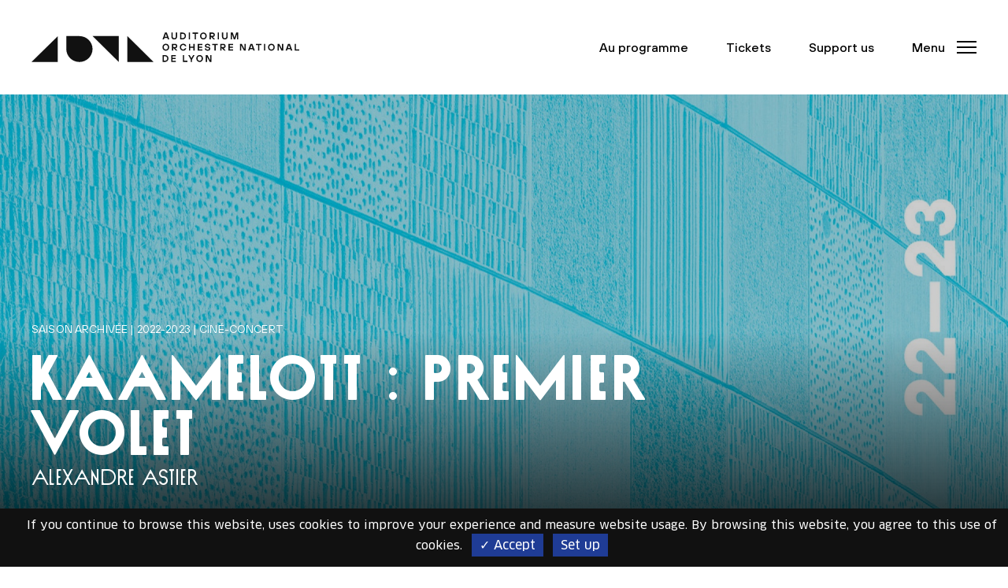

--- FILE ---
content_type: text/html; charset=UTF-8
request_url: https://www.auditorium-lyon.com/en/node/13906
body_size: 29285
content:
<!DOCTYPE html>
<html lang="en" dir="ltr" prefix="content: http://purl.org/rss/1.0/modules/content/  dc: http://purl.org/dc/terms/  foaf: http://xmlns.com/foaf/0.1/  og: http://ogp.me/ns#  rdfs: http://www.w3.org/2000/01/rdf-schema#  schema: http://schema.org/  sioc: http://rdfs.org/sioc/ns#  sioct: http://rdfs.org/sioc/types#  skos: http://www.w3.org/2004/02/skos/core#  xsd: http://www.w3.org/2001/XMLSchema# ">
  <head>
    <meta charset="utf-8" />
<script>var _paq = _paq || [];(function(){var u=(("https:" == document.location.protocol) ? "https://www.auditorium-lyon.com/matomo/" : "http://www.auditorium-lyon.com/matomo/");_paq.push(["setSiteId", "3"]);_paq.push(["setTrackerUrl", u+"matomo.php"]);_paq.push(["setDoNotTrack", 1]);_paq.push(["setCookieDomain", ".www.auditorium-lyon.com"]);if (!window.matomo_search_results_active) {_paq.push(["trackPageView"]);}_paq.push(["setIgnoreClasses", ["no-tracking","colorbox"]]);_paq.push(["enableLinkTracking"]);var d=document,g=d.createElement("script"),s=d.getElementsByTagName("script")[0];g.type="text/javascript";g.defer=true;g.async=true;g.src=u+"matomo.js";s.parentNode.insertBefore(g,s);})();</script>
<link rel="canonical" href="https://www.auditorium-lyon.com/en/node/13906" />
<meta name="facebook-domain-verification" content="mcmeh0mg03ck6mc69id4986ps33abk" />
<meta name="Generator" content="Drupal 8 (https://www.drupal.org)" />
<meta name="MobileOptimized" content="width" />
<meta name="HandheldFriendly" content="true" />
<meta name="viewport" content="width=device-width, initial-scale=1.0" />
<script type="application/ld+json">{
    "@context": "https://schema.org",
    "@graph": [
        {
            "@type": "Event",
            "name": "Kaamelott : premier volet",
            "url": "https://www.auditorium-lyon.com/en/node/13906",
            "description": "\u003Ca href=\u0022/fr/taxonomy/term/131\u0022 hreflang=\u0022fr\u0022\u003ECiné-concerts\u003C/a\u003E, \u003Ca href=\u0022/fr/taxonomy/term/126\u0022 hreflang=\u0022fr\u0022\u003EConcerts\u003C/a\u003E",
            "image": {
                "@type": "ImageObject",
                "url": "https://www.auditorium-lyon.com/sites/default/files/styles/cover_md/public/upload/images/Archive_Saison_2022-2023.jpeg?h=5fb1810a\u0026itok=R2agDHH9",
                "width": "1024",
                "height": "800"
            },
            "startDate": "2023-03-30T20:00",
            "endDate": "2023-04-02",
            "location": {
                "@type": "Place",
                "name": "Auditorium - Orchestre national de Lyon",
                "url": "http://www.auditorium-lyon.com/",
                "address": {
                    "@type": "PostalAddress",
                    "streetAddress": "149 Rue Garibaldi",
                    "addressLocality": "Lyon",
                    "postalCode": "69003",
                    "addressCountry": "FR"
                }
            }
        }
    ]
}</script>
<link rel="shortcut icon" href="/sites/default/files/favicon.png" type="image/png" />
<link rel="alternate" hreflang="fr" href="https://www.auditorium-lyon.com/fr/saison-2022-23/cine-concert/kaamelott-premier-volet" />
<link rel="revision" href="https://www.auditorium-lyon.com/fr/saison-2022-23/cine-concert/kaamelott-premier-volet" />
<script src="/sites/default/files/google_tag/site/google_tag.script.js?t7098u" defer></script>

    <title>Kaamelott : premier volet | Auditorium - Orchestre National de Lyon</title>
    <link rel="stylesheet" media="all" href="/sites/default/files/css/css_H8-o8G5f4a6jSUHe4-ciRMfAJ3Rd1dOjgnUeJPTlUYw.css" />
<link rel="stylesheet" media="all" href="/sites/default/files/css/css_m9247R-8eJ-dJgfVs7tGpImXe7zX9IiO_KeDLf-R9nM.css" />
<link rel="stylesheet" media="all" href="/sites/default/files/css/css_z_O7B9928goyo7RGMCA1s9JCB6lAKjrDwtJFKpDNmqw.css" />

    
<!--[if lte IE 8]>
<script src="/core/assets/vendor/html5shiv/html5shiv.min.js?v=3.7.3"></script>
<![endif]-->
<script src="/themes/aonl/assets/js/tarteaucitron/tarteaucitron.js?v=1.2"></script>

     <script type="text/javascript">
      tarteaucitron.init({
        "privacyUrl": "", /* Privacy policy url */

        "hashtag": "#tarteaucitron", /* Open the panel with this hashtag */
        "cookieName": "tarteaucitron", /* Cookie name */

        "orientation": "bottom", /* Banner position (top - bottom) */
        "showAlertSmall": false, /* Show the small banner on bottom right */
        "cookieslist": true, /* Show the cookie list */

        "adblocker": false, /* Show a Warning if an adblocker is detected */
        "AcceptAllCta" : true, /* Show the accept all button when highPrivacy on */
        "highPrivacy": false, /* Disable auto consent */
        "handleBrowserDNTRequest": false, /* If Do Not Track == 1, disallow all */

        "removeCredit": false, /* Remove credit link */
        "moreInfoLink": true, /* Show more info link */
        "useExternalCss": true, /* If false, the tarteaucitron.css file will be loaded */

        //"cookieDomain": ".my-multisite-domaine.fr", /* Shared cookie for multisite */

        "readmoreLink": "/cookiespolicy" /* Change the default readmore link */
      });
      </script>

      <script type="text/javascript">
        tarteaucitron.user.googletagmanagerId = 'GTM-MQ3CWHM';
        (tarteaucitron.job = tarteaucitron.job || []).push('googletagmanager');
       </script>



  </head>
  <body class="path-node page-node-type-evenement">
  <a href="#main-content" class="visually-hidden focusable" tabindex="0"> Aller au contenu principal </a>
     
    <noscript aria-hidden="true"><iframe src="https://www.googletagmanager.com/ns.html?id=GTM-MQ3CWHM" height="0" width="0" style="display:none;visibility:hidden"></iframe></noscript>
      <div class="dialog-off-canvas-main-canvas" data-off-canvas-main-canvas>
    

<div  class="layout-container">

    <div class="layout-inner">

        <!-- HEADER -->
        <header class="SiteHeader" role="banner">

	<div class="container">

		<div class="SiteHeader-inner d-flex align-items-center">

			<a href="/" title="Auditorium - Orchestre National de Lyon, Nikolaj Szeps-Znaider directeur musical, Retour à l'accueil" class="main-logo">
				<svg xmlns="http://www.w3.org/2000/svg" width="435" height="48" viewbox="0 0 435 48" fill="none">
					<path d="M285.198 47.8474V40.1757H285.522L289.615 47.8474H292.429V36.763H290.347V44.4347H290.023L285.93 36.763H283.116V47.8474H285.198ZM267.711 42.3121C267.711 43.963 268.231 45.3225 269.286 46.3907C270.327 47.459 271.636 48 273.169 48C274.703 48 275.997 47.459 277.052 46.3907C278.107 45.3087 278.628 43.9491 278.628 42.3121C278.628 40.6751 278.107 39.3017 277.052 38.2335C275.997 37.1514 274.703 36.6243 273.169 36.6243C271.636 36.6243 270.327 37.1653 269.286 38.2335C268.231 39.3017 267.711 40.6751 267.711 42.3121ZM269.793 42.3121C269.793 41.1884 270.102 40.2867 270.735 39.6208C271.369 38.941 272.17 38.5942 273.155 38.5942C274.14 38.5942 274.942 38.941 275.575 39.6208C276.208 40.3006 276.518 41.2023 276.518 42.3121C276.518 43.422 276.208 44.3237 275.575 45.0035C274.942 45.6832 274.14 46.0301 273.155 46.0301C272.17 46.0301 271.369 45.6832 270.735 45.0035C270.102 44.3237 269.793 43.422 269.793 42.3121ZM260.817 47.8474V44.0462L264.911 36.763H262.59L259.945 41.5075H259.621L256.976 36.763H254.655L258.749 44.0462V47.8474H260.831H260.817ZM253.192 47.8474V45.8636H247.902V36.763H245.82V47.8474H253.206H253.192ZM234.579 47.8474V45.9468H229.121V43.2555H234.256V41.3549H229.121V38.6636H234.579V36.763H227.038V47.8474H234.579ZM215.08 38.7468H217.092C218.063 38.7468 218.865 39.0798 219.512 39.7318C220.145 40.3838 220.468 41.2439 220.468 42.3121C220.468 43.3803 220.145 44.2405 219.512 44.8925C218.879 45.5445 218.063 45.8775 217.092 45.8775H215.08V38.7468ZM217.078 47.8474C218.611 47.8474 219.906 47.3202 220.961 46.252C222.016 45.1977 222.537 43.8798 222.537 42.2983C222.537 40.7168 222.016 39.4127 220.961 38.3445C219.906 37.2902 218.611 36.7491 217.078 36.7491H212.984V47.8335H217.078V47.8474Z" fill="#111111"/>
					<path d="M434.986 29.5353V27.5514H429.696V18.4509H427.614V29.5214H435L434.986 29.5353ZM418.455 20.837L419.975 25.2624H416.598L418.118 20.837H418.455ZM415.079 29.5353L415.923 27.163H420.636L421.48 29.5353H423.801L419.792 18.4647H416.739L412.729 29.5353H415.079ZM401.77 29.5353V21.8636H402.094L406.188 29.5353H409.001V18.4647H406.919V26.1364H406.596L402.502 18.4647H399.688V29.5353H401.77ZM384.269 24C384.269 25.6509 384.789 27.0104 385.844 28.0786C386.9 29.1607 388.194 29.6879 389.727 29.6879C391.261 29.6879 392.569 29.1468 393.61 28.0786C394.665 26.9965 395.186 25.637 395.186 24C395.186 22.363 394.665 20.9896 393.61 19.9214C392.569 18.8393 391.261 18.3121 389.727 18.3121C388.194 18.3121 386.885 18.8532 385.844 19.9214C384.803 21.0035 384.269 22.363 384.269 24ZM386.365 24C386.365 22.8763 386.674 21.9884 387.308 21.2948C387.941 20.615 388.743 20.2682 389.727 20.2682C390.712 20.2682 391.514 20.615 392.147 21.2948C392.78 21.9746 393.09 22.8763 393.09 24C393.09 25.1237 392.78 26.0116 392.147 26.7052C391.514 27.385 390.712 27.7318 389.727 27.7318C388.743 27.7318 387.941 27.385 387.308 26.7052C386.674 26.0254 386.365 25.1237 386.365 24ZM379.781 18.4509H377.699V29.5353H379.781V18.4509ZM370.228 29.5353V20.4347H373.605V18.4509H364.784V20.4347H368.16V29.5353H370.242H370.228ZM357.468 20.837L358.988 25.2624H355.611L357.13 20.837H357.468ZM354.106 29.5353L354.95 27.163H359.663L360.507 29.5353H362.828L358.819 18.4647H355.766L351.756 29.5353H354.106ZM340.783 29.5353V21.8636H341.106L345.2 29.5353H348.014V18.4647H345.932V26.1364H345.608L341.514 18.4647H338.701V29.5353H340.783ZM327.46 29.5353V27.6347H322.001V24.9434H327.136V23.0428H322.001V20.3514H327.46V18.4509H319.919V29.5214H327.46V29.5353ZM311.731 20.4347C312.153 20.4347 312.505 20.6012 312.8 20.9202C313.096 21.2532 313.251 21.6694 313.251 22.1688C313.251 22.6266 313.096 23.0289 312.786 23.348C312.477 23.6671 312.125 23.8335 311.717 23.8335H308.749V20.4347H311.731ZM308.763 29.5353V25.7341H309.41L313.026 29.5353H315.67L312.055 25.7341C312.969 25.6925 313.757 25.3457 314.39 24.6936C315.023 24.0416 315.347 23.2092 315.347 22.1688C315.347 21.0728 315.009 20.185 314.334 19.4913C313.659 18.7977 312.815 18.4509 311.816 18.4509H306.681V29.5214H308.763V29.5353ZM299.224 29.5353V20.4347H302.601V18.4509H293.78V20.4347H297.156V29.5353H299.238H299.224ZM282.792 28.6751C283.608 29.3549 284.72 29.7017 286.141 29.7017C287.561 29.7017 288.603 29.3965 289.348 28.7861C290.094 28.1757 290.474 27.3711 290.474 26.3861C290.474 25.4844 290.206 24.7769 289.686 24.2775C289.165 23.778 288.321 23.4312 287.182 23.2231L285.423 22.904C284.86 22.8069 284.466 22.6543 284.241 22.4462C284.016 22.2381 283.904 21.9746 283.904 21.6277C283.904 21.1977 284.072 20.8509 284.424 20.5873C284.776 20.3237 285.296 20.1988 285.986 20.1988C286.675 20.1988 287.238 20.3653 287.632 20.6983C288.026 21.0312 288.223 21.4474 288.223 21.9468H290.305C290.305 20.8647 289.925 19.9907 289.179 19.3249C288.434 18.6451 287.365 18.3121 285.972 18.3121C284.691 18.3121 283.664 18.6312 282.919 19.2555C282.173 19.8936 281.793 20.6844 281.793 21.6277C281.793 23.3202 282.722 24.3329 284.607 24.6381L286.534 24.9572C287.772 25.1653 288.377 25.637 288.377 26.3861C288.377 26.8162 288.195 27.163 287.829 27.4266C287.463 27.6902 286.9 27.815 286.141 27.815C285.381 27.815 284.79 27.6486 284.34 27.3156C283.89 26.9827 283.65 26.5665 283.65 26.067H281.568C281.568 27.1353 281.976 28.0092 282.792 28.689M277.559 29.5353V27.6347H272.1V24.9434H277.235V23.0428H272.1V20.3514H277.559V18.4509H270.018V29.5214H277.559V29.5353ZM257.891 29.5353V24.9434H262.941V29.5353H265.024V18.4647H262.941V22.8902H257.891V18.4647H255.809V29.5353H257.891ZM248.296 27.0798C247.818 27.5098 247.199 27.7179 246.425 27.7179C245.44 27.7179 244.638 27.3711 244.005 26.6913C243.372 26.0116 243.063 25.1098 243.063 23.9861C243.063 22.8624 243.372 21.9746 244.005 21.2809C244.638 20.6012 245.44 20.2543 246.425 20.2543C247.185 20.2543 247.804 20.4624 248.282 20.8647C248.76 21.2809 249.098 21.7526 249.323 22.3075H251.49C251.419 21.9746 251.307 21.6416 251.152 21.3087C250.997 20.9757 250.786 20.615 250.505 20.2405C250.223 19.8659 249.9 19.5329 249.548 19.2555C249.182 18.9642 248.732 18.7283 248.198 18.548C247.663 18.3676 247.072 18.2705 246.439 18.2705C244.891 18.2705 243.597 18.8116 242.556 19.8798C241.501 20.9618 240.98 22.3214 240.98 23.9584C240.98 25.5954 241.501 26.9688 242.556 28.037C243.597 29.1191 244.906 29.6462 246.439 29.6462C247.114 29.6462 247.733 29.5491 248.296 29.341C248.859 29.1329 249.323 28.8832 249.675 28.578C250.027 28.2728 250.336 27.926 250.617 27.5237C250.885 27.1214 251.082 26.7746 251.208 26.4555C251.335 26.1364 251.419 25.8312 251.49 25.5399H249.323C249.126 26.1225 248.774 26.622 248.31 27.0381M233.257 20.4347C233.679 20.4347 234.031 20.6012 234.326 20.9202C234.621 21.2532 234.776 21.6694 234.776 22.1688C234.776 22.6266 234.621 23.0289 234.312 23.348C234.002 23.6671 233.651 23.8335 233.243 23.8335H230.274V20.4347H233.257ZM230.288 29.5353V25.7341H230.935L234.551 29.5353H237.196L233.58 25.7341C234.495 25.6925 235.283 25.3457 235.916 24.6936C236.549 24.0416 236.872 23.2092 236.872 22.1688C236.872 21.0728 236.535 20.185 235.859 19.4913C235.184 18.7977 234.34 18.4509 233.341 18.4509H228.206V29.5214H230.288V29.5353ZM212.801 24C212.801 25.6509 213.322 27.0104 214.377 28.0786C215.418 29.1607 216.712 29.6879 218.26 29.6879C219.807 29.6879 221.102 29.1468 222.143 28.0786C223.184 26.9965 223.718 25.637 223.718 24C223.718 22.363 223.198 20.9896 222.143 19.9214C221.102 18.8393 219.793 18.3121 218.26 18.3121C216.726 18.3121 215.432 18.8532 214.377 19.9214C213.336 21.0035 212.801 22.363 212.801 24ZM214.883 24C214.883 22.8763 215.193 21.9884 215.826 21.2948C216.459 20.615 217.261 20.2682 218.246 20.2682C219.23 20.2682 220.032 20.615 220.665 21.2948C221.299 21.9746 221.608 22.8763 221.608 24C221.608 25.1237 221.299 26.0116 220.665 26.7052C220.032 27.385 219.23 27.7318 218.246 27.7318C217.261 27.7318 216.459 27.385 215.826 26.7052C215.193 26.0254 214.883 25.1237 214.883 24Z" fill="#111111"/>
					<path d="M325.701 11.2231V3.55145H326.025L328.67 11.2231H330.921L333.566 3.55145H333.889V11.2231H335.971V0.138728H332.595L329.95 7.89364H329.626L326.982 0.138728H323.605V11.2231H325.701ZM310.676 10.1133C311.52 10.9595 312.646 11.3757 314.067 11.3757C315.488 11.3757 316.613 10.9595 317.457 10.1133C318.301 9.26705 318.723 8.12948 318.723 6.71445V0.138728H316.641V6.70058C316.641 7.47746 316.388 8.12948 315.896 8.6289C315.403 9.12832 314.798 9.39191 314.067 9.39191C313.335 9.39191 312.73 9.1422 312.238 8.6289C311.745 8.11561 311.492 7.47746 311.492 6.70058V0.138728H309.41V6.70058C309.41 8.12948 309.832 9.25318 310.676 10.0994M304.514 0.138728H302.432V11.2231H304.514V0.138728ZM294.244 2.12254C294.666 2.12254 295.018 2.28902 295.313 2.60809C295.609 2.94104 295.763 3.35723 295.763 3.85665C295.763 4.32832 295.609 4.71676 295.299 5.03584C294.99 5.35491 294.638 5.52139 294.23 5.52139H291.261V2.12254H294.244ZM291.276 11.2231V7.42197H291.923L295.538 11.2231H298.183L294.568 7.42197C295.482 7.38035 296.27 7.03353 296.903 6.3815C297.536 5.72948 297.86 4.89711 297.86 3.85665C297.86 2.76069 297.522 1.85896 296.847 1.17919C296.171 0.485549 295.327 0.138728 294.328 0.138728H289.193V11.2231H291.276ZM273.788 5.68786C273.788 7.33873 274.309 8.69827 275.364 9.76647C276.405 10.8347 277.713 11.3757 279.247 11.3757C280.78 11.3757 282.075 10.8347 283.13 9.76647C284.171 8.68439 284.706 7.32486 284.706 5.68786C284.706 4.05087 284.185 2.67746 283.13 1.60925C282.075 0.527168 280.78 0 279.247 0C277.713 0 276.405 0.54104 275.364 1.60925C274.309 2.67746 273.788 4.05087 273.788 5.68786ZM275.87 5.68786C275.87 4.56416 276.18 3.66243 276.813 2.99653C277.446 2.31676 278.248 1.96994 279.233 1.96994C280.218 1.96994 281.02 2.31676 281.653 2.99653C282.286 3.6763 282.595 4.57803 282.595 5.68786C282.595 6.79769 282.272 7.69942 281.653 8.37919C281.02 9.05896 280.218 9.40578 279.233 9.40578C278.248 9.40578 277.446 9.05896 276.813 8.37919C276.18 7.69942 275.87 6.79769 275.87 5.68786ZM267.12 11.2231V2.12254H270.482V0.138728H261.661V2.12254H265.024V11.2231H267.12ZM257.581 0.138728H255.499V11.2231H257.581V0.138728ZM243.527 2.12254H245.539C246.509 2.12254 247.311 2.45549 247.958 3.10751C248.592 3.75954 248.915 4.61965 248.915 5.68786C248.915 6.75607 248.592 7.61618 247.958 8.26821C247.325 8.92023 246.523 9.25318 245.539 9.25318H243.527V2.12254ZM245.539 11.2231C247.072 11.2231 248.366 10.696 249.422 9.62775C250.477 8.57341 250.997 7.25549 250.997 5.67399C250.997 4.09249 250.477 2.78844 249.422 1.72023C248.366 0.665896 247.072 0.124856 245.539 0.124856H241.445V11.2092H245.539V11.2231ZM228.516 10.1133C229.36 10.9595 230.485 11.3757 231.906 11.3757C233.327 11.3757 234.453 10.9595 235.297 10.1133C236.141 9.26705 236.563 8.12948 236.563 6.71445V0.138728H234.481V6.70058C234.481 7.47746 234.242 8.12948 233.749 8.6289C233.257 9.12832 232.652 9.39191 231.92 9.39191C231.189 9.39191 230.584 9.1422 230.091 8.6289C229.599 8.11561 229.36 7.47746 229.36 6.70058V0.138728H227.278V6.70058C227.278 8.12948 227.7 9.25318 228.544 10.0994M218.175 2.51098H218.499L220.018 6.93642H216.656L218.175 2.51098ZM215.122 11.2231L215.981 8.85087H220.694L221.538 11.2231H223.859L219.849 0.138728H216.797L212.787 11.2231H215.122Z" fill="#111111"/>
					<path d="M0 48H42.6559V5.93757L0 48Z" fill="#111111"/>
					<path d="M155.669 5.90984V47.9723H198.325L155.669 5.90984Z" fill="#111111"/>
					<path d="M99.1693 5.90984L141.811 47.9723V5.90984H99.1693Z" fill="#111111"/>
					<path d="M77.8413 5.90984H56.5134V26.9411C56.5134 38.5249 66.08 47.9723 77.8413 47.9723C89.6027 47.9723 99.1693 38.5249 99.1693 26.9411C99.1693 15.3572 89.6027 5.90984 77.8413 5.90984Z" fill="#111111"/>
				</svg>
			</a>

						<ul class="SiteHeader-nav main-nav ml-auto">
				
				
									<li class="d-none d-md-inline-block">
						<a href="/en/programmation">Au programme</a>
					</li>
				
									<li class="d-none d-md-inline-block">
						<a href="https://billetterie.auditorium-lyon.com/" target="_blank">Tickets</a>
					</li>
													<li class="d-none d-md-inline-block">      <a href="/en/nous-soutenir">Support us</a>
  </li>
				

								
								
					<li>
						<button class="button-reset button-menu js-btnMenu" role="button" aria-expanded="false" aria-controls="SideMenu"> <span class="sr-only">Menu</span>
						<span class="button-menu-text d-none d-md-inline-block" data-text="Menu" data-text-close="Close"></span>
						<span class="button-menu-inner">
							<span class="line top"></span>
							<span class="line middle"></span>
							<span class="line bottom"></span>
						</span>
					</button>
				</li>
			</ul>

					</div>
	</div>
</header>
<div id="Menu" class="Menu">
	<div class="Menu-bg bgFirstColor"></div>
	<div class="Menu-wrap">
		<div class="Menu-inner">

			<div class="container d-sm-flex flex-column">
				<div class="Menu-header">
					<div class="row justify-content-between align-items-center">
						<div class="col-auto ">
							<div class="d-md-none Menu-haut-mobile">
																	<a href="https://billetterie.auditorium-lyon.com/" target="_blank">Tickets</a>
																									      <a href="/en/nous-soutenir">Support us</a>
  
															</div>
						</div>
						<div class="col-auto">
							<button class="button-reset button-menu js-btnMenu js-btnMenuClose" role="button" aria-expanded="true" aria-controls="SideMenu">
								<span class="sr-only">Menu</span>
								<span class="button-menu-text d-none d-md-inline-block" data-text="Menu" data-text-close="Fermer"></span>
								<span class="button-menu-inner">
									<span class="line top"></span>
									<span class="line middle"></span>
									<span class="line bottom"></span>
								</span>
							</button>
						</div>

					</div>
				</div>

				<nav class="Menu-nav" role="navigation">
					
    <ul>
                            
      
      
      
      <li  class="menu-item first-menu-item menu-item--expanded"  data-nav-image="https://www.auditorium-lyon.com/sites/default/files/styles/visuel_menu/public/upload/menu/Au%20programme_menu_1.jpg?h=720b2cec&amp;itok=mSfIvQxa" >
             
               
        <a href="#" data-nav-trigger="submenumenu_link_content:a80b3f68-1fa5-4a7d-9f3f-1e36ac8903f6" aria-expanded="false" aria-controls="submenumenu_link_content:a80b3f68-1fa5-4a7d-9f3f-1e36ac8903f6" class="menu-item-link" role="button" tabindex="0" target="_blank">On the programme</a>

                      
      <div id="submenumenu_link_content:a80b3f68-1fa5-4a7d-9f3f-1e36ac8903f6" class="submenu" data-nav-menu="submenumenu_link_content:a80b3f68-1fa5-4a7d-9f3f-1e36ac8903f6">
        <div class="d-flex align-self-center ">
        <button type="button" class="submenu-back js-submenu-close"></button>
        <div class="submenu-title js-submenu-close " role="heading" aria-level="2">Retour</div>
        </div>
        <ul>
                      <li class="menu-item" style="--index: 1;">
        <a href="https://www.auditorium-lyon.com/fr/programmation?type=126&amp;saison=448#views-exposed-form-evenements-list-programmation">Concerts</a>
              </li>
                      <li class="menu-item" style="--index: 2;">
        <a href="https://www.auditorium-lyon.com/fr/programmation?type=134&amp;saison=448#views-exposed-form-evenements-list-programmation">Events and Weekends</a>
              </li>
                      <li class="menu-item" style="--index: 3;">
        <a href="https://www.auditorium-lyon.com/fr/programmation?type=135&amp;saison=448#views-exposed-form-evenements-list-programmation">Sound workshops</a>
              </li>
                      <li class="menu-item" style="--index: 4;">
        <a href="https://www.auditorium-lyon.com/fr/programmation?type=136&amp;saison=448#views-exposed-form-evenements-list-programmation">Conferences and visits</a>
              </li>
                      <li class="menu-item" style="--index: 5;">
        <a href="https://www.auditorium-lyon.com/fr/programmation?type=340&amp;saison=448#views-exposed-form-evenements-list-programmation">Family and children</a>
              </li>
            </ul>
      </div>
  
              </li>
          
      
      
      <li  class="menu-item menu-item--expanded"  data-nav-image="https://www.auditorium-lyon.com/sites/default/files/styles/visuel_menu/public/upload/menu/Re%CC%81server_menu_0.jpg?h=5565476d&amp;itok=CAgfdO9z" >
             
               
        <a href="#" data-nav-trigger="submenumenu_link_content:68bae8dc-cc7b-4e0f-b9ad-1edcebb7a601" aria-expanded="false" aria-controls="submenumenu_link_content:68bae8dc-cc7b-4e0f-b9ad-1edcebb7a601" class="menu-item-link" role="button" tabindex="0" target="_blank">Bookings</a>

                      
      <div id="submenumenu_link_content:68bae8dc-cc7b-4e0f-b9ad-1edcebb7a601" class="submenu" data-nav-menu="submenumenu_link_content:68bae8dc-cc7b-4e0f-b9ad-1edcebb7a601">
        <div class="d-flex align-self-center ">
        <button type="button" class="submenu-back js-submenu-close"></button>
        <div class="submenu-title js-submenu-close " role="heading" aria-level="2">Retour</div>
        </div>
        <ul>
                      <li class="menu-item" style="--index: 1;">
        <a href="/en/how-book" data-drupal-link-system-path="node/10572">How to book</a>
              </li>
                      <li class="menu-item" style="--index: 2;">
        <a href="/en/subscriptions-and-cards" data-drupal-link-system-path="node/10558">Subscriptions and cards</a>
              </li>
                      <li class="menu-item" style="--index: 3;">
        <a href="/en/under-28-year-olds" data-drupal-link-system-path="node/12626">Under 28-year-olds</a>
              </li>
                      <li class="menu-item menu-item--collapsed" style="--index: 4;">
        <a href="/en/businesses" data-drupal-link-system-path="node/10582">Businesses</a>
              </li>
                      <li class="menu-item" style="--index: 5;">
        <a href="/en/carte-cadeau" data-drupal-link-system-path="node/10575">Gift card</a>
              </li>
            </ul>
      </div>
  
              </li>
          
      
      
      <li  class="menu-item menu-item--expanded"  data-nav-image="https://www.auditorium-lyon.com/sites/default/files/styles/visuel_menu/public/upload/menu/20200220-AduParc-2212.jpg?h=5565476d&amp;itok=Qw4SkuVC" >
             
               
        <a href="#" data-nav-trigger="submenumenu_link_content:399b3c61-532f-402c-a687-07f642695b4f" aria-expanded="false" aria-controls="submenumenu_link_content:399b3c61-532f-402c-a687-07f642695b4f" class="menu-item-link" role="button" tabindex="0" target="_blank">Useful information</a>

                      
      <div id="submenumenu_link_content:399b3c61-532f-402c-a687-07f642695b4f" class="submenu" data-nav-menu="submenumenu_link_content:399b3c61-532f-402c-a687-07f642695b4f">
        <div class="d-flex align-self-center ">
        <button type="button" class="submenu-back js-submenu-close"></button>
        <div class="submenu-title js-submenu-close " role="heading" aria-level="2">Retour</div>
        </div>
        <ul>
                      <li class="menu-item" style="--index: 1;">
        <a href="/en/useful-information#section33215" data-drupal-link-system-path="node/10585">Opening hours</a>
              </li>
                      <li class="menu-item" style="--index: 2;">
        <a href="/en/useful-information#section33218" data-drupal-link-system-path="node/10585">Getting to the Auditorium</a>
              </li>
                      <li class="menu-item" style="--index: 3;">
        <a href="/en/useful-information#section33249" data-drupal-link-system-path="node/10585">Disabled access</a>
              </li>
                      <li class="menu-item" style="--index: 4;">
        <a href="/en/useful-information#section33247" data-drupal-link-system-path="node/10585">Food service and bar</a>
              </li>
                      <li class="menu-item" style="--index: 5;">
        <a href="/en/useful-information#section33253" data-drupal-link-system-path="node/10585">Cloakroom</a>
              </li>
                      <li class="menu-item" style="--index: 6;">
        <a href="/en/useful-information#section33255" data-drupal-link-system-path="node/10585">Got questions ?</a>
              </li>
            </ul>
      </div>
  
              </li>
          
      
      
      <li  class="menu-item menu-item--expanded"  data-nav-image="https://www.auditorium-lyon.com/sites/default/files/styles/visuel_menu/public/upload/menu/Notre%20ADN_menu.jpg?h=30a79e1f&amp;itok=p2WHUaVh" >
             
               
        <a href="#" data-nav-trigger="submenumenu_link_content:9995c66e-4c7a-4999-b58d-73ef4fff3acb" aria-expanded="false" aria-controls="submenumenu_link_content:9995c66e-4c7a-4999-b58d-73ef4fff3acb" class="menu-item-link" role="button" tabindex="0" target="_blank">our project</a>

                      
      <div id="submenumenu_link_content:9995c66e-4c7a-4999-b58d-73ef4fff3acb" class="submenu" data-nav-menu="submenumenu_link_content:9995c66e-4c7a-4999-b58d-73ef4fff3acb">
        <div class="d-flex align-self-center ">
        <button type="button" class="submenu-back js-submenu-close"></button>
        <div class="submenu-title js-submenu-close " role="heading" aria-level="2">Retour</div>
        </div>
        <ul>
                      <li class="menu-item" style="--index: 1;">
        <a href="/en/our-vision-music-all-its-fullness" data-drupal-link-system-path="node/12877">Our vision : music in all its fullness</a>
              </li>
                      <li class="menu-item menu-item--collapsed" style="--index: 2;">
        <a href="/en/music-all" data-drupal-link-system-path="node/12839">Music for all</a>
              </li>
                      <li class="menu-item" style="--index: 3;">
        <a href="/en/ao-now-member-european-echo-network" data-drupal-link-system-path="node/14087">The ECHO network</a>
              </li>
                      <li class="menu-item" style="--index: 4;">
        <a href="/en/nos-equipes" data-drupal-link-system-path="node/12673">Our teams</a>
              </li>
                      <li class="menu-item" style="--index: 5;">
        <a href="/en/our-partners" data-drupal-link-system-path="node/12857">Our partners</a>
              </li>
                      <li class="menu-item" style="--index: 6;">
        <a href="/en/ils-nous-soutiennent" data-drupal-link-system-path="node/12950">Nos mécènes</a>
              </li>
            </ul>
      </div>
  
              </li>
            

        
                        
      
      
      
      <li  class="menu-item first-menu-item menu-item--expanded"  data-nav-image="https://www.auditorium-lyon.com/sites/default/files/styles/visuel_menu/public/upload/menu/180214_AUDITORIUM_CAUDROY_04.jpg?h=6acbff97&amp;itok=vsUAyLUT" >
             
               
        <a href="#" data-nav-trigger="submenumenu_link_content:1b417259-75b1-4e00-a513-63a5cd9497c0" aria-expanded="false" aria-controls="submenumenu_link_content:1b417259-75b1-4e00-a513-63a5cd9497c0" class="menu-item-link" role="button" tabindex="0" target="_blank">Auditorium de Lyon</a>

                      
      <div id="submenumenu_link_content:1b417259-75b1-4e00-a513-63a5cd9497c0" class="submenu" data-nav-menu="submenumenu_link_content:1b417259-75b1-4e00-a513-63a5cd9497c0">
        <div class="d-flex align-self-center ">
        <button type="button" class="submenu-back js-submenu-close"></button>
        <div class="submenu-title js-submenu-close " role="heading" aria-level="2">Retour</div>
        </div>
        <ul>
                      <li class="menu-item" style="--index: 1;">
        <a href="/en/pushing-back-boundaries-architecture" data-drupal-link-system-path="node/12676">Building</a>
              </li>
                      <li class="menu-item" style="--index: 2;">
        <a href="/en/ambitious-symphony-concert-hall-heart-lyon" data-drupal-link-system-path="node/12674">Concert Hall</a>
              </li>
                      <li class="menu-item" style="--index: 3;">
        <a href="/en/organ" data-drupal-link-system-path="node/12912">Organ</a>
              </li>
                      <li class="menu-item" style="--index: 4;">
        <a href="/en/atrium-real-gathering-place" data-drupal-link-system-path="node/12762">Atrium</a>
              </li>
                      <li class="menu-item" style="--index: 5;">
        <a href="/en/area-learning-about-and-practising-music" title="UN ESPACE POUR DÉCOUVRIR ET PRATIQUER LA MUSIQUE" data-drupal-link-system-path="node/12763">Espace découverte</a>
              </li>
                      <li class="menu-item" style="--index: 6;">
        <a href="/en/salle-proton-chapelle-novel-venue" data-drupal-link-system-path="node/12764">Salle Proton</a>
              </li>
            </ul>
      </div>
  
              </li>
          
      
      
      <li  class="menu-item menu-item--expanded"  data-nav-image="https://www.auditorium-lyon.com/sites/default/files/styles/visuel_menu/public/upload/menu/Orchestre%20national%20de%20Lyon_menu.jpg?h=dd677c95&amp;itok=Wk8R_vFw" >
             
               
        <a href="#" data-nav-trigger="submenumenu_link_content:1b8c6632-9ed9-4b05-9d03-c79dd08a700a" aria-expanded="false" aria-controls="submenumenu_link_content:1b8c6632-9ed9-4b05-9d03-c79dd08a700a" class="menu-item-link" role="button" tabindex="0" target="_blank">Orchestre national de Lyon</a>

                      
      <div id="submenumenu_link_content:1b8c6632-9ed9-4b05-9d03-c79dd08a700a" class="submenu" data-nav-menu="submenumenu_link_content:1b8c6632-9ed9-4b05-9d03-c79dd08a700a">
        <div class="d-flex align-self-center ">
        <button type="button" class="submenu-back js-submenu-close"></button>
        <div class="submenu-title js-submenu-close " role="heading" aria-level="2">Retour</div>
        </div>
        <ul>
                      <li class="menu-item menu-item--collapsed" style="--index: 1;">
        <a href="/en/orchestra-yesterday-today" data-drupal-link-system-path="node/12958">The orchestra from yesterday to today</a>
              </li>
                      <li class="menu-item" style="--index: 2;">
        <a href="https://www.auditorium-lyon.com/fr/interpretes/nikolaj-szeps-znaider">Music Director</a>
              </li>
                      <li class="menu-item" style="--index: 3;">
        <a href="/en/musiciens-orchestre-national-lyon" data-drupal-link-system-path="node/12880">Musiciens</a>
              </li>
                      <li class="menu-item" style="--index: 4;">
        <a href="/en/artistes-associes" data-drupal-link-system-path="node/12870">Artistes associés</a>
              </li>
                      <li class="menu-item" style="--index: 5;">
        <a href="https://www.auditorium-lyon.com/fr/programmation?type=344&amp;saison=448#views-exposed-form-evenements-list-programmation">Concerts de l&#039;ONL</a>
              </li>
                      <li class="menu-item" style="--index: 6;">
        <a href="/en/discographie" data-drupal-link-system-path="node/13051">Discographie</a>
              </li>
                      <li class="menu-item" style="--index: 7;">
        <a href="/en/orchestre-national-lyon-away-home" data-drupal-link-system-path="node/10612">The orchestre national de Lyon away from home</a>
              </li>
            </ul>
      </div>
  
              </li>
            

        
                        
      
      
      
      <li  class="menu-item first-menu-item menu-item--expanded"  data-nav-image="https://www.auditorium-lyon.com/sites/default/files/styles/visuel_menu/public/upload/menu/Ecouter%2C%20regarder_menu.jpg?h=31af5940&amp;itok=Cc3GNmzR" >
             
               
        <a href="#" data-nav-trigger="submenumenu_link_content:83851861-6714-40aa-a45e-e951528bda2d" aria-expanded="false" aria-controls="submenumenu_link_content:83851861-6714-40aa-a45e-e951528bda2d" class="menu-item-link" role="button" tabindex="0" target="_blank">Listen, Watch</a>

                      
      <div id="submenumenu_link_content:83851861-6714-40aa-a45e-e951528bda2d" class="submenu" data-nav-menu="submenumenu_link_content:83851861-6714-40aa-a45e-e951528bda2d">
        <div class="d-flex align-self-center ">
        <button type="button" class="submenu-back js-submenu-close"></button>
        <div class="submenu-title js-submenu-close " role="heading" aria-level="2">Retour</div>
        </div>
        <ul>
                      <li class="menu-item" style="--index: 1;">
        <a href="/en/live" data-drupal-link-system-path="node/13049">En live</a>
              </li>
                      <li class="menu-item" style="--index: 2;">
        <a href="/en/podcasts" data-drupal-link-system-path="node/13010">Podcasts</a>
              </li>
                      <li class="menu-item" style="--index: 3;">
        <a href="/en/web-serie" data-drupal-link-system-path="node/13000">Web-séries</a>
              </li>
            </ul>
      </div>
  
              </li>
            

        
      </ul>






				</nav>

				<div class="row mt-sm-auto justify-content-between align-items-center Menu-social">
					<div class="col-auto">
						<ul class="social">
															<li>
									<a href="https://www.facebook.com/audi.onl" target="_blank" rel="noopener" class="social-facebook" title="Voir notre compte Facebook | lien externe">
										<span class="sr-only">Facebook</span>
									</a>
								</li>
																						<li>
									<a href="https://www.instagram.com/auditorium.orch.nat.lyon" target="_blank" rel="noopener" class="social-instagram" title="Voir notre compte Instagram | lien externe">
										<span class="sr-only">Instagram</span>
									</a>
								</li>
																						<li>
									<a href="https://twitter.com/Auditorium_ONL" target="_blank" rel="noopener" class="social-x" title="Voir notre compte Twitter | lien externe">
										<span class="sr-only">Twitter</span>
									</a>
								</li>
																						<li>
									<a href="https://www.youtube.com/user/AuditoriumONL" target="_blank" rel="noopener" class="social-youtube" title="Voir notre compte Youtube | lien externe">
										<span class="sr-only">Youtube</span>
									</a>
								</li>
																						<li>
									<a href="https://www.tiktok.com/@auditoriumonl" target="_blank" rel="noopener" class="social-tiktok" title="Voir notre compte TikTok | lien externe">
										<span class="sr-only">TikTok</span>
									</a>
								</li>
																						<li>
									<a href="https://fr.linkedin.com/company/auditorium-orchestre-national-de-lyon" target="_blank" rel="noopener" class="social-linkedin" title="Voir notre compte LinkedIn | lien externe">
										<span class="sr-only">LinkedIn</span>
									</a>
								</li>
													</ul>
					</div>
					<div class="col-auto">
						<div class="lang-switcher">
							
<div class="dropdown">
        <ul id="lang-select"  ><li hreflang="fr" data-drupal-link-system-path="node/13906" class="fr"><a href="/fr/saison-2022-23/cine-concert/kaamelott-premier-volet" class="language-link" hreflang="fr" data-drupal-link-system-path="node/13906">fr</a></li></ul>
</div>
						</div>
					</div>
									</div>
			</div>
		</div>
		<div class="Menu-background"></div>

	</div>
</div>

<div class="Search-modal" aria-label="Search" role="dialog" aria-modal="true">
	<div class="Search-modal-bg bgFirstColor"></div>
	<div class="Search-form container">
		<div class="row align-items-center justify-content-center position-relative">
			<button type="button" class="close-search js-trigger-search">Close the search</button>
			<div class="col-md-10"><form class="views-exposed-form" data-drupal-selector="views-exposed-form-recherche-page" role="search" action="/en/recherche" method="get" id="views-exposed-form-recherche-page" accept-charset="UTF-8">
  <div class="form--inline clearfix">
  <div class="js-form-item form-item js-form-type-search-api-autocomplete form-type-search-api-autocomplete js-form-item-query form-item-query">
      <label for="edit-query">« Search our past and future events: artists, works, composers, concerts ... »</label>
        <input placeholder="Mozart" data-drupal-selector="edit-query" data-search-api-autocomplete-search="recherche" class="form-autocomplete form-text" data-autocomplete-path="/en/search_api_autocomplete/recherche?display=page&amp;&amp;filter=query" type="text" id="edit-query" name="query" value="" maxlength="128" />

        </div>
<div data-drupal-selector="edit-actions" class="form-actions js-form-wrapper form-wrapper" id="edit-actions">
<span class="button_container"> <input data-drupal-selector="edit-submit-recherche" type="submit" id="edit-submit-recherche" value="Search" class="button js-form-submit form-submit" /></span>

</div>

</div>

</form>
</div>
		</div>
	</div>
</div>
        <!-- MESSAGE -->
                	  
    <div data-drupal-messages-fallback class="hidden"></div>


        
          <!-- CONTENT -->
        	<main role="main">
        		<a id="main-content" tabindex="-1"></a>
        		<div class="layout-content">
        			
    <div class="PageLayout Event">
    <!-- Cover -->
    <section class="Cover Cover-full">
      <div class="Cover-text container">
        <div class="row">
          <div class="col-sm-10 col-md-8">
            <div class="page-categories">
               SAISON ARCHIVÉE | 2022-2023                |       Ciné-concert
                </div>
            <h1 class="s-title1"><span class="field field--name-title field--type-string field--label-hidden">Kaamelott : premier volet</span>
</h1>
            <h2 class="s-labeur1">      <p>Alexandre Astier</p>

  </h2>
            <div class="event-date s-labeur3">      Thu. 30 Mar | Fri. 31 Mar | Sat. 1 Apr | Sun. 2 Apr
  </div>
           
          </div>
          <div class="col-sm-10 col-md-3 ml-auto align-self-end" >
                      <div class="button-wrap text-end">
                         
                    </div>
                </div>
        </div>
      </div>
      <div class="Cover-img imageFit">
      <div class="Cover-filter"></div>
                <picture>
                  <source srcset="/sites/default/files/styles/cover_xl/public/upload/images/Archive_Saison_2022-2023.jpeg?h=5fb1810a&amp;itok=sAsM9Y0L 1x, /sites/default/files/styles/cover_2_xl/public/upload/images/Archive_Saison_2022-2023.jpeg?h=5fb1810a&amp;itok=N3ClFzRn 2x" media="screen and (min-width: 1200px)" type="image/jpeg"/>
              <source srcset="/sites/default/files/styles/cover_xl/public/upload/images/Archive_Saison_2022-2023.jpeg?h=5fb1810a&amp;itok=sAsM9Y0L 1x, /sites/default/files/styles/cover_xl/public/upload/images/Archive_Saison_2022-2023.jpeg?h=5fb1810a&amp;itok=sAsM9Y0L 2x" media="screen and (min-width: 768px)" type="image/jpeg"/>
              <source srcset="/sites/default/files/styles/cover_md/public/upload/images/Archive_Saison_2022-2023.jpeg?h=5fb1810a&amp;itok=R2agDHH9 1x, /sites/default/files/styles/cover_md/public/upload/images/Archive_Saison_2022-2023.jpeg?h=5fb1810a&amp;itok=R2agDHH9 2x" media="screen and (min-width: 576px)" type="image/jpeg"/>
              <source srcset="/sites/default/files/styles/cover_md/public/upload/images/Archive_Saison_2022-2023.jpeg?h=5fb1810a&amp;itok=R2agDHH9 1x, /sites/default/files/styles/cover_md/public/upload/images/Archive_Saison_2022-2023.jpeg?h=5fb1810a&amp;itok=R2agDHH9 2x" media="(min-width: 0em)" type="image/jpeg"/>
                  <img src="/sites/default/files/styles/cover_xl/public/upload/images/Archive_Saison_2022-2023.jpeg?h=5fb1810a&amp;itok=sAsM9Y0L" alt="" typeof="foaf:Image" />

  </picture>

  
      </div>
    </section>
    <!-- End - Cover -->

    <!-- Bandeau alerte -->
        
        <!-- End Bandeau alerte -->

    <!-- Rappel Spectacle - Barre -->
    <div class="Event-bar bgFirstColor" >
      <div class="container">
        <div class="d-flex align-items-center justify-content-between">
          <div class="Event-bar-text">
            <p class="s-title4" role="heading" aria-level="2"><span class="field field--name-title field--type-string field--label-hidden">Kaamelott : premier volet</span>
</p>
            <p class="event-date s-labeur5 tMedium">      Thu. 30 Mar | Fri. 31 Mar | Sat. 1 Apr | Sun. 2 Apr
  </p>
          </div>
          
        </div>
      </div>
    </div>
    <!-- End - Rappel Spectacle - Barre -->

    <!-- Main content -->
    <section class="main-content">
      <div class="container">
        <div class="row justify-content-between">
          <article class="wysiwyg col-md-8 col-lg-7" role="article">
            <div class="chapo">      <p>Avant même la sortie en salle de <em>Kaamelott : Premier Volet</em>, la bande-son du film, enregistrée par l’Orchestre national de Lyon et Frank Strobel, avait déjà fait un tabac. Les musiciens et le chef d’orchestre retrouvent la partition d’Alexandre Astier pour en donner ensemble les toutes premières représentations en ciné-concert.</p>
  </div>
                                    <div class="accordeon">
              <h3 class="accordeon-trigger s-labeur2 tBold" data-toggle="collapse" data-target="#accordeon_programme" aria-expanded="true" aria-controls="accordeon1">
                Programme
              </h3>
              <div id="accordeon_programme" class="accordeon-content collapse show">
                <ul class="table-content">
                              
<li  class="tr has-duree">
            <div class="td name"><strong>      Kaamelott : Premier Volet d&#039;Alexandre Astier
  </strong></div>
                <div class="td">      <p>France/Belgique, 2021, avec Alexandre Astier, Thomas Cousseau, Anne Girouard, Lionnel Astier, Jean-Christophe Hembert, Sting</p>

  </div>
                <div class="td duree s-labeur6">      2h
  </div>
    </li>

    
                </ul>
              </div>
            </div>
                                                <div class="accordeon">
              <h3 class="accordeon-trigger s-labeur2 tBold" data-toggle="collapse" data-target="#accordeon_distribution" aria-expanded="true" aria-controls="accordeon1">
                Distribution
              </h3>
              <div id="accordeon_distribution" class="accordeon-content collapse show">
                <ul class="table-content">
                    
<div class="tr">
    <div class="td name"><strong><a href="/fr/interpretes/orchestre-national-lyon">Orchestre national de Lyon</a></strong></div>
    <div class="td"></div>
</div>


<div class="tr">
    <div class="td name"><strong><a href="/fr/interpretes/spirito">Spirito</a></strong></div>
    <div class="td">(préparation Nicole Corti)</div>
</div>


<div class="tr">
    <div class="td name"><strong><a href="/fr/interpretes/frank-strobel">Frank Strobel</a></strong></div>
    <div class="td">direction</div>
</div>


<div class="tr">
    <div class="td name"><strong><a href="/fr/interpretes/cyril-dupuis">Cyril Dupuy</a></strong></div>
    <div class="td">cymbalum</div>
</div>


<div class="tr">
    <div class="td name"><strong><a href="/fr/interpretes/gabriel-rignol">Gabriel Rignol</a></strong></div>
    <div class="td">théorbe</div>
</div>


                </ul>
              </div>
            </div>
            
                                            <p>Lancelot-du-Lac et ses mercenaires saxons font régner la terreur sur le royaume de Logres. Les dieux, insultés par cette cruelle dictature, provoquent le retour d’Arthur Pendragon et l’avènement de la résistance. Arthur parviendra-t-il à fédérer les clans rebelles, renverser son rival, reprendre Kaamelott et restaurer la paix sur l’île de Bretagne ? Le retour tant attendu du roi Arthur et de ses chevaliers de la Table ronde, après dix ans d’absence, est un retour gagnant récompensé d’un grand succès en salle. Tout est toujours là et bien plus encore : les mots d’Alexandre Astier, l’ampleur de sa narration et ses personnages hauts en couleur. Avec l’intelligence de ne pas s’adresser qu’aux fans de la série : ce passage sur grand écran est fait avec respect du public, exigence technique et passion. Un grand spectacle pour toute la famille avec une bande originale composée par Alexandre Astier lui-même, et enregistrée en août 2020 par l’Orchestre national de Lyon et Frank Strobel. <em>Kaamelott</em> est donc de retour à la maison.</p>

<p><em>Coproduction Regular, SND Groupe M6, M6 Films, CALT, Dies Irae, Belga Productions, Auvergne-Rhône-Alpes Cinéma.</em></p>
  
            
          </article>

          <aside class="Aside col-md-4 order-md-first">
            <div class="Aside-inner">
              <dl class="Aside-section Aside-section-infos">

                                    <dt>Dates</dt>
                <dd>Thu. 30 Mar 2023<br />Fri. 31 Mar 2023<br />Sat. 1 Apr 2023<br />Sun. 2 Apr 2023</dd>
  
                  <dt>Tarifs</dt>
                <dd>
                  <p>      Tarif F : de 30 à 48 €
  </p>
                  <button type="button" class="icon-info_after link-infos">Plus d'infos</button>
<div class="popin popin--tarifs" id="popin_tarifs" aria-label="Plus d'infos sur les tarifs">
	<div class="popin-container">
		<div class="container">
            <div class="popin-content d-flex justify-content-center align-items-start">
                <button class="popin-close button-reset">
                    <span class="icon-x">Fermer</span>
                </button>
                <div class="popin-inner" >
                    <img src="/sites/default/files/upload/images/Tarif_F.jpg" alt="" typeof="foaf:Image" />

                </div>
            </div>
		</div>
	</div>
	<div class="popin-overlay"></div>
</div>

                </dd>
  
                  <dt>Durée</dt>
                <dd>      2h10 + entracte (20 min).
  </dd>
  
                  <dt>Lieu</dt>
                <dd>      Grande Salle
  </dd>
  
              </dl>

              <dl class="Aside-section">

                      <dt>      Covoiturage
  </dt>
                <dd class="Aside-wysiwyg wysiwyg">      L’AO propose un service de covoiturage simple pour mettre en relation les auditeurs d’un même concert. &gt; <a href="https://www.auditorium-lyon.com/fr/covoiturez-venir-ao">Covoiturez</a>
  </dd>
  
                    <dt>      Notes de programme
  </dt>
                    <dd class="Aside-wysiwyg wysiwyg">
                        Nous vous invitons à consulter les notes de programme disponibles dès maintenant <a href="https://www.auditorium-lyon.com/fr/kaamelott-premier-volet"><strong>en ligne</strong></a>.
  
                </dd>
            
  
      <dt>      En partenariat avec
  </dt>

            <dd>
    <a href="http://www.institut-lumiere.org/" target="_blank" rel="nofollow"><img src="/sites/default/files/styles/partenaires_coprod_sidebar/public/upload/partenaires/Institut_Lumiere_LOGO.jpg?itok=57X3PIuy" alt="" typeof="foaf:Image" class="image-style-partenaires-coprod-sidebar" />

</a>
        </dd>

  
  
          <dt>      En partenariat avec
  </dt>
    <dd>
      <ul class="partenaires">
<li>
    <a href="https://www.francemusique.fr" class="partenaire-img" target="_blank" rel="nofollow"><img src="/sites/default/files/styles/partenaires_evenement_sidebar/public/upload/partenaires/Logo_France_Musique_RVB_f.png?itok=RrjCeA6g" alt="" typeof="foaf:Image" class="image-style-partenaires-evenement-sidebar" />

</a>
    </li>
</ul>

    </dd>
  
              </dl>
            </div>
          </aside>
        </div>
      </div>
    </section>

      

      

    <!-- Media -->
    <!-- End - Media -->

    <!-- Event venue -->
        

              <section class="Event-venue">
        <div class="container">
          <h2 class="title-border">Préparez votre venue</h2>
          <ul class="d-flex flex-wrap">
                    <li>
       <a href="https://www.auditorium-lyon.com/fr/informations-pratiques#section33215"  target='_blank' >
          <div class="Event-venue-text">
                      <i class="icon-watch" aria-hidden="true"></i>
                      <div class="s-title">Horaires d&#039;ouverture</div>
          </div>
                    <div class="imageFit">
            <img src="https://www.auditorium-lyon.com/sites/default/files/styles/vignette_menu_venue/public/upload/menu/20200220-AduParc-7880.jpg?h=5565476d&amp;itok=5_2zGljJ" alt="">
          </div>
                  </a>
      </li>
                <li>
       <a href="/en/restauration-bar" >
          <div class="Event-venue-text">
                      <i class="icon-info" aria-hidden="true"></i>
                      <div class="s-title">Restauration et bar</div>
          </div>
                    <div class="imageFit">
            <img src="https://www.auditorium-lyon.com/sites/default/files/styles/vignette_menu_venue/public/upload/menu/Atrium_Auditorium_c_AduParc-1920x1080.jpg?h=d1cb525d&amp;itok=EQTK2tzm" alt="">
          </div>
                  </a>
      </li>
                <li>
       <a href="/en/node/10559" >
          <div class="Event-venue-text">
                      <i class="icon-music" aria-hidden="true"></i>
                      <div class="s-title">Premiers pas</div>
          </div>
                    <div class="imageFit">
            <img src="https://www.auditorium-lyon.com/sites/default/files/styles/vignette_menu_venue/public/upload/menu/20200220-AduParc-2125.jpg?h=5565476d&amp;itok=elDu8LNw" alt="">
          </div>
                  </a>
      </li>
                <li>
       <a href="https://www.auditorium-lyon.com/fr/informations-pratiques#section33218"  target='_blank' >
          <div class="Event-venue-text">
                      <i class="icon-plan" aria-hidden="true"></i>
                      <div class="s-title">Comment venir ?</div>
          </div>
                    <div class="imageFit">
            <img src="https://www.auditorium-lyon.com/sites/default/files/styles/vignette_menu_venue/public/upload/menu/180214_AUDITORIUM_CAUDROY_14.jpg?h=30a79e1f&amp;itok=IvJ-bojv" alt="">
          </div>
                  </a>
      </li>
          </ul>
    </div>
  </section>
  



  
    <!-- End - Event venue -->

    <section class="Event-more">
      <div class="container">
        <h2 class="title-border">Vous aimerez aussi</h2>
        <div class="row">
                    <article class="event col-6 col-md-4 old" data-saison="421" data-event=126>

    <a href="/fr/saison-2023-24/cine-concert/kaamelott-premier-volet">
        <div class="event-text">
            <div class="event-categories">
                <h3>SAISON ARCHIVÉE | 2023-2024                 						|       Hors les murs | Halle Tony Garnier (Lyon 7)
  
					            </h3>
            </div>
            <h4 class="event-title s-title3 js-shave" style=""><span class="field field--name-title field--type-string field--label-hidden">Kaamelott - premier volet</span>
</h4>
            <div class="s-labeur4">      <p>Alexandre Astier</p>

  </div>
            <div class="event-date s-labeur3">Sat. 23 Sep</div>
                        
        </div>
        <div class="event-img">
                                    <div class="event-img-wrap">
                <div class="imageFit">
                            <picture>
                  <source srcset="/sites/default/files/styles/vignette_teaser_2_xl/public/upload/images/Archive_Saison_2023-2024.jpg?h=11cfe120&amp;itok=Sw6_Cnau 2x" media="screen and (min-width: 1200px)" type="image/jpeg"/>
              <source srcset="/sites/default/files/styles/vignette_teaser_xl/public/upload/images/Archive_Saison_2023-2024.jpg?h=11cfe120&amp;itok=4NbqA2qE 1x, /sites/default/files/styles/vignette_teaser_xl/public/upload/images/Archive_Saison_2023-2024.jpg?h=11cfe120&amp;itok=4NbqA2qE 2x" media="(min-width: 0em)" type="image/jpeg"/>
                  <img src="/sites/default/files/styles/vignette_teaser_xl/public/upload/images/Archive_Saison_2023-2024.jpg?h=11cfe120&amp;itok=4NbqA2qE" typeof="foaf:Image" />

  </picture>

  
                </div>
            </div>
        </div>
    </a>
</article>

    
        </div>
      </div>
    </section>
  </div>


        		</div>
        	</main>

        <!-- FOOTER -->
        
<footer class="" role="contentinfo">

<div class="Newsletter bgFirstColor cWhite">
    <div class="container d-sm-flex align-items-center flex-wrap flex-md-nowrap">
        <h2  class="s-title3"><strong>Let’s keep in touch!</strong></h2>
        <p>Receive our newsletter</p>
        
        </h2>
        
        <a href="https://85874782.sibforms.com/serve/[base64]" class="button bLight ml-auto flex-auto">Sign up</a>
    </div>
</div>

    <div class="container SiteFooter">
        <div class="row">
            <div class="col-sm-6 col-md-3">
                <h1 class="SiteFooter-title">Auditorium-Orchestre national de Lyon</h1>
                <address class="mt-1-5">
                          04 78 95 95 95<br />
149 rue Garibaldi<br />
69003 Lyon
  
                </address>
            </div>
            <div class="col-sm-6 col-md-4">
                <p>The Auditorium and the Orchestre national de Lyon: music in the heart of the city. 160 concerts per season : symphonic concerts, recitals, films in concerts, family concerts, jazz, contemporary and world music, but also workshops, conferences, afterworks ...</p>
            </div>
            <div class="col-sm-6 col-md-auto col-lg-3">
                <ul class="SiteFooter-nav">
                    
    


                </ul>
            </div>
            <div class="col-sm-6 col-md-auto text-right ml-auto">
                <ul class="social">
                    <li><a href="https://www.facebook.com/audi.onl" target="_blank" rel="noopener" class="social-facebook" title="Voir notre compte Facebook | lien externe">Facebook</a></li>                    <li><a href="https://www.instagram.com/auditorium.orch.nat.lyon" target="_blank" rel="noopener" class="social-instagram" title="Voir notre compte Instagram | lien externe">Instagram</a></li>                    <li><a href="https://twitter.com/Auditorium_ONL" target="_blank" rel="noopener" class="social-x" title="Voir notre compte X | lien externe">X</a></li>                    <li><a href="https://www.youtube.com/user/AuditoriumONL" target="_blank" rel="noopener" class="social-youtube" title="Voir notre compte Youtube | lien externe">Youtube</a></li>                    <li><a href="https://www.tiktok.com/@auditoriumonl" target="_blank" rel="noopener" class="social-tiktok" title="Voir notre compte TikTok | lien externe">TikTok</a></li>                     <li><a href="https://fr.linkedin.com/company/auditorium-orchestre-national-de-lyon" target="_blank" rel="noopener" class="social-linkedin" title="Voir notre compte LinkedIn | lien externe">LinkedIn</a></li>                      
                </ul>
            </div>
        </div>
        <div class="SiteFooter-logos d-md-flex align-items-center justify-content-between justify-content-md-end">
                        <a href="https://www.lyon.fr/" target="_blank">
                <span class="sr-only">Ville de Lyon | lien externe</span>
                <svg width="136.34" height="45" aria-hidden="true" focusable="false"><use xlink:href="#logo-ville-lyon"></use></svg>
            </a>
                                    <a href="https://www.culture.gouv.fr/" target="_blank">
                <span class="sr-only">Ministère de la culture | lien externe</span>
                <svg width="62.32" height="80" aria-hidden="true" focusable="false"><use xlink:href="#logo-ministere-culture"></use></svg>
            </a>
                    </div>
                <div class="SiteFooter-middle">
            <div class="row align-items-center flex-md-nowrap">
                <div class="col-md-2 culture-logo">
                    <svg width="110" height="39.741" role="img" aria-label="C Culture Lyon.fr"><use xlink:href="#logo-carte-culture"></use></svg>
                </div>
                <div class="flex-md-1 col-lg-3 culture-baseline">
                    <p class="SiteFooter-title" role="heading" aria-level="1">All cultural news in Lyon</p>
                </div>
                <div class="col-sm-8 col-md-4 mx-auto mx-md-0 culture-text">
                    <p>Theatre, dance, cinema, art exhibitions… Find all the cultural events on culture.lyon.fr</p>
                </div>
                <div class="col-md-auto ml-auto text-md-right culture-button">
                    <a href="https://www.lyon.fr/culture" target="_blank" class="button cWhite">Learn more  <span class="sr-only">All cultural news in Lyon</span> </a>
                </div>
            </div>
        </div>
                <ul class="d-md-flex align-items-baseline SiteFooter-bottom">
            

      <li><a href="/en/node/5495" data-drupal-link-system-path="node/5495">Site map</a></li>
      <li><a href="https://www.auditorium-lyon.com/fr/intranet/infos-notes-internes">Intranet</a></li>
      <li><a href="/en/node/12683" data-drupal-link-system-path="node/12683">Legal notice</a></li>
      <li><a href="https://www.auditorium-lyon.com/fr/espace-presse">Press</a></li>
      <li><a href="/en/node/15036" data-drupal-link-system-path="node/15036">Accessibilité Web : non conforme</a></li>
  


        </ul>
    </div>
</footer>
<div class="svg-sprite" style="display:none;">
    <svg xmlns="http://www.w3.org/2000/svg" xmlns:xlink="http://www.w3.org/1999/xlink">
    <defs>
        <symbol id="main-logo" viewBox="0 0 115 280">
            <g class="logo-symbole">
                <path fill="#ffffff" style="fill: var(--backcolor, #ffffff)" d="M112,227H3V3H112Z"/>
                <path fill="#000000" style="fill: var(--maincolor, #000000)" d="M6,6V224H109V6H6M0,0H115V230H0ZM84,89.39C81.23,82.78,66.4,47.5,61.78,36.47c-.63-1.5-1.48-2.89-3.41-2.89h0c-2,0-2.88,1.55-3.36,2.7-3.78,9-18.73,44.55-22.41,53.33-.91,2.17-.36,3.91,1.5,4.78a3.35,3.35,0,0,0,2.65.18,3.94,3.94,0,0,0,2.1-2.18c.58-1.31,19.67-47,19.67-47L78,91.93a4.63,4.63,0,0,0,2.31,2.66,2.65,2.65,0,0,0,1,.19,3.1,3.1,0,0,0,1.37-.32C84.47,93.65,85,91.76,84,89.39ZM30.5,111.11H27.67l-.43,1.59H25.42l2.65-8.17h2.06l2.69,8.17H30.89Zm-1.6-4.33-.77,2.8h2l-.74-2.8-.2-.87h0Zm10.53,3c0,2.06-1,3.08-3.09,3.08s-3.11-1-3.11-3.08v-5.25H35v5.23c0,1,.42,1.43,1.39,1.43s1.37-.42,1.37-1.43v-5.23h1.72Zm4.25,2.92h-2.9v-8.17h2.89c2.44,0,3.45,1.22,3.45,4s-1.2,4.17-3.48,4.17Zm0-6.52h-1.2v4.9h1.14c1.18,0,1.65-.4,1.65-2.5,0-2-.45-2.4-1.66-2.4Zm4.75-1.65H50.2v8.17H48.36ZM55,106.19v6.51H53.15v-6.52H51.09v-1.66h5.8v1.66Zm5.82,6.67c-2.37,0-3.4-1.33-3.4-4.24s1-4.22,3.4-4.22,3.39,1.31,3.39,4.22-1.05,4.24-3.46,4.24Zm0-6.82c-1.18,0-1.58.5-1.58,2.58s.41,2.59,1.59,2.59,1.57-.53,1.57-2.59-.4-2.57-1.58-2.57Zm9,3.26,1.8,3.41h-2l-1.35-3H67v3H65.28v-8.17H68.1c1.92,0,2.86.78,2.86,2.54a2.12,2.12,0,0,1-1.29,2.22Zm-1.56-3.24H67v2.22h1.07c.77,0,1.07-.25,1.07-1.13s-.27-1.09-1-1.09Zm4.25-1.53h1.77v8.17H72.36Zm9.43,5.25c0,2.06-1,3.08-3.09,3.08s-3.1-1-3.1-3.08v-5.25h1.72v5.23c0,1,.41,1.43,1.38,1.43s1.38-.42,1.38-1.43v-5.23H81.9Zm3.26-5.25L87,109.31l.28.81h0l.28-.81,1.8-4.78h1.91v8.17H89.57v-5h0l-.29.83-1.58,4.23H86.54L85,108.48l-.28-.83h0v5H83.15v-8.17ZM71.47,170.84c-1.35,0-1.8.57-1.8,2.94s.47,3,1.81,3,1.8-.61,1.8-3S72.82,170.84,71.47,170.84Zm20.85-7h0c0-3.52.06-7,0-10.56-.06-2.45-.6-4.87-2.55-6.5-4.09-3.41-8-7.14-12.49-9.93C65,129.3,52.49,129.14,40,136.38c-4.27,2.48-7.73,6.08-11.67,9a9.59,9.59,0,0,0-4.14,8c-.07,7-.08,13.93,0,20.89a8.22,8.22,0,0,0,2.73,6.67c3.42,2.85,6.8,5.77,10.37,8.4,12.87,9.5,29.14,9.48,42,0,3.12-2.32,6-5,9.11-7.3a9.6,9.6,0,0,0,3.94-8c0-3.45,0-6.81,0-10.18ZM73.5,149.4H76c1.7,0,2.54.7,2.54,2.26a1.88,1.88,0,0,1-1.15,2l1.6,3H77.2L76,154H75v2.71H73.5Zm-5.94,0H72.7v1.48H70.9v5.8H69.35v-5.8H67.51Zm-1.5,13.39v4H64.64v-7.51H66l2.51,3.87.43.67h0v-4.53h1.4v7.51H69.23l-2.75-4.1-.42-.67h0Zm-3.39-11.28a2.17,2.17,0,0,1,2.08-2.26h.4a5.23,5.23,0,0,1,1.91.37L66.87,151a5.18,5.18,0,0,0-1.65-.31c-.84,0-1.07.31-1.07.7,0,1.13,3.14.6,3.14,3.07a2.23,2.23,0,0,1-2.11,2.34h-.42a4.38,4.38,0,0,1-2.12-.55l.2-1.39a3.86,3.86,0,0,0,1.9.53c.76,0,1.08-.29,1.08-.8,0-1.15-3.15-.66-3.15-3.09Zm-5.38-2.1H61.8v1.44h-3v1.44h2.52v1.3H58.83v1.66H62v1.43H57.28Zm2.5,9.7c2.21,0,3.11,1.2,3.11,3.88s-.9,3.89-3.11,3.89-3.12-1.22-3.12-3.89S57.59,159.11,59.79,159.11ZM48,149.28a4.82,4.82,0,0,1,1.59.3l-.16,1.4a3.62,3.62,0,0,0-1.34-.25c-1.24,0-1.65.54-1.65,2.26s.43,2.37,1.68,2.37a3.22,3.22,0,0,0,1.33-.29l.15,1.33a3.86,3.86,0,0,1-1.7.4c-2.08,0-3.07-1.21-3.07-3.82C44.83,150.57,45.81,149.28,48,149.28Zm-9,.12h2.51c1.7,0,2.54.7,2.54,2.26a1.88,1.88,0,0,1-1.15,2l1.6,3H42.7L41.51,154h-1v2.71H39Zm-4.06-.11c2.15,0,3,1.16,3,3.75s-.86,3.77-3,3.77-3-1.19-3-3.77S32.83,149.29,34.94,149.29Zm-2.74,9.94h1.35l2.52,3.87.42.67h0v-4.53h1.4v7.51H36.78L34,162.64l-.42-.67h0v4.76H32.2Zm3.46,19.21H32.34V169.1h3.29c2.79,0,3.95,1.4,3.95,4.64S38.26,178.44,35.66,178.44Zm5.3-11.7H39.28l2.44-7.51h1.89l2.47,7.51H44.31l-.4-1.47H41.35Zm6.56,11.7h-6V169.1h5.8V171H43.53v1.85h3.24v1.67H43.53v2.13h4Zm2.25-17.69v6h-1.6v-6H46.28v-1.52H51.6v1.52Zm2.29-4.08H50.52V149.4h1.54v2.82h2.39V149.4H56v7.27H54.45v-3H52.06Zm2.78,2.56v7.51H53.22v-7.51Zm3.9,19.21H53.17V169.1h2v7.45h3.62Zm5.1-3v3h-2v-3l-3-6.37H61l1.48,3.54.36.92h0l.36-.93,1.41-3.53h2.17Zm7.63,3.15c-2.7,0-3.88-1.52-3.88-4.85S68.73,169,71.47,169s3.86,1.49,3.86,4.81-1.11,4.85-3.86,4.85Zm4.88-13.35H73.79l-.4,1.47H71.71l2.44-7.51h1.9l2.46,7.51H76.74Zm8,13.17H83l-3.41-5.09-.52-.83h0v5.91H77.31v-9.3H79l3.13,4.82.52.83h0V169.1H84.4Zm0-11.7H79.9V159.2h1.6v6h2.91Zm0-10.05H79.7v-7.32h4.55v1.46h-3v1.45H83.8v1.31H81.25v1.67h3.17ZM59.8,165.37c1.07,0,1.44-.49,1.44-2.38s-.37-2.37-1.45-2.37-1.45.46-1.45,2.37S58.72,165.37,59.8,165.37Zm15.31-4.87h0l-.2.79-.7,2.58H76l-.68-2.58Zm-32.44,0h0l-.2.79-.7,2.58h1.8l-.68-2.58ZM35,155.34c1,0,1.4-.47,1.4-2.3s-.35-2.29-1.4-2.29-1.4.45-1.4,2.29S33.91,155.34,35,155.34ZM35.61,171H34.32v5.59h1.3c1.35,0,1.89-.46,1.89-2.85C37.51,171.51,37,171,35.61,171Zm41.33-19.25c0-.74-.24-1-.93-1H75v2h1c.67,0,.94-.24.94-1Zm-34.49,0c0-.74-.25-1-.93-1h-1v2h1c.65,0,.93-.24.93-1Z"/>
            </g>
            <g class="logo-text" style="opacity: var(--logoopacity)">
                <path fill="#000000" style="fill: var(--maincolor, #000000)" d="M0,242H6v37.66H0Z"/>
                <path fill="#ffffff" style="fill: var(--backcolor, #ffffff)" d="M22.28,251.65l-3.68-5.18-.57-.85h0v6h-1.9v-9.5H18l3.38,4.9.57.85h0v-5.72h1.89v9.5Zm3.43-9.5h2.18v9.5H25.71Zm9.61,9.5-2.35-4H32v4H29.83v-9.5H32v3.75h1l2.29-3.76h2.45l-2.84,4.51,3,5Zm7,.17c-2.93,0-4.2-1.54-4.2-4.92s1.23-4.9,4.2-4.9,4.18,1.52,4.18,4.9-1.22,4.92-4.2,4.92Zm0-7.91c-1.45,0-2,.58-2,3s.52,3,2,3,1.94-.62,1.94-3-.5-3-2-3ZM54,249.72v1.93H48v-9.5h2.15v7.57Zm6.54.08H57.09l-.53,1.85H54.31l3.28-9.5h2.54l3.32,9.5H61.07Zm-2-5-.92,3.2H60l-.91-3.26-.25-1h0Zm11.4,3.4c0,2.66-1.43,3.66-3.77,3.66a3.88,3.88,0,0,1-1.89-.4l.12-1.8a2.88,2.88,0,0,0,1.44.33c1.27,0,1.93-.55,1.93-1.83v-6H70ZM18.65,267a6.28,6.28,0,0,1-2.94-.71l.28-1.84a5.5,5.5,0,0,0,2.63.7c1,0,1.5-.38,1.5-1,0-1.49-4.37-.86-4.37-4,0-1.61,1-2.91,3.44-2.91a7.33,7.33,0,0,1,2.66.49l-.26,1.8a7.51,7.51,0,0,0-2.3-.4c-1.17,0-1.49.4-1.49.91,0,1.48,4.37.8,4.37,4C22.17,265.87,20.86,267,18.65,267Zm4.33-.18v-1.39l3.68-5.35.59-.82H23.08l.06-1.93h6.7v1.57l-3.61,5.2-.58.8h4.2v1.91ZM37.77,265l-.05,1.86H31.26v-9.5h6.27v1.89H33.4v1.89h3.51v1.7H33.4V265Zm4.74-1.23H41.25v3.09H39.1v-9.5h3.41c2.64,0,3.71,1,3.71,3.26,0,2-1.06,3.14-3.71,3.14Zm0-4.63H41.25v2.92h1.26c1.05,0,1.51-.27,1.51-1.46s-.41-1.47-1.51-1.47Zm7.54,7.9a6.28,6.28,0,0,1-2.94-.71l.28-1.84a5.57,5.57,0,0,0,2.64.7c1,0,1.49-.38,1.49-1,0-1.49-4.37-.86-4.37-4,0-1.61,1-2.91,3.45-2.91a7.33,7.33,0,0,1,2.66.49l-.27,1.8a7.45,7.45,0,0,0-2.29-.4c-1.18,0-1.5.4-1.5.91,0,1.48,4.37.8,4.37,4,0,1.79-1.3,2.92-3.52,2.92Zm8.17-5.22v1.42H54.6v-1.42Zm.72,5v-1.39l3.69-5.35.58-.82H59l.07-1.93h6.68v1.57l-3.6,5.2-.58.8h4.21v1.91Zm14.46,0-3.69-5.18-.57-.85h0v6h-1.9v-9.5h1.82l3.38,4.9L73,263h0v-5.72H74.9v9.5ZM82.1,265H78.65l-.53,1.85H75.87l3.28-9.5h2.54l3.32,9.5H82.63Zm-2-5-1,3.25h2.5L80.68,260l-.25-1h0Zm6-2.61h2.18v9.5H86.13Zm7.7,9.5H90.24v-9.5h3.57c3,0,4.26,1.43,4.26,4.71s-1.43,4.75-4.24,4.75Zm0-7.59H92.39V265h1.4c1.46,0,2-.47,2-2.9s-.5-2.84-2-2.84ZM106,265v1.86H99.52v-9.5h6.27v1.89h-4.17v1.89h3.51v1.7h-3.51V265Zm6.75-2.11,2.22,4h-2.5l-1.66-3.54H109.5v3.54h-2.14v-9.5h3.48c2.36,0,3.54.93,3.54,2.95a2.45,2.45,0,0,1-1.6,2.54Zm-1.92-3.76H109.5v2.59h1.32c1,0,1.33-.3,1.33-1.32s-.36-1.28-1.29-1.28Zm-92.2,20.69H15.9v-7.3h2.74c2.32,0,3.28,1.1,3.28,3.62s-1.1,3.67-3.26,3.67Zm0-5.83H17.55v4.37h1.08c1.12,0,1.57-.36,1.57-2.23S19.78,274,18.62,274Zm5.28-.71c-.58,0-.86-.16-.86-.64s.28-.65.86-.65.86.22.86.65-.27.63-.87.63Zm-.78,6.54V274l1.55-.07v5.93Zm2.94,0V274l1.2-.06.14,1h0A1.76,1.76,0,0,1,29,273.88a2.3,2.3,0,0,1,.64.09l-.1,1.49a2,2,0,0,0-.64-.1,1.39,1.39,0,0,0-1.39,1.39h0v3.17Zm4-3c0-1.88.83-3,2.6-3,1.51,0,2.44.88,2.44,2.75,0,.24,0,.47,0,.71H31.65c.08,1,.55,1.35,1.57,1.35a4.26,4.26,0,0,0,1.58-.29l.16,1.22a4.75,4.75,0,0,1-1.93.38c-2,0-2.94-1.09-2.94-3.16Zm3.66-.53c0-.86-.41-1.2-1-1.2s-1,.34-1.09,1.2Zm6.09-.9a3.11,3.11,0,0,0-1-.19c-1.1,0-1.47.46-1.47,1.7s.52,1.77,1.44,1.77a2.64,2.64,0,0,0,1.07-.23l.1,1.18a2.82,2.82,0,0,1-1.51.34c-1.74,0-2.66-1-2.66-3.06s.8-3,2.7-3a4,4,0,0,1,1.42.25Zm2.79-.31v3c0,.46.24.65.7.65a1.49,1.49,0,0,0,.47-.07l.09,1.1a2.63,2.63,0,0,1-1,.17,1.62,1.62,0,0,1-1.76-1.46,1.93,1.93,0,0,1,0-.34V275h-.66v-1.13h.73l.25-1.33,1.19-.11v1.44H44V275Zm1.78,1.74c0-1.88.82-3,2.6-3,1.51,0,2.43.88,2.43,2.75,0,.24,0,.47,0,.71H46c.07,1,.55,1.35,1.56,1.35a4.26,4.26,0,0,0,1.58-.29l.17,1.22a4.75,4.75,0,0,1-1.93.38c-2.07,0-3-1.09-3-3.16Zm3.65-.53c0-.86-.41-1.2-1-1.2s-1,.34-1.08,1.2Zm7.23,1.48c0,1.43-.81,2.19-2.48,2.19s-2.49-.79-2.49-2.19V274h1.51v3.79c0,.58.31.88,1,.88s1-.28,1-.88V274h1.51Zm1.15,2.08V274l1.21-.06.14,1h0a1.8,1.8,0,0,1,1.62-1.06A2.3,2.3,0,0,1,60,274l-.1,1.49a2,2,0,0,0-.64-.1A1.38,1.38,0,0,0,58,276.68v3.17Zm13.58,0V276a.8.8,0,0,0-.66-.9h-.22a.78.78,0,0,0-.87.68v0a.38.38,0,0,0,0,.15v3.82H66.76V276a.77.77,0,0,0-.65-.85H65.9a1,1,0,0,0-.88.44v4.23H63.5V274l1.09-.08.24.55a2.21,2.21,0,0,1,1.5-.62,1.65,1.65,0,0,1,1.56.79,2,2,0,0,1,1.65-.79,1.93,1.93,0,0,1,2,1.85,2.16,2.16,0,0,1,0,.36v3.8Zm7.57-2.08c0,1.43-.8,2.19-2.48,2.19s-2.48-.79-2.48-2.19V274h1.5v3.79c0,.58.32.88,1,.88s1-.28,1-.88V274h1.51ZM80.4,280a3.83,3.83,0,0,1-1.85-.41l.16-1.25a3.64,3.64,0,0,0,1.68.42c.6,0,.86-.24.86-.59,0-1-2.74-.4-2.74-2.47,0-1.06.72-1.82,2.24-1.82a4.56,4.56,0,0,1,1.68.32l-.13,1.24a4.76,4.76,0,0,0-1.58-.3c-.5,0-.77.2-.77.5,0,.9,2.7.36,2.7,2.4,0,1.13-.65,1.92-2.23,1.92Zm4.12-6.66c-.58,0-.86-.16-.86-.64s.28-.65.86-.65.86.22.86.65-.24.6-.84.6Zm-.78,6.54V274l1.55-.07v5.93Zm6.71-4.46a3.11,3.11,0,0,0-1-.19c-1.1,0-1.46.46-1.46,1.7s.51,1.77,1.43,1.77a2.48,2.48,0,0,0,1.07-.23l.11,1.18a2.82,2.82,0,0,1-1.51.34c-1.75,0-2.67-1-2.67-3.06s.81-3,2.7-3a4,4,0,0,1,1.42.25Zm4.21,3.89h0a2,2,0,0,1-1.6.68,1.73,1.73,0,0,1-1.85-1.57,2.54,2.54,0,0,1,0-.39c0-1.09.76-1.84,2.1-1.84a4,4,0,0,1,1.13.16V276c0-.59-.32-.86-1.13-.86a3.61,3.61,0,0,0-1.62.32l-.13-1.21a4.89,4.89,0,0,1,2-.39c1.74,0,2.35.75,2.35,2.37v3.65H94.79Zm-.23-2a2.35,2.35,0,0,0-.83-.12c-.68,0-1,.26-1,.78a.74.74,0,0,0,.84.78c.5,0,1-.31,1-.69Zm2.77,2.54v-7.59l1.53-.07v7.66Z"/>
            </g>
        </symbol>

        <symbol id="logo-ville-lyon" viewBox="0 0 136.34 45">
            <path d="M61,14.39H59.71L55,0h1.61l3.72,11.6L64.08,0h1.61Zm7,0V0h1.55V14.39Zm5.7,0V0h1.53V13H82.5v1.36Zm11.56,0V0H86.7V13h7.35v1.36Zm11.55,0V0h8.92V1.39h-7.4V6.46h6.3V7.83h-6.3V13h7.4v1.36Zm25.67-1.34a5,5,0,0,1-3.61,1.34h-4.94V0h4.93a4.86,4.86,0,0,1,3.62,1.34c1.5,1.5,1.42,3.7,1.42,5.68s.08,4.5-1.42,6ZM121.33,2.44a3.72,3.72,0,0,0-2.81-1h-3.14V13h3.14A3.72,3.72,0,0,0,121.33,12c1-1,.94-3.16.94-4.93S122.32,3.48,121.33,2.44Zm6.11,12V0h8.9V1.39H129V6.46h6.3V7.83H129V13h7.37v1.36ZM56.07,44.68V19.27h5v21H72.55v4.42ZM83.59,34.36V44.79H78.66V34.36L71,19.38h5.39l4.74,10.24,4.69-10.24h5.39Zm25.71,7.85a9.87,9.87,0,0,1-13.75,0c-2.57-2.57-2.5-5.73-2.5-10.13S93,24.52,95.55,22a9.87,9.87,0,0,1,13.75,0c2.57,2.57,2.52,5.74,2.52,10.13S111.87,39.64,109.3,42.21ZM105.63,25a4.13,4.13,0,0,0-3.19-1.36A4.18,4.18,0,0,0,99.22,25C98.26,26,98,27.2,98,32.08s.25,6.06,1.21,7.13a4.22,4.22,0,0,0,3.22,1.37,4.17,4.17,0,0,0,3.19-1.37c1-1.07,1.26-2.25,1.26-7.13S106.59,26,105.63,25Zm26.29,19.84-10-15.6v15.6h-5V19.38h4.42l10,15.54V19.38h5V44.79ZM37.63,39.14a1.19,1.19,0,0,1,.24,1.31,1.47,1.47,0,0,1-1.37.77,3.53,3.53,0,0,1-.56,0,7.84,7.84,0,0,0-3.24-.64,2.2,2.2,0,0,0-1.37.48,4.16,4.16,0,0,0-.64.62,7.61,7.61,0,0,1-.91.61,2.66,2.66,0,0,0-1.08,1.15c-.05.11-.05.25.06.3a.37.37,0,0,0,.27,0,1.4,1.4,0,0,1,.83-.22c.21,0,.35.24.45.4a.8.8,0,0,0,.73.27c.72-.13,1.12-.94,1.82-1.21.08-.05.16,0,.27.06s-.06.21-.11.27a3.87,3.87,0,0,0-1.34,1.07.69.69,0,0,0-.05.51H20.94l.32-.33s.08,0,.1,0c.17.19,1.32,0,1.32,0,.37.08,0,.06,1.47-.88a4,4,0,0,1,1.4-.64.28.28,0,0,1,.13,0,1.24,1.24,0,0,1,.54,0c.16,0,.13-.14.13-.14a2.55,2.55,0,0,0-.75-.59,3.65,3.65,0,0,0-2.33-.08c-.35,0-.19-.21-.19-.21a1.8,1.8,0,0,1,1.77-.78c.13,0,0-.13,0-.13-.19-.27-.43-.94-2.49-1s-2.14-.56-2.23-1.5c-.1-1.42.67-2.14,2.1-2.06a15.54,15.54,0,0,0,3.27,0l.13,0a4.78,4.78,0,0,0,2.41-1.08c.32-.21.56-.48.89-.7,0,0,.1,0,.1,0a3.29,3.29,0,0,0,.8,1.74,4.88,4.88,0,0,0,3.81,1.83c.72.16,1.45,0,2.17.18A3.52,3.52,0,0,1,37.63,39.14ZM25.7,0H0V44.76H9.6a3.12,3.12,0,0,0,.27-.43,1.15,1.15,0,0,1,.27-.54c.37-.4.91-.34,1.36-.59.16-.13.46-.24.43-.5-.19-.25-.43.08-.67.08a3.79,3.79,0,0,0-1.39.83,1.82,1.82,0,0,1-1.67-.27C8,43.23,8,43,7.77,43c-.4-.11-.7.16-1,.35,0,0-.08-.08-.1-.11a1.79,1.79,0,0,1,1.2-1.42c.4-.16.91-.21,1.18-.61a2.87,2.87,0,0,1,1.85-.89c1.64-.29,2.81.83,4.21,1.29a2.66,2.66,0,0,0,1.55.21.86.86,0,0,0,.38-.16c.1-.16.32-.3.32-.51A1.49,1.49,0,0,0,16.83,40c-.19-.13-.35-.35-.54-.48a15.22,15.22,0,0,0-2-1.23,6.11,6.11,0,0,1-2.22-3c-.24-1-.46-4.18,2.28-5,2.22-.67,4-.16,8.06,1.71a9.41,9.41,0,0,0,3.19.91h.14a2.14,2.14,0,0,0,1.85-.64c.13-.24.48-1.37-1.85-2.2l-.11,0h0c-.13-.05-.3-.08-.46-.13A6.67,6.67,0,0,1,21,26.05c-.32-.46-1.1-1.64-2.36-1.26-2.25.7-.61,3.7-.8,3.78s-.13,0-.13,0c-2.68-4.1-5.82-2.92-6.51-2.39a3.36,3.36,0,0,1-1.93.75c-.11,0,0-.13,0-.13a.79.79,0,0,0,.3-1.07h0c-.75-1.18-1.82-.91-2.9.11A2.66,2.66,0,0,1,4,26.18c-.32.43-.51.33-.51.33a1.94,1.94,0,0,1,.59-1.93,1.51,1.51,0,0,0,.24-.67c.11-.54.35-.49.78-.86.16-.11.26-.19.18-.46s-.29,0-.29,0a2,2,0,0,1-.62.51c-.75.22-1.07-.72-1.82-.64a4.71,4.71,0,0,0-1,.29A.85.85,0,0,1,1.86,22,1.87,1.87,0,0,1,3,21.22c.13-.1.18-.26.34-.34a3.57,3.57,0,0,1,1.9-.3c.08,0,.46.08.3-.16s-.19-.08-.38-.08a6.33,6.33,0,0,1-1.44-.13c-.35-.11-.67-.19-.86,0l-.4.29s-.83-.4.64-1.2c.11-.06.08-.11.08-.11.91-1.1,3.35-1.07,4.18-.59s1.61,2.15,3.4,1.85A1.71,1.71,0,0,0,12,19.35c1-2,0-4.88-1.26-3.4-.43.51-.48,1.58-.77,1.15a13.52,13.52,0,0,1-.3-1.8,5.55,5.55,0,0,1,.24-1.9,6.61,6.61,0,0,0,.78-3c-.06-.21-.14-.48-.38-.56a2,2,0,0,0-.85-.29c-.73,0-1.34.51-2.15.29a1.28,1.28,0,0,1-.53-.21c-.22-.16-.4-.43-.7-.46a4,4,0,0,0-1.24.24c-.08,0-.1-.08-.13-.13.08-.43.59-.56.88-.83a4.12,4.12,0,0,1,1.48-.54,2.29,2.29,0,0,1,1.66-.45c.29,0,.56.13.83.16,0,0,0,0,.05-.06a.36.36,0,0,0-.16-.35c-.34-.13-.67.11-1,.06a1.1,1.1,0,0,1-.75-.38c-.16-.26-.27-.67-.62-.77a1.33,1.33,0,0,0-.86,0S6.08,6,6.14,6a1.8,1.8,0,0,1,.94-.4,6.63,6.63,0,0,0,1.39-.3c.8-.11,1.18.75,1.85,1,.16,0,.37.3.51,0a.4.4,0,0,0,0-.37c-.16-.19-.56-.05-.75-.19a.86.86,0,0,1-.56-.61c0-.65-.8-.57-1.18-.86a1,1,0,0,1-.11-.17c.05-.13.62-.1.72-.16.51-.08.22-.59,1-.8a4.93,4.93,0,0,1,1.56-.32c1,0,4.13,2.52,4.8,6.4a20.89,20.89,0,0,1-.13,7.88.57.57,0,0,0-.08.24s.05,0,.08,0a.43.43,0,0,0,.24-.08,6.34,6.34,0,0,1,4-1.67c.59,0,4.72.08,4.05-1.2-.4-.78-2.54-.06-2.38-.11s1.36-.86.7-.86a7.94,7.94,0,0,0-2.28.91,20.7,20.7,0,0,1,1.26-3,5.48,5.48,0,0,1,.67-.93c.13-.14.72-.27.86-.14a4.07,4.07,0,0,0,2.33.65c.56,0,1-.8,1-.8l.08-.16.11-.25a3.28,3.28,0,0,0-1.19-.35,4.71,4.71,0,0,0-.53,0A8,8,0,0,0,23,9.65a9,9,0,0,1-2.3.4A2.39,2.39,0,0,1,18,8a2.06,2.06,0,0,1,0-.35A2,2,0,0,1,19.7,5.42h.11A1.87,1.87,0,0,1,21.2,6a.5.5,0,0,1,0,.67.41.41,0,0,1-.58.07s0,0,0,0a1,1,0,0,0-.8-.35c-.91,0-.94,1.12-.94,1.26,0,1.23,1,1.47,1.8,1.47a7.77,7.77,0,0,0,2.09-.37,8.83,8.83,0,0,1,2.34-.4,2.36,2.36,0,0,1,.53,0,3.56,3.56,0,0,1,1.56.45s0,.05,0,.08c.21-.19.3-1.1-1.47-1.21H25.5c-.94,0-2,.17-2.36.19s-1.05-2.14-1.23-2.57.18-.64,1.1-.67a15.22,15.22,0,0,1,2.7,0,2.45,2.45,0,0,1,1.64.7c.59,1.07,1,1.1,1.31.56C29,5,28,4.56,26.29,4.4a2,2,0,0,1-.72-.19c-.4-.16-.65-.43-.54-.64s.12-.31.53-.44A8.65,8.65,0,0,1,27.39,3c3.22,0,4.18,3.11,7.53,3a2.21,2.21,0,0,1-.32.83,12.32,12.32,0,0,1,1.61,0s-.75,1-1.1,1.36.19,1.13.24,1.64,1.29,4.37-3.06,10.18c-1,1.32-.75,2-.75,2a2.12,2.12,0,0,1-1.12-1.87S28.81,22.35,32,25.67a1.06,1.06,0,0,0,.29.27L32,25.57c.91.94,2.62.91,4,2.17,1.58-.48,3.38-1.56,3.38-3.24a4.4,4.4,0,0,0-.65-2.26,5.57,5.57,0,0,1-.75-2.73,10.15,10.15,0,0,1,2.63-6.27,10.51,10.51,0,0,1,1.66-2c1.26-1.53,2.38-3,2.38-4.42a2.66,2.66,0,0,0-2.7-2.5,2.6,2.6,0,0,0-.4,0l-.59.08s-.06,0-.08,0a.79.79,0,0,0-.27.1,5.94,5.94,0,0,0-.24,4.64A6.62,6.62,0,0,1,38.78,7.5a10.28,10.28,0,0,0,.06,2.6h0c.08.8.16,1.5.16,1.66a3,3,0,0,1-2.36,3.06s.08-.33.17-.57c1.1-3.45-.4-3.51-.14-5.87.4-3.88,2.79-5.46,5-5.44h.19a4,4,0,0,1,4,3.92,4.67,4.67,0,0,1-.16,1.23,7.89,7.89,0,0,0,.8-1.18A3.32,3.32,0,0,0,47,4.07a7.55,7.55,0,0,1,.53,4.82,3.56,3.56,0,0,1-1.95,1.9,3.92,3.92,0,0,0,3.78-1.95c-1.42,4.8-4.05,5.9-4.05,5.9,1.37.88,2.92-.59,2.92-.59-1.37,3.64-2.92,3.59-4.07,4.1s-3.4.67-3.7,4.74a5,5,0,0,1,.05,2.39,5.64,5.64,0,0,1-3.72,3.48l0,.16.21.46a4.8,4.8,0,0,1,.19,1.36,21.12,21.12,0,0,1-.08,2.87,1.28,1.28,0,0,0,.8,1c1,.13,3-2.63,3.32-2.3-.24,1.34.94,1.9,1.42,2.44a4.3,4.3,0,0,1,1.14,1.53A3.61,3.61,0,0,1,43.9,38c-.19,1-.75,2.25.06,3.19.34.43.18.51.18.51a7.84,7.84,0,0,1-2.6.7c-.19-.08-.34.21-.64.59a7.65,7.65,0,0,1-1.82,1.77H51.3V0Z"/>
        </symbol>

        
        <symbol id="logo-ministere-culture"  viewBox="0 0 339.000000 239.000000">
            <g transform="translate(0.000000,239.000000) scale(0.100000,-0.100000)">
            <path d="M0 2180 l0 -210 195 0 c188 0 197 1 243 25 26 13 55 36 65 50 20 28
            11 33 -19 10 -10 -8 -30 -15 -44 -15 -14 0 -37 -7 -52 -14 -29 -15 -37 -9 -16
            12 7 7 23 12 38 12 20 0 22 2 10 10 -13 9 -13 12 2 20 39 23 66 66 34 54 -7
            -3 -37 2 -65 12 -64 21 -55 39 12 24 52 -11 83 -5 67 15 -5 6 -13 33 -16 59
            -6 40 -3 51 21 86 16 23 35 45 44 50 10 6 -82 10 -251 10 l-268 0 0 -210z
            m304 -25 c-20 -19 -39 -33 -41 -31 -6 6 59 65 70 66 5 0 -8 -16 -29 -35z m106
            -42 c9 -8 -26 -23 -53 -23 -16 0 -37 -5 -48 -11 -20 -10 -20 -10 -4 14 9 14
            15 29 14 33 -3 21 3 22 44 6 23 -9 44 -17 47 -19z m-80 -71 c0 -5 -12 -14 -27
            -21 l-28 -11 24 20 c26 22 31 24 31 12z"/>
            <path d="M720 2375 c7 -8 10 -22 6 -30 -3 -9 0 -18 8 -21 8 -3 17 -28 21 -61
            4 -31 13 -67 21 -79 9 -13 11 -25 5 -28 -5 -3 -12 -24 -16 -46 -7 -39 -7 -40
            -50 -40 -44 0 -58 -9 -70 -48 -13 -43 37 -52 285 -52 l220 0 0 210 0 210 -221
            0 c-195 0 -220 -2 -209 -15z"/>
            <path d="M1640 1843 c0 -17 56 -63 77 -63 28 0 28 4 2 41 -14 21 -29 29 -50
            29 -16 0 -29 -3 -29 -7z"/>
            <path d="M1123 1755 c-36 -15 -53 -42 -53 -82 0 -41 21 -65 85 -97 49 -25 56
            -32 53 -55 -4 -32 -34 -39 -78 -16 -30 15 -33 15 -51 -1 -10 -9 -19 -21 -19
            -25 0 -11 83 -49 109 -49 67 0 119 59 106 118 -7 35 -25 52 -85 82 -53 27 -62
            38 -49 62 13 23 40 23 71 -2 25 -19 25 -19 47 4 21 22 21 23 3 40 -18 16 -74
            36 -97 36 -5 -1 -24 -7 -42 -15z"/>
            <path d="M0 1601 l0 -161 35 0 35 0 0 108 1 107 32 -52 c44 -73 71 -73 112 0
            l30 52 3 -107 3 -108 35 0 35 0 -3 158 -3 157 -40 3 c-39 2 -41 1 -75 -58 -19
            -33 -38 -59 -42 -58 -5 2 -23 28 -41 58 -31 51 -36 55 -75 58 l-42 3 0 -160z"/>
            <path d="M407 1753 c-4 -3 -7 -75 -7 -160 l0 -153 35 0 35 0 0 160 0 160 -28
            0 c-16 0 -32 -3 -35 -7z"/>
            <path d="M560 1600 l0 -160 30 0 29 0 3 110 3 111 69 -111 c68 -110 68 -110
            107 -110 l39 0 0 160 0 160 -30 0 -29 0 -3 -110 -3 -111 -69 111 c-68 110 -68
            110 -107 110 l-39 0 0 -160z"/>
            <path d="M930 1601 l0 -161 35 0 36 0 -3 158 -3 157 -32 3 -33 3 0 -160z"/>
            <path d="M1310 1730 c0 -29 1 -30 50 -30 l50 0 0 -130 0 -130 30 0 30 0 0 130
            0 130 50 0 c49 0 50 1 50 30 l0 30 -130 0 -130 0 0 -30z"/>
            <path d="M1630 1600 l0 -160 90 0 90 0 0 30 0 30 -60 0 -60 0 0 35 0 35 50 0
            c49 0 50 1 50 30 0 29 -1 30 -50 30 l-50 0 0 35 0 35 60 0 60 0 0 30 0 30 -90
            0 -90 0 0 -160z"/>
            <path d="M1884 1747 c-2 -7 -3 -78 -2 -157 l3 -145 33 -3 32 -3 0 65 c0 86 16
            87 72 1 40 -61 45 -65 81 -65 43 0 43 -2 -15 77 -21 29 -38 56 -38 61 0 5 9
            17 20 27 22 20 27 74 9 107 -6 11 -26 26 -44 34 -44 18 -144 19 -151 1z m134
            -59 c26 -26 -1 -68 -44 -68 -21 0 -24 4 -24 40 0 37 2 40 28 40 15 0 33 -5 40
            -12z"/>
            <path d="M2180 1600 l0 -160 96 0 95 0 -3 28 c-3 26 -6 27 -60 30 l-58 3 0 34
            c0 33 1 34 48 37 43 3 47 5 50 31 3 26 2 27 -47 27 l-51 0 0 35 0 34 58 3 c53
            3 57 5 57 28 0 25 -1 25 -92 28 l-93 3 0 -161z"/>
            <path d="M1505 1296 c-89 -40 -122 -153 -70 -241 29 -51 75 -75 140 -75 51 0
            113 24 123 48 3 9 -4 23 -17 33 -22 18 -23 18 -44 -1 -14 -13 -35 -20 -63 -20
            -74 0 -120 73 -90 144 27 64 98 86 149 46 25 -20 28 -20 52 -4 25 16 25 17 8
            37 -40 44 -128 60 -188 33z"/>
            <path d="M2 1143 l3 -158 86 1 c67 1 94 5 120 20 107 63 106 219 -2 274 -29
            15 -58 20 -124 20 l-86 0 3 -157z m179 87 c29 -16 52 -68 45 -105 -9 -48 -46
            -77 -106 -83 l-50 -5 0 102 0 101 46 0 c25 0 54 -5 65 -10z"/>
            <path d="M360 1140 l0 -161 88 3 c87 3 87 3 90 31 3 27 3 27 -57 27 l-61 0 0
            40 0 40 50 0 c47 0 50 2 50 25 0 23 -3 25 -50 25 l-50 0 0 40 0 40 60 0 c57 0
            60 1 60 25 0 25 -1 25 -90 25 l-90 0 0 -160z"/>
            <path d="M732 1143 l3 -158 90 0 90 0 3 28 c3 27 3 27 -57 27 l-61 0 0 130 0
            130 -35 0 -36 0 3 -157z"/>
            <path d="M1007 1148 c-32 -84 -57 -156 -57 -160 0 -5 14 -8 30 -8 27 0 33 6
            50 45 l19 45 59 0 59 0 19 -42 c18 -41 40 -55 69 -44 10 4 0 41 -45 158 l-58
            153 -44 3 -44 3 -57 -153z m121 37 c5 -16 13 -38 17 -47 6 -15 1 -18 -34 -18
            -23 0 -41 4 -41 8 0 5 7 30 16 56 17 50 25 50 42 1z"/>
            <path d="M1757 1293 c-10 -10 -8 -172 3 -218 14 -61 58 -95 123 -95 102 0 127
            40 127 205 l0 115 -30 0 -30 0 0 -102 c0 -123 -11 -152 -59 -156 -61 -6 -71
            15 -71 145 l0 113 -28 0 c-16 0 -32 -3 -35 -7z"/>
            <path d="M2092 1143 l3 -158 88 -3 87 -3 0 30 c0 29 -1 30 -57 33 l-58 3 -3
            128 -3 127 -30 0 -30 0 3 -157z"/>
            <path d="M2260 1270 c0 -29 1 -30 50 -30 l50 0 0 -130 0 -130 30 0 30 0 0 130
            0 130 50 0 c49 0 50 1 50 30 l0 30 -130 0 -130 0 0 -30z"/>
            <path d="M2570 1190 c0 -164 27 -210 122 -210 109 0 131 33 136 198 l4 122
            -36 0 -36 0 0 -114 c0 -129 -8 -146 -64 -146 -51 0 -56 12 -56 142 l0 118 -35
            0 -35 0 0 -110z"/>
            <path d="M2910 1139 l0 -160 28 3 c26 3 27 6 30 66 4 83 23 83 80 -3 38 -59
            45 -65 77 -65 19 0 35 3 35 6 0 3 -21 35 -46 70 l-47 65 20 22 c27 29 34 62
            21 98 -14 41 -55 59 -133 59 l-65 0 0 -161z m121 101 c39 -21 16 -70 -33 -70
            -26 0 -28 3 -28 40 0 34 3 40 21 40 11 0 29 -5 40 -10z"/>
            <path d="M3202 1143 l3 -158 90 0 90 0 3 28 c3 27 3 27 -57 27 l-61 0 0 40 0
            40 50 0 c47 0 50 2 50 25 0 23 -3 25 -50 25 l-50 0 0 40 0 40 60 0 c57 0 60 1
            60 25 0 25 0 25 -95 25 l-96 0 3 -157z"/>
            <path d="M230 755 c0 -9 5 -15 11 -13 6 2 11 8 11 13 0 5 -5 11 -11 13 -6 2
            -11 -4 -11 -13z"/>
            <path d="M296 756 c3 -7 -7 -43 -22 -80 -14 -36 -24 -73 -20 -81 9 -23 35 -18
            66 14 51 50 51 118 1 91 -22 -11 -22 -11 -6 26 19 46 19 44 -5 44 -12 0 -17
            -5 -14 -14z m44 -83 c0 -19 -42 -74 -53 -70 -15 5 -10 37 10 60 16 17 43 23
            43 10z"/>
            <path d="M722 749 c-19 -31 -9 -33 18 -4 16 17 19 25 9 25 -8 0 -20 -9 -27
            -21z"/>
            <path d="M74 743 c9 -23 -22 -115 -46 -135 -20 -17 -18 -18 45 -18 50 0 66 4
            71 16 10 25 7 26 -16 10 -28 -20 -58 -21 -58 -1 0 26 41 118 58 131 15 12 12
            13 -22 14 -31 0 -37 -3 -32 -17z"/>
            <path d="M604 713 c-12 -12 -20 -24 -17 -27 3 -3 -2 -25 -10 -50 -18 -52 -9
            -66 28 -42 30 20 32 30 5 21 -20 -6 -21 -6 -5 30 8 21 15 39 15 41 0 2 8 4 18
            4 11 0 13 3 6 8 -7 4 -13 14 -15 22 -3 12 -8 11 -25 -7z"/>
            <path d="M194 688 c-10 -12 -13 -18 -6 -14 16 9 15 -4 -3 -47 -17 -41 -4 -60
            23 -33 11 10 12 16 4 16 -9 0 -8 9 3 36 26 63 16 84 -21 42z"/>
            <path d="M396 680 c-48 -58 -23 -132 27 -81 l22 22 -27 -6 c-43 -11 -37 22 8
            41 24 10 34 20 32 32 -5 28 -34 25 -62 -8z m34 1 c0 -12 -20 -25 -27 -18 -7 7
            6 27 18 27 5 0 9 -4 9 -9z"/>
            <path d="M492 698 c-15 -15 -16 -32 -2 -23 14 9 12 -16 -5 -45 -17 -29 -19
            -50 -5 -50 5 0 18 21 29 46 12 27 29 48 41 51 22 6 26 18 9 29 -6 3 -16 0 -21
            -7 -7 -11 -11 -11 -15 -1 -6 15 -16 15 -31 0z"/>
            <path d="M688 693 c-27 -32 -40 -64 -34 -89 8 -29 27 -31 50 -5 16 18 16 18
            -9 14 -40 -8 -32 24 11 42 25 10 35 20 32 32 -5 24 -31 27 -50 6z m27 -13 c3
            -5 4 -10 1 -10 -2 0 -12 -3 -20 -6 -12 -5 -15 -2 -10 10 7 18 20 21 29 6z"/>
            <path d="M145 499 c-11 -17 0 -20 21 -4 17 13 17 14 2 15 -9 0 -20 -5 -23 -11z"/>
            <path d="M475 470 c3 -5 -8 -44 -24 -87 -33 -85 -29 -115 12 -75 19 20 20 22
            3 16 -16 -6 -18 -4 -12 12 55 140 56 144 35 144 -11 0 -18 -4 -14 -10z"/>
            <path d="M557 474 c-8 -8 1 -24 14 -24 5 0 9 7 9 15 0 15 -12 20 -23 9z"/>
            <path d="M740 460 c-6 -11 -7 -20 -2 -20 10 0 32 21 32 32 0 16 -19 8 -30 -12z"/>
            <path d="M74 453 c9 -23 -22 -115 -46 -135 -20 -17 -18 -18 50 -18 39 0 74 5
            77 11 10 16 -4 24 -17 11 -18 -18 -68 -15 -68 4 0 42 51 75 63 42 6 -17 13 -9
            22 22 6 20 5 23 -6 13 -7 -7 -23 -13 -35 -13 -21 0 -22 2 -13 30 9 24 17 30
            40 30 16 0 29 -4 29 -10 0 -5 5 -10 10 -10 6 0 10 9 10 20 0 18 -7 20 -61 20
            -53 0 -60 -2 -55 -17z"/>
            <path d="M618 425 c-15 -13 -23 -25 -17 -27 6 -2 4 -17 -6 -40 -27 -67 -17
            -85 26 -48 17 14 19 18 7 14 -21 -7 -22 -1 -6 43 8 22 19 33 33 33 18 1 18 2
            3 11 -10 5 -15 16 -12 24 8 20 4 19 -28 -10z"/>
            <path d="M217 402 c-21 -23 -22 -46 -2 -62 20 -16 65 12 65 40 0 12 7 20 18
            21 11 1 9 4 -8 9 -40 13 -56 11 -73 -8z m43 -6 c0 -25 -12 -46 -26 -46 -17 0
            -18 14 -4 41 12 22 30 25 30 5z"/>
            <path d="M372 409 c-49 -14 -92 -95 -61 -114 5 -4 18 0 28 9 17 16 19 16 25 0
            5 -13 9 -14 22 -4 11 10 12 15 3 20 -8 5 -5 20 9 54 12 25 18 46 14 45 -4 0
            -22 -5 -40 -10z m8 -24 c0 -27 -44 -75 -57 -61 -9 9 28 66 42 66 8 0 15 -2 15
            -5z"/>
            <path d="M528 409 c-10 -5 -18 -15 -18 -20 0 -6 5 -7 10 -4 14 8 13 2 -6 -45
            -9 -23 -14 -43 -11 -46 8 -8 47 15 47 27 0 6 -4 7 -10 4 -13 -8 -13 -4 5 38
            23 57 19 68 -17 46z"/>
            <path d="M700 400 c-32 -32 -41 -98 -14 -107 6 -2 22 6 35 17 l24 20 -27 -6
            c-24 -5 -28 -3 -28 14 0 15 9 22 30 27 34 8 43 17 34 39 -8 22 -30 20 -54 -4z
            m30 -9 c0 -12 -20 -25 -27 -18 -7 7 6 27 18 27 5 0 9 -4 9 -9z"/>
            <path d="M186 298 c-16 -16 -25 -35 -22 -43 12 -31 116 -9 116 25 0 8 -15 23
            -33 31 -32 14 -34 14 -61 -13z m64 -18 c19 -12 9 -20 -26 -23 -20 -1 -29 3
            -32 16 -2 12 3 17 20 17 13 0 30 -4 38 -10z"/>
            <path d="M867 184 c-8 -8 1 -24 14 -24 5 0 9 7 9 15 0 15 -12 20 -23 9z"/>
            <path d="M1050 170 c-6 -11 -7 -20 -2 -20 10 0 32 21 32 32 0 16 -19 8 -30
            -12z"/>
            <path d="M74 163 c9 -23 -22 -115 -46 -136 -20 -17 -19 -17 23 -17 31 0 40 3
            29 10 -11 7 -12 15 -4 37 10 30 42 43 55 22 10 -16 14 -12 24 21 6 20 5 23 -6
            13 -7 -7 -23 -13 -35 -13 -21 0 -22 3 -13 29 6 16 17 32 25 35 17 6 44 -3 44
            -15 0 -5 5 -9 10 -9 6 0 10 9 10 20 0 18 -7 20 -61 20 -53 0 -60 -2 -55 -17z"/>
            <path d="M442 143 c-7 -13 -20 -23 -30 -23 -12 0 -13 -3 -4 -8 9 -7 9 -18 -4
            -56 -19 -54 -14 -65 21 -46 27 14 35 33 10 24 -19 -8 -19 -2 -1 41 9 22 22 35
            33 35 11 0 14 3 7 8 -7 4 -14 16 -16 27 -4 19 -4 19 -16 -2z"/>
            <path d="M928 135 c-15 -13 -23 -25 -17 -27 6 -2 4 -17 -6 -40 -27 -67 -17
            -85 26 -48 17 14 19 18 7 14 -21 -7 -22 -1 -6 43 8 22 19 33 33 33 18 1 18 2
            3 11 -10 5 -15 16 -12 24 8 20 4 19 -28 -10z"/>
            <path d="M195 110 c-16 -18 -16 -20 -2 -14 21 8 21 6 2 -39 -17 -41 -19 -57
            -7 -57 4 0 17 22 29 50 17 39 18 52 9 65 -11 15 -14 14 -31 -5z"/>
            <path d="M247 123 c-12 -11 -8 -23 8 -23 8 0 15 7 15 15 0 16 -12 20 -23 8z"/>
            <path d="M345 123 c-29 -7 -72 -51 -80 -81 -8 -34 10 -51 32 -29 11 11 13 17
            5 17 -19 0 -14 35 8 55 27 24 35 13 17 -23 -22 -46 9 -87 33 -42 9 16 8 18 -5
            13 -15 -5 -15 -2 0 33 9 22 19 45 22 52 5 12 2 13 -32 5z"/>
            <path d="M524 122 c-22 -15 -44 -58 -44 -85 0 -37 26 -46 53 -18 l22 22 -27
            -6 c-23 -6 -28 -4 -28 12 0 14 10 23 33 29 22 7 32 16 32 29 0 21 -23 30 -41
            17z m16 -21 c0 -12 -20 -25 -27 -18 -7 7 6 27 18 27 5 0 9 -4 9 -9z"/>
            <path d="M602 118 c-15 -15 -16 -32 -2 -23 14 9 12 -16 -5 -45 -17 -29 -19
            -50 -5 -50 5 0 18 20 29 44 10 24 29 50 41 56 16 9 19 15 11 23 -8 8 -15 6
            -26 -9 -13 -17 -14 -17 -15 -1 0 20 -11 22 -28 5z"/>
            <path d="M699 123 c-1 -5 -1 -15 0 -25 1 -9 -5 -32 -13 -52 -23 -54 0 -53 26
            1 13 26 31 49 41 51 16 3 16 -1 -5 -42 -12 -25 -19 -48 -16 -52 8 -8 48 14 48
            27 0 6 -5 7 -11 3 -6 -3 -4 8 5 24 30 59 15 92 -26 56 -16 -16 -18 -16 -24 0
            -6 16 -23 22 -25 9z"/>
            <path d="M838 119 c-10 -5 -18 -15 -18 -20 0 -6 5 -7 10 -4 14 8 13 2 -6 -45
            -9 -23 -14 -43 -11 -46 8 -8 47 15 47 27 0 6 -4 7 -10 4 -13 -8 -13 -4 5 38
            23 57 19 68 -17 46z"/>
            <path d="M1022 123 c-18 -7 -42 -57 -42 -88 0 -35 27 -43 53 -16 l22 22 -27
            -6 c-24 -6 -28 -4 -28 13 0 15 9 22 30 27 34 8 43 17 34 39 -6 16 -18 19 -42
            9z m18 -22 c0 -12 -20 -25 -27 -18 -7 7 6 27 18 27 5 0 9 -4 9 -9z"/>
            </g>
        </symbol>

        <symbol id="logo-carte-culture" viewbox="0 0 110.001 39.741">
            <path d="M0 39.74L19.012 0h6.608L6.608 39.741zm24.5-20.428v-.085A15.434 15.434 0 0140.339 3.6c6.137 0 10.085 2.576 12.747 6.266l-6.266 4.849c-1.717-2.145-3.691-3.518-6.566-3.518-4.206 0-7.168 3.562-7.168 7.939v.086c0 4.506 2.962 8.026 7.168 8.026 3.133 0 4.979-1.46 6.781-3.649l6.266 4.464a15.151 15.151 0 01-13.3 6.781A15.255 15.255 0 0124.5 19.313zm48.563 14.7l-1.784-2.531h-1.6v2.531h-1.276V26.75h3.238a2.93 2.93 0 012.1.726 2.2 2.2 0 01.6 1.567v.021a2.181 2.181 0 01-1.722 2.2l1.961 2.749zm-3.382-3.662h1.868c.913 0 1.494-.478 1.494-1.214v-.02c0-.778-.56-1.2-1.5-1.2h-1.858zm-8.079 3.662V26.75h5.4v1.162h-4.128v1.982h3.662v1.162h-3.662v2.956zm-3.41-.651a.537.537 0 01.537-.537.536.536 0 01.536.537.536.536 0 01-.536.536.537.537 0 01-.534-.541zm14.963-14.4v-.021a3.721 3.721 0 013.808-3.755 3.685 3.685 0 013.786 3.734v.021a3.721 3.721 0 01-3.807 3.756 3.687 3.687 0 01-3.784-3.743zm1.339-.042v.021a2.479 2.479 0 002.469 2.573 2.445 2.445 0 002.448-2.552v-.021a2.488 2.488 0 00-2.469-2.583 2.453 2.453 0 00-2.442 2.554zm13.059 3.652l-4.006-5.167v5.167H82.3v-7.262h1.182l3.891 5.021v-5.021h1.255v7.262zm-18.742 0v-2.863l-2.884-4.4h1.514l2.022 3.205 2.056-3.205h1.462l-2.884 4.368v2.894zm-7.209 0v-7.262h1.276v6.1H66.7v1.162zm-3.41-.652a.536.536 0 01.537-.537.536.536 0 01.536.537.536.536 0 01-.536.536.537.537 0 01-.534-.543zm3.089-14.4v-.021a3.674 3.674 0 013.744-3.755 3.785 3.785 0 012.843 1.131l-.819.945a2.887 2.887 0 00-2.033-.9 2.445 2.445 0 00-2.4 2.563v.021a2.447 2.447 0 002.4 2.573 2.837 2.837 0 002.085-.933l.819.83a3.746 3.746 0 01-2.945 1.286 3.652 3.652 0 01-3.692-3.75zm27.817.528v-4.18h1.275v4.129c0 1.348.7 2.064 1.837 2.064s1.826-.675 1.826-2.014v-4.18h1.276v4.119c0 2.168-1.224 3.256-3.123 3.256A2.862 2.862 0 0189.1 8.037zm-19.955 0v-4.18h1.275v4.129c0 1.348.7 2.064 1.837 2.064s1.826-.675 1.826-2.014v-4.18h1.276v4.119c0 2.168-1.224 3.256-3.122 3.256a2.862 2.862 0 01-3.09-3.204zm35.419 3.082V3.867h5.386V5h-4.108v1.889h3.641V8.03h-3.641v1.95H110v1.142zm-2.841 0l-1.784-2.532h-1.6v2.532h-1.272V3.867h3.235a2.92 2.92 0 012.1.727 2.192 2.192 0 01.6 1.565v.021a2.18 2.18 0 01-1.722 2.2l1.96 2.75zm-3.382-3.662h1.869c.914 0 1.494-.477 1.494-1.214v-.021c0-.777-.559-1.2-1.5-1.2h-1.861zm-14.064 3.662V5.05h-2.3V3.867h5.894V5.05h-2.3v6.079zm-7.167 0V3.867h1.275v6.1H82.2v1.162z" />
         </symbol>
    </defs>
</svg>
</div>

    </div>
</div>

  </div>

    
    <script type="application/json" data-drupal-selector="drupal-settings-json">{"path":{"baseUrl":"\/","scriptPath":null,"pathPrefix":"en\/","currentPath":"node\/13906","currentPathIsAdmin":false,"isFront":false,"currentLanguage":"en"},"pluralDelimiter":"\u0003","suppressDeprecationErrors":true,"ajaxPageState":{"libraries":"aonl\/base,aonl\/tarteaucitron,aonl_core\/popin_tarifs,aonl_core\/toolbar,asset_injector\/css\/couleurs_principales,classy\/base,classy\/messages,core\/html5shiv,core\/normalize,dnk\/base,genpass\/genpass,matomo\/matomo,mediaviewer\/base,paragraphs\/drupal.paragraphs.unpublished,search_api_autocomplete\/search_api_autocomplete,system\/base","theme":"aonl","theme_token":null},"ajaxTrustedUrl":{"\/en\/recherche":true},"matomo":{"disableCookies":false,"trackMailto":true},"search_api_autocomplete":{"recherche":{"auto_submit":true}},"user":{"uid":0,"permissionsHash":"d62db223df150d24939f47e1df8774d6c5e42c410ebf5731c7d88e6737470c18"}}</script>
<script src="/core/assets/vendor/jquery/jquery.min.js?v=3.5.1"></script>
<script src="/core/assets/vendor/jquery-once/jquery.once.min.js?v=2.2.3"></script>
<script src="/core/misc/drupalSettingsLoader.js?v=8.9.20"></script>
<script src="/sites/default/files/languages/en_sNs4_UWW9W9TPTdPcJn8PPpMJQhsErxxmu3rf2Nemps.js?t7098u"></script>
<script src="/core/misc/drupal.js?v=8.9.20"></script>
<script src="/core/misc/drupal.init.js?v=8.9.20"></script>
<script src="/core/assets/vendor/jquery.ui/ui/data-min.js?v=1.12.1"></script>
<script src="/core/assets/vendor/jquery.ui/ui/disable-selection-min.js?v=1.12.1"></script>
<script src="/core/assets/vendor/jquery.ui/ui/form-min.js?v=1.12.1"></script>
<script src="/core/assets/vendor/jquery.ui/ui/labels-min.js?v=1.12.1"></script>
<script src="/core/assets/vendor/jquery.ui/ui/jquery-1-7-min.js?v=1.12.1"></script>
<script src="/core/assets/vendor/jquery.ui/ui/scroll-parent-min.js?v=1.12.1"></script>
<script src="/core/assets/vendor/jquery.ui/ui/tabbable-min.js?v=1.12.1"></script>
<script src="/core/assets/vendor/jquery.ui/ui/unique-id-min.js?v=1.12.1"></script>
<script src="/core/assets/vendor/jquery.ui/ui/version-min.js?v=1.12.1"></script>
<script src="/core/assets/vendor/jquery.ui/ui/escape-selector-min.js?v=1.12.1"></script>
<script src="/core/assets/vendor/jquery.ui/ui/focusable-min.js?v=1.12.1"></script>
<script src="/core/assets/vendor/jquery.ui/ui/ie-min.js?v=1.12.1"></script>
<script src="/core/assets/vendor/jquery.ui/ui/keycode-min.js?v=1.12.1"></script>
<script src="/core/assets/vendor/jquery.ui/ui/plugin-min.js?v=1.12.1"></script>
<script src="/core/assets/vendor/jquery.ui/ui/safe-active-element-min.js?v=1.12.1"></script>
<script src="/core/assets/vendor/jquery.ui/ui/safe-blur-min.js?v=1.12.1"></script>
<script src="/core/assets/vendor/jquery.ui/ui/widget-min.js?v=1.12.1"></script>
<script src="/core/misc/autocomplete.js?v=8.9.20"></script>
<script src="/modules/contrib/matomo/js/matomo.js?v=8.9.20"></script>
<script src="/modules/custom/mediaviewer/dist/mediaviewer.bundle.js?v=1.x"></script>
<script src="/themes/aonl/assets/js/bootstrap.native.js?v=1.x"></script>
<script src="/themes/aonl/dist/app.bundle.js?v=1.x"></script>
<script src="/modules/custom/aonl_core/assets/popin.js?v=1.x"></script>
<script src="/modules/custom/aonl_core/assets/trapFocus.js?v=1.x"></script>
<script src="/core/misc/progress.js?v=8.9.20"></script>
<script src="/core/modules/responsive_image/js/responsive_image.ajax.js?v=8.9.20"></script>
<script src="/core/misc/ajax.js?v=8.9.20"></script>
<script src="/core/themes/stable/js/ajax.js?v=8.9.20"></script>
<script src="/core/assets/vendor/jquery.ui/ui/position-min.js?v=1.12.1"></script>
<script src="/core/assets/vendor/jquery.ui/ui/widgets/menu-min.js?v=1.12.1"></script>
<script src="/core/assets/vendor/jquery.ui/ui/widgets/autocomplete-min.js?v=1.12.1"></script>
<script src="/modules/contrib/search_api_autocomplete/js/search_api_autocomplete.js?t7098u"></script>

  </body>
</html>


--- FILE ---
content_type: text/css
request_url: https://www.auditorium-lyon.com/sites/default/files/css/css_m9247R-8eJ-dJgfVs7tGpImXe7zX9IiO_KeDLf-R9nM.css
body_size: 40528
content:
.action-links{margin:1em 0;padding:0;list-style:none;}[dir="rtl"] .action-links{margin-right:0;}.action-links li{display:inline-block;margin:0 0.3em;}.action-links li:first-child{margin-left:0;}[dir="rtl"] .action-links li:first-child{margin-right:0;margin-left:0.3em;}.button-action{display:inline-block;padding:0.2em 0.5em 0.3em;text-decoration:none;line-height:160%;}.button-action:before{margin-left:-0.1em;padding-right:0.2em;content:"+";font-weight:900;}[dir="rtl"] .button-action:before{margin-right:-0.1em;margin-left:0;padding-right:0;padding-left:0.2em;}
.breadcrumb{padding-bottom:0.5em;}.breadcrumb ol{margin:0;padding:0;}[dir="rtl"] .breadcrumb ol{margin-right:0;}.breadcrumb li{display:inline;margin:0;padding:0;list-style-type:none;}.breadcrumb li:before{content:" \BB ";}.breadcrumb li:first-child:before{content:none;}
.button,.image-button{margin-right:1em;margin-left:1em;}.button:first-child,.image-button:first-child{margin-right:0;margin-left:0;}
.collapse-processed > summary{padding-right:0.5em;padding-left:0.5em;}.collapse-processed > summary:before{float:left;width:1em;height:1em;content:"";background:url(/core/misc/menu-expanded.png) 0 100% no-repeat;}[dir="rtl"] .collapse-processed > summary:before{float:right;background-position:100% 100%;}.collapse-processed:not([open]) > summary:before{-ms-transform:rotate(-90deg);-webkit-transform:rotate(-90deg);transform:rotate(-90deg);background-position:25% 35%;}[dir="rtl"] .collapse-processed:not([open]) > summary:before{-ms-transform:rotate(90deg);-webkit-transform:rotate(90deg);transform:rotate(90deg);background-position:75% 35%;}
.container-inline label:after,.container-inline .label:after{content:":";}.form-type-radios .container-inline label:after,.form-type-checkboxes .container-inline label:after{content:"";}.form-type-radios .container-inline .form-type-radio,.form-type-checkboxes .container-inline .form-type-checkbox{margin:0 1em;}.container-inline .form-actions,.container-inline.form-actions{margin-top:0;margin-bottom:0;}
details{margin-top:1em;margin-bottom:1em;border:1px solid #ccc;}details > .details-wrapper{padding:0.5em 1.5em;}summary{padding:0.2em 0.5em;cursor:pointer;}
.exposed-filters .filters{float:left;margin-right:1em;}[dir="rtl"] .exposed-filters .filters{float:right;margin-right:0;margin-left:1em;}.exposed-filters .form-item{margin:0 0 0.1em 0;padding:0;}.exposed-filters .form-item label{float:left;width:10em;font-weight:normal;}[dir="rtl"] .exposed-filters .form-item label{float:right;}.exposed-filters .form-select{width:14em;}.exposed-filters .current-filters{margin-bottom:1em;}.exposed-filters .current-filters .placeholder{font-weight:bold;font-style:normal;}.exposed-filters .additional-filters{float:left;margin-right:1em;}[dir="rtl"] .exposed-filters .additional-filters{float:right;margin-right:0;margin-left:1em;}
.field__label{font-weight:bold;}.field--label-inline .field__label,.field--label-inline .field__items{float:left;}.field--label-inline .field__label,.field--label-inline > .field__item,.field--label-inline .field__items{padding-right:0.5em;}[dir="rtl"] .field--label-inline .field__label,[dir="rtl"] .field--label-inline .field__items{padding-right:0;padding-left:0.5em;}.field--label-inline .field__label::after{content:":";}
form .field-multiple-table{margin:0;}form .field-multiple-table .field-multiple-drag{width:30px;padding-right:0;}[dir="rtl"] form .field-multiple-table .field-multiple-drag{padding-left:0;}form .field-multiple-table .field-multiple-drag .tabledrag-handle{padding-right:0.5em;}[dir="rtl"] form .field-multiple-table .field-multiple-drag .tabledrag-handle{padding-right:0;padding-left:0.5em;}form .field-add-more-submit{margin:0.5em 0 0;}.form-item,.form-actions{margin-top:1em;margin-bottom:1em;}tr.odd .form-item,tr.even .form-item{margin-top:0;margin-bottom:0;}.form-composite > .fieldset-wrapper > .description,.form-item .description{font-size:0.85em;}label.option{display:inline;font-weight:normal;}.form-composite > legend,.label{display:inline;margin:0;padding:0;font-size:inherit;font-weight:bold;}.form-checkboxes .form-item,.form-radios .form-item{margin-top:0.4em;margin-bottom:0.4em;}.form-type-radio .description,.form-type-checkbox .description{margin-left:2.4em;}[dir="rtl"] .form-type-radio .description,[dir="rtl"] .form-type-checkbox .description{margin-right:2.4em;margin-left:0;}.marker{color:#e00;}.form-required:after{display:inline-block;width:6px;height:6px;margin:0 0.3em;content:"";vertical-align:super;background-image:url(/core/misc/icons/ee0000/required.svg);background-repeat:no-repeat;background-size:6px 6px;}abbr.tabledrag-changed,abbr.ajax-changed{border-bottom:none;}.form-item input.error,.form-item textarea.error,.form-item select.error{border:2px solid red;}.form-item--error-message:before{display:inline-block;width:14px;height:14px;content:"";vertical-align:sub;background:url(/core/misc/icons/e32700/error.svg) no-repeat;background-size:contain;}
.icon-help{padding:1px 0 1px 20px;background:url(/core/misc/help.png) 0 50% no-repeat;}[dir="rtl"] .icon-help{padding:1px 20px 1px 0;background-position:100% 50%;}.feed-icon{display:block;overflow:hidden;width:16px;height:16px;text-indent:-9999px;background:url(/core/misc/feed.svg) no-repeat;}
.form--inline .form-item{float:left;margin-right:0.5em;}[dir="rtl"] .form--inline .form-item{float:right;margin-right:0;margin-left:0.5em;}[dir="rtl"] .views-filterable-options-controls .form-item{margin-right:2%;}.form--inline .form-item-separator{margin-top:2.3em;margin-right:1em;margin-left:0.5em;}[dir="rtl"] .form--inline .form-item-separator{margin-right:0.5em;margin-left:1em;}.form--inline .form-actions{clear:left;}[dir="rtl"] .form--inline .form-actions{clear:right;}
.item-list .title{font-weight:bold;}.item-list ul{margin:0 0 0.75em 0;padding:0;}.item-list li{margin:0 0 0.25em 1.5em;padding:0;}[dir="rtl"] .item-list li{margin:0 1.5em 0.25em 0;}.item-list--comma-list{display:inline;}.item-list--comma-list .item-list__comma-list,.item-list__comma-list li,[dir="rtl"] .item-list--comma-list .item-list__comma-list,[dir="rtl"] .item-list__comma-list li{margin:0;}
button.link{margin:0;padding:0;cursor:pointer;border:0;background:transparent;font-size:1em;}label button.link{font-weight:bold;}
ul.inline,ul.links.inline{display:inline;padding-left:0;}[dir="rtl"] ul.inline,[dir="rtl"] ul.links.inline{padding-right:0;padding-left:15px;}ul.inline li{display:inline;padding:0 0.5em;list-style-type:none;}ul.links a.is-active{color:#000;}
ul.menu{margin-left:1em;padding:0;list-style:none outside;text-align:left;}[dir="rtl"] ul.menu{margin-right:1em;margin-left:0;text-align:right;}.menu-item--expanded{list-style-type:circle;list-style-image:url(/core/misc/menu-expanded.png);}.menu-item--collapsed{list-style-type:disc;list-style-image:url(/core/misc/menu-collapsed.png);}[dir="rtl"] .menu-item--collapsed{list-style-image:url(/core/misc/menu-collapsed-rtl.png);}.menu-item{margin:0;padding-top:0.2em;}ul.menu a.is-active{color:#000;}
.more-link{display:block;text-align:right;}[dir="rtl"] .more-link{text-align:left;}
.pager__items{clear:both;text-align:center;}.pager__item{display:inline;padding:0.5em;}.pager__item.is-active{font-weight:bold;}
tr.drag{background-color:#fffff0;}tr.drag-previous{background-color:#ffd;}body div.tabledrag-changed-warning{margin-bottom:0.5em;}
tr.selected td{background:#ffc;}td.checkbox,th.checkbox{text-align:center;}[dir="rtl"] td.checkbox,[dir="rtl"] th.checkbox{text-align:center;}
th.is-active img{display:inline;}td.is-active{background-color:#ddd;}
div.tabs{margin:1em 0;}ul.tabs{margin:0 0 0.5em;padding:0;list-style:none;}.tabs > li{display:inline-block;margin-right:0.3em;}[dir="rtl"] .tabs > li{margin-right:0;margin-left:0.3em;}.tabs a{display:block;padding:0.2em 1em;text-decoration:none;}.tabs a.is-active{background-color:#eee;}.tabs a:focus,.tabs a:hover{background-color:#f5f5f5;}
.form-textarea-wrapper textarea{display:block;box-sizing:border-box;width:100%;margin:0;}
.ui-dialog--narrow{max-width:500px;}@media screen and (max-width:600px){.ui-dialog--narrow{min-width:95%;max-width:95%;}}
.messages{padding:15px 20px 15px 35px;word-wrap:break-word;border:1px solid;border-width:1px 1px 1px 0;border-radius:2px;background:no-repeat 10px 17px;overflow-wrap:break-word;}[dir="rtl"] .messages{padding-right:35px;padding-left:20px;text-align:right;border-width:1px 0 1px 1px;background-position:right 10px top 17px;}.messages + .messages{margin-top:1.538em;}.messages__list{margin:0;padding:0;list-style:none;}.messages__item + .messages__item{margin-top:0.769em;}.messages--status{color:#325e1c;border-color:#c9e1bd #c9e1bd #c9e1bd transparent;background-color:#f3faef;background-image:url(/core/misc/icons/73b355/check.svg);box-shadow:-8px 0 0 #77b259;}[dir="rtl"] .messages--status{margin-left:0;border-color:#c9e1bd transparent #c9e1bd #c9e1bd;box-shadow:8px 0 0 #77b259;}.messages--warning{color:#734c00;border-color:#f4daa6 #f4daa6 #f4daa6 transparent;background-color:#fdf8ed;background-image:url(/core/misc/icons/e29700/warning.svg);box-shadow:-8px 0 0 #e09600;}[dir="rtl"] .messages--warning{border-color:#f4daa6 transparent #f4daa6 #f4daa6;box-shadow:8px 0 0 #e09600;}.messages--error{color:#a51b00;border-color:#f9c9bf #f9c9bf #f9c9bf transparent;background-color:#fcf4f2;background-image:url(/core/misc/icons/e32700/error.svg);box-shadow:-8px 0 0 #e62600;}[dir="rtl"] .messages--error{border-color:#f9c9bf transparent #f9c9bf #f9c9bf;box-shadow:8px 0 0 #e62600;}.messages--error p.error{color:#a51b00;}
.progress__track{border-color:#b3b3b3;border-radius:10em;background-color:#f2f1eb;background-image:-webkit-linear-gradient(#e7e7df,#f0f0f0);background-image:linear-gradient(#e7e7df,#f0f0f0);box-shadow:inset 0 1px 3px hsla(0,0%,0%,0.16);}.progress__bar{height:16px;margin-top:-1px;margin-left:-1px;padding:0 1px;-webkit-transition:width 0.5s ease-out;transition:width 0.5s ease-out;-webkit-animation:animate-stripes 3s linear infinite;-moz-animation:animate-stripes 3s linear infinite;border:1px #07629a solid;border-radius:10em;background:#057ec9;background-image:-webkit-linear-gradient(top,rgba(0,0,0,0),rgba(0,0,0,0.15)),-webkit-linear-gradient(left top,#0094f0 0%,#0094f0 25%,#007ecc 25%,#007ecc 50%,#0094f0 50%,#0094f0 75%,#0094f0 100%);background-image:linear-gradient(to bottom,rgba(0,0,0,0),rgba(0,0,0,0.15)),linear-gradient(to right bottom,#0094f0 0%,#0094f0 25%,#007ecc 25%,#007ecc 50%,#0094f0 50%,#0094f0 75%,#0094f0 100%);background-size:40px 40px;}[dir="rtl"] .progress__bar{margin-right:-1px;margin-left:0;-webkit-animation-direction:reverse;-moz-animation-direction:reverse;animation-direction:reverse;}@media screen and (prefers-reduced-motion:reduce){.progress__bar{-webkit-transition:none;transition:none;-webkit-animation:none;-moz-animation:none;}}@-webkit-keyframes animate-stripes{0%{background-position:0 0,0 0;}100%{background-position:0 0,-80px 0;}}@-ms-keyframes animate-stripes{0%{background-position:0 0,0 0;}100%{background-position:0 0,-80px 0;}}@keyframes animate-stripes{0%{background-position:0 0,0 0;}100%{background-position:0 0,-80px 0;}}
:root{--first-color:31,60,149!important;--second-color:255,255,255!important;}html{-webkit-box-sizing:border-box;box-sizing:border-box;-ms-overflow-style:scrollbar;}*,*::before,*::after{-webkit-box-sizing:inherit;box-sizing:inherit;}.container,.path-recherche .post.is-mediaviewer .article-mediaviewer{width:100%;padding-right:30px;padding-left:30px;margin-right:auto;margin-left:auto;}@media (min-width:1300px){.container,.path-recherche .post.is-mediaviewer .article-mediaviewer{max-width:1200px;}}@media (min-width:1480px){.container,.path-recherche .post.is-mediaviewer .article-mediaviewer{max-width:1380px;}}.container-fluid{width:100%;padding-right:30px;padding-left:30px;margin-right:auto;margin-left:auto;}.row,.Magazine .views-infinite-scroll-content-wrapper{display:-webkit-box;display:-ms-flexbox;display:flex;-ms-flex-wrap:wrap;flex-wrap:wrap;margin-right:-30px;margin-left:-30px;}.no-gutters{margin-right:0;margin-left:0;}.no-gutters > .col,.no-gutters > [class*=col-]{padding-right:0;padding-left:0;}.grid-column,.col-xl,.col-xl-auto,.col-xl-12,.col-xl-11,.col-xl-10,.col-xl-9,.col-xl-8,.col-xl-7,.col-xl-6,.col-xl-5,.col-xl-4,.col-xl-3,.col-xl-2,.col-xl-1,.col-lg,.col-lg-auto,.col-lg-12,.col-lg-11,.col-lg-10,.col-lg-9,.col-lg-8,.col-lg-7,.col-lg-6,.col-lg-5,.col-lg-4,.col-lg-3,.col-lg-2,.col-lg-1,.col-md,.col-md-auto,.col-md-12,.col-md-11,.col-md-10,.col-md-9,.col-md-8,.col-md-7,.col-md-6,.col-md-5,.col-md-4,.col-md-3,.col-md-2,.col-md-1,.col-sm,.col-sm-auto,.col-sm-12,.col-sm-11,.col-sm-10,.col-sm-9,.col-sm-8,.col-sm-7,.col-sm-6,.col-sm-5,.col-sm-4,.col-sm-3,.col-sm-2,.col-sm-1,.col,.col-auto,.col-12,.col-11,.col-10,.col-9,.col-8,.col-7,.col-6,.col-5,.col-4,.col-3,.col-2,.col-1{position:relative;width:100%;padding-right:30px;padding-left:30px;}.col{-ms-flex-preferred-size:0;flex-basis:0;-webkit-box-flex:1;-ms-flex-positive:1;flex-grow:1;max-width:100%;}.col-auto{-webkit-box-flex:0;-ms-flex:0 0 auto;flex:0 0 auto;width:auto;max-width:100%;}.col-1{-webkit-box-flex:0;-ms-flex:0 0 8.3333333333%;flex:0 0 8.3333333333%;max-width:8.3333333333%;}.col-2{-webkit-box-flex:0;-ms-flex:0 0 16.6666666667%;flex:0 0 16.6666666667%;max-width:16.6666666667%;}.col-3{-webkit-box-flex:0;-ms-flex:0 0 25%;flex:0 0 25%;max-width:25%;}.col-4{-webkit-box-flex:0;-ms-flex:0 0 33.3333333333%;flex:0 0 33.3333333333%;max-width:33.3333333333%;}.col-5{-webkit-box-flex:0;-ms-flex:0 0 41.6666666667%;flex:0 0 41.6666666667%;max-width:41.6666666667%;}.col-6{-webkit-box-flex:0;-ms-flex:0 0 50%;flex:0 0 50%;max-width:50%;}.col-7{-webkit-box-flex:0;-ms-flex:0 0 58.3333333333%;flex:0 0 58.3333333333%;max-width:58.3333333333%;}.col-8{-webkit-box-flex:0;-ms-flex:0 0 66.6666666667%;flex:0 0 66.6666666667%;max-width:66.6666666667%;}.col-9{-webkit-box-flex:0;-ms-flex:0 0 75%;flex:0 0 75%;max-width:75%;}.col-10{-webkit-box-flex:0;-ms-flex:0 0 83.3333333333%;flex:0 0 83.3333333333%;max-width:83.3333333333%;}.col-11{-webkit-box-flex:0;-ms-flex:0 0 91.6666666667%;flex:0 0 91.6666666667%;max-width:91.6666666667%;}.col-12{-webkit-box-flex:0;-ms-flex:0 0 100%;flex:0 0 100%;max-width:100%;}.order-first{-webkit-box-ordinal-group:0;-ms-flex-order:-1;order:-1;}.order-last{-webkit-box-ordinal-group:14;-ms-flex-order:13;order:13;}.order-0{-webkit-box-ordinal-group:1;-ms-flex-order:0;order:0;}.order-1{-webkit-box-ordinal-group:2;-ms-flex-order:1;order:1;}.order-2{-webkit-box-ordinal-group:3;-ms-flex-order:2;order:2;}.order-3{-webkit-box-ordinal-group:4;-ms-flex-order:3;order:3;}.order-4{-webkit-box-ordinal-group:5;-ms-flex-order:4;order:4;}.order-5{-webkit-box-ordinal-group:6;-ms-flex-order:5;order:5;}.order-6{-webkit-box-ordinal-group:7;-ms-flex-order:6;order:6;}.order-7{-webkit-box-ordinal-group:8;-ms-flex-order:7;order:7;}.order-8{-webkit-box-ordinal-group:9;-ms-flex-order:8;order:8;}.order-9{-webkit-box-ordinal-group:10;-ms-flex-order:9;order:9;}.order-10{-webkit-box-ordinal-group:11;-ms-flex-order:10;order:10;}.order-11{-webkit-box-ordinal-group:12;-ms-flex-order:11;order:11;}.order-12{-webkit-box-ordinal-group:13;-ms-flex-order:12;order:12;}.offset-1{margin-left:8.3333333333%;}.offset-2{margin-left:16.6666666667%;}.offset-3{margin-left:25%;}.offset-4{margin-left:33.3333333333%;}.offset-5{margin-left:41.6666666667%;}.offset-6{margin-left:50%;}.offset-7{margin-left:58.3333333333%;}.offset-8{margin-left:66.6666666667%;}.offset-9{margin-left:75%;}.offset-10{margin-left:83.3333333333%;}.offset-11{margin-left:91.6666666667%;}@media (min-width:768px){.col-sm{-ms-flex-preferred-size:0;flex-basis:0;-webkit-box-flex:1;-ms-flex-positive:1;flex-grow:1;max-width:100%;}.col-sm-auto{-webkit-box-flex:0;-ms-flex:0 0 auto;flex:0 0 auto;width:auto;max-width:100%;}.col-sm-1{-webkit-box-flex:0;-ms-flex:0 0 8.3333333333%;flex:0 0 8.3333333333%;max-width:8.3333333333%;}.col-sm-2{-webkit-box-flex:0;-ms-flex:0 0 16.6666666667%;flex:0 0 16.6666666667%;max-width:16.6666666667%;}.col-sm-3{-webkit-box-flex:0;-ms-flex:0 0 25%;flex:0 0 25%;max-width:25%;}.col-sm-4{-webkit-box-flex:0;-ms-flex:0 0 33.3333333333%;flex:0 0 33.3333333333%;max-width:33.3333333333%;}.col-sm-5{-webkit-box-flex:0;-ms-flex:0 0 41.6666666667%;flex:0 0 41.6666666667%;max-width:41.6666666667%;}.col-sm-6{-webkit-box-flex:0;-ms-flex:0 0 50%;flex:0 0 50%;max-width:50%;}.col-sm-7{-webkit-box-flex:0;-ms-flex:0 0 58.3333333333%;flex:0 0 58.3333333333%;max-width:58.3333333333%;}.col-sm-8{-webkit-box-flex:0;-ms-flex:0 0 66.6666666667%;flex:0 0 66.6666666667%;max-width:66.6666666667%;}.col-sm-9{-webkit-box-flex:0;-ms-flex:0 0 75%;flex:0 0 75%;max-width:75%;}.col-sm-10{-webkit-box-flex:0;-ms-flex:0 0 83.3333333333%;flex:0 0 83.3333333333%;max-width:83.3333333333%;}.col-sm-11{-webkit-box-flex:0;-ms-flex:0 0 91.6666666667%;flex:0 0 91.6666666667%;max-width:91.6666666667%;}.col-sm-12{-webkit-box-flex:0;-ms-flex:0 0 100%;flex:0 0 100%;max-width:100%;}.order-sm-first{-webkit-box-ordinal-group:0;-ms-flex-order:-1;order:-1;}.order-sm-last{-webkit-box-ordinal-group:14;-ms-flex-order:13;order:13;}.order-sm-0{-webkit-box-ordinal-group:1;-ms-flex-order:0;order:0;}.order-sm-1{-webkit-box-ordinal-group:2;-ms-flex-order:1;order:1;}.order-sm-2{-webkit-box-ordinal-group:3;-ms-flex-order:2;order:2;}.order-sm-3{-webkit-box-ordinal-group:4;-ms-flex-order:3;order:3;}.order-sm-4{-webkit-box-ordinal-group:5;-ms-flex-order:4;order:4;}.order-sm-5{-webkit-box-ordinal-group:6;-ms-flex-order:5;order:5;}.order-sm-6{-webkit-box-ordinal-group:7;-ms-flex-order:6;order:6;}.order-sm-7{-webkit-box-ordinal-group:8;-ms-flex-order:7;order:7;}.order-sm-8{-webkit-box-ordinal-group:9;-ms-flex-order:8;order:8;}.order-sm-9{-webkit-box-ordinal-group:10;-ms-flex-order:9;order:9;}.order-sm-10{-webkit-box-ordinal-group:11;-ms-flex-order:10;order:10;}.order-sm-11{-webkit-box-ordinal-group:12;-ms-flex-order:11;order:11;}.order-sm-12{-webkit-box-ordinal-group:13;-ms-flex-order:12;order:12;}.offset-sm-0{margin-left:0;}.offset-sm-1{margin-left:8.3333333333%;}.offset-sm-2{margin-left:16.6666666667%;}.offset-sm-3{margin-left:25%;}.offset-sm-4{margin-left:33.3333333333%;}.offset-sm-5{margin-left:41.6666666667%;}.offset-sm-6{margin-left:50%;}.offset-sm-7{margin-left:58.3333333333%;}.offset-sm-8{margin-left:66.6666666667%;}.offset-sm-9{margin-left:75%;}.offset-sm-10{margin-left:83.3333333333%;}.offset-sm-11{margin-left:91.6666666667%;}}@media (min-width:1020px){.col-md{-ms-flex-preferred-size:0;flex-basis:0;-webkit-box-flex:1;-ms-flex-positive:1;flex-grow:1;max-width:100%;}.col-md-auto{-webkit-box-flex:0;-ms-flex:0 0 auto;flex:0 0 auto;width:auto;max-width:100%;}.col-md-1{-webkit-box-flex:0;-ms-flex:0 0 8.3333333333%;flex:0 0 8.3333333333%;max-width:8.3333333333%;}.col-md-2{-webkit-box-flex:0;-ms-flex:0 0 16.6666666667%;flex:0 0 16.6666666667%;max-width:16.6666666667%;}.col-md-3{-webkit-box-flex:0;-ms-flex:0 0 25%;flex:0 0 25%;max-width:25%;}.col-md-4{-webkit-box-flex:0;-ms-flex:0 0 33.3333333333%;flex:0 0 33.3333333333%;max-width:33.3333333333%;}.col-md-5{-webkit-box-flex:0;-ms-flex:0 0 41.6666666667%;flex:0 0 41.6666666667%;max-width:41.6666666667%;}.col-md-6{-webkit-box-flex:0;-ms-flex:0 0 50%;flex:0 0 50%;max-width:50%;}.col-md-7{-webkit-box-flex:0;-ms-flex:0 0 58.3333333333%;flex:0 0 58.3333333333%;max-width:58.3333333333%;}.col-md-8{-webkit-box-flex:0;-ms-flex:0 0 66.6666666667%;flex:0 0 66.6666666667%;max-width:66.6666666667%;}.col-md-9{-webkit-box-flex:0;-ms-flex:0 0 75%;flex:0 0 75%;max-width:75%;}.col-md-10{-webkit-box-flex:0;-ms-flex:0 0 83.3333333333%;flex:0 0 83.3333333333%;max-width:83.3333333333%;}.col-md-11{-webkit-box-flex:0;-ms-flex:0 0 91.6666666667%;flex:0 0 91.6666666667%;max-width:91.6666666667%;}.col-md-12{-webkit-box-flex:0;-ms-flex:0 0 100%;flex:0 0 100%;max-width:100%;}.order-md-first{-webkit-box-ordinal-group:0;-ms-flex-order:-1;order:-1;}.order-md-last{-webkit-box-ordinal-group:14;-ms-flex-order:13;order:13;}.order-md-0{-webkit-box-ordinal-group:1;-ms-flex-order:0;order:0;}.order-md-1{-webkit-box-ordinal-group:2;-ms-flex-order:1;order:1;}.order-md-2{-webkit-box-ordinal-group:3;-ms-flex-order:2;order:2;}.order-md-3{-webkit-box-ordinal-group:4;-ms-flex-order:3;order:3;}.order-md-4{-webkit-box-ordinal-group:5;-ms-flex-order:4;order:4;}.order-md-5{-webkit-box-ordinal-group:6;-ms-flex-order:5;order:5;}.order-md-6{-webkit-box-ordinal-group:7;-ms-flex-order:6;order:6;}.order-md-7{-webkit-box-ordinal-group:8;-ms-flex-order:7;order:7;}.order-md-8{-webkit-box-ordinal-group:9;-ms-flex-order:8;order:8;}.order-md-9{-webkit-box-ordinal-group:10;-ms-flex-order:9;order:9;}.order-md-10{-webkit-box-ordinal-group:11;-ms-flex-order:10;order:10;}.order-md-11{-webkit-box-ordinal-group:12;-ms-flex-order:11;order:11;}.order-md-12{-webkit-box-ordinal-group:13;-ms-flex-order:12;order:12;}.offset-md-0{margin-left:0;}.offset-md-1{margin-left:8.3333333333%;}.offset-md-2{margin-left:16.6666666667%;}.offset-md-3{margin-left:25%;}.offset-md-4{margin-left:33.3333333333%;}.offset-md-5{margin-left:41.6666666667%;}.offset-md-6{margin-left:50%;}.offset-md-7{margin-left:58.3333333333%;}.offset-md-8{margin-left:66.6666666667%;}.offset-md-9{margin-left:75%;}.offset-md-10{margin-left:83.3333333333%;}.offset-md-11{margin-left:91.6666666667%;}}@media (min-width:1300px){.col-lg{-ms-flex-preferred-size:0;flex-basis:0;-webkit-box-flex:1;-ms-flex-positive:1;flex-grow:1;max-width:100%;}.col-lg-auto{-webkit-box-flex:0;-ms-flex:0 0 auto;flex:0 0 auto;width:auto;max-width:100%;}.col-lg-1{-webkit-box-flex:0;-ms-flex:0 0 8.3333333333%;flex:0 0 8.3333333333%;max-width:8.3333333333%;}.col-lg-2{-webkit-box-flex:0;-ms-flex:0 0 16.6666666667%;flex:0 0 16.6666666667%;max-width:16.6666666667%;}.col-lg-3{-webkit-box-flex:0;-ms-flex:0 0 25%;flex:0 0 25%;max-width:25%;}.col-lg-4{-webkit-box-flex:0;-ms-flex:0 0 33.3333333333%;flex:0 0 33.3333333333%;max-width:33.3333333333%;}.col-lg-5{-webkit-box-flex:0;-ms-flex:0 0 41.6666666667%;flex:0 0 41.6666666667%;max-width:41.6666666667%;}.col-lg-6{-webkit-box-flex:0;-ms-flex:0 0 50%;flex:0 0 50%;max-width:50%;}.col-lg-7{-webkit-box-flex:0;-ms-flex:0 0 58.3333333333%;flex:0 0 58.3333333333%;max-width:58.3333333333%;}.col-lg-8{-webkit-box-flex:0;-ms-flex:0 0 66.6666666667%;flex:0 0 66.6666666667%;max-width:66.6666666667%;}.col-lg-9{-webkit-box-flex:0;-ms-flex:0 0 75%;flex:0 0 75%;max-width:75%;}.col-lg-10{-webkit-box-flex:0;-ms-flex:0 0 83.3333333333%;flex:0 0 83.3333333333%;max-width:83.3333333333%;}.col-lg-11{-webkit-box-flex:0;-ms-flex:0 0 91.6666666667%;flex:0 0 91.6666666667%;max-width:91.6666666667%;}.col-lg-12{-webkit-box-flex:0;-ms-flex:0 0 100%;flex:0 0 100%;max-width:100%;}.order-lg-first{-webkit-box-ordinal-group:0;-ms-flex-order:-1;order:-1;}.order-lg-last{-webkit-box-ordinal-group:14;-ms-flex-order:13;order:13;}.order-lg-0{-webkit-box-ordinal-group:1;-ms-flex-order:0;order:0;}.order-lg-1{-webkit-box-ordinal-group:2;-ms-flex-order:1;order:1;}.order-lg-2{-webkit-box-ordinal-group:3;-ms-flex-order:2;order:2;}.order-lg-3{-webkit-box-ordinal-group:4;-ms-flex-order:3;order:3;}.order-lg-4{-webkit-box-ordinal-group:5;-ms-flex-order:4;order:4;}.order-lg-5{-webkit-box-ordinal-group:6;-ms-flex-order:5;order:5;}.order-lg-6{-webkit-box-ordinal-group:7;-ms-flex-order:6;order:6;}.order-lg-7{-webkit-box-ordinal-group:8;-ms-flex-order:7;order:7;}.order-lg-8{-webkit-box-ordinal-group:9;-ms-flex-order:8;order:8;}.order-lg-9{-webkit-box-ordinal-group:10;-ms-flex-order:9;order:9;}.order-lg-10{-webkit-box-ordinal-group:11;-ms-flex-order:10;order:10;}.order-lg-11{-webkit-box-ordinal-group:12;-ms-flex-order:11;order:11;}.order-lg-12{-webkit-box-ordinal-group:13;-ms-flex-order:12;order:12;}.offset-lg-0{margin-left:0;}.offset-lg-1{margin-left:8.3333333333%;}.offset-lg-2{margin-left:16.6666666667%;}.offset-lg-3{margin-left:25%;}.offset-lg-4{margin-left:33.3333333333%;}.offset-lg-5{margin-left:41.6666666667%;}.offset-lg-6{margin-left:50%;}.offset-lg-7{margin-left:58.3333333333%;}.offset-lg-8{margin-left:66.6666666667%;}.offset-lg-9{margin-left:75%;}.offset-lg-10{margin-left:83.3333333333%;}.offset-lg-11{margin-left:91.6666666667%;}}@media (min-width:1480px){.col-xl{-ms-flex-preferred-size:0;flex-basis:0;-webkit-box-flex:1;-ms-flex-positive:1;flex-grow:1;max-width:100%;}.col-xl-auto{-webkit-box-flex:0;-ms-flex:0 0 auto;flex:0 0 auto;width:auto;max-width:100%;}.col-xl-1{-webkit-box-flex:0;-ms-flex:0 0 8.3333333333%;flex:0 0 8.3333333333%;max-width:8.3333333333%;}.col-xl-2{-webkit-box-flex:0;-ms-flex:0 0 16.6666666667%;flex:0 0 16.6666666667%;max-width:16.6666666667%;}.col-xl-3{-webkit-box-flex:0;-ms-flex:0 0 25%;flex:0 0 25%;max-width:25%;}.col-xl-4{-webkit-box-flex:0;-ms-flex:0 0 33.3333333333%;flex:0 0 33.3333333333%;max-width:33.3333333333%;}.col-xl-5{-webkit-box-flex:0;-ms-flex:0 0 41.6666666667%;flex:0 0 41.6666666667%;max-width:41.6666666667%;}.col-xl-6{-webkit-box-flex:0;-ms-flex:0 0 50%;flex:0 0 50%;max-width:50%;}.col-xl-7{-webkit-box-flex:0;-ms-flex:0 0 58.3333333333%;flex:0 0 58.3333333333%;max-width:58.3333333333%;}.col-xl-8{-webkit-box-flex:0;-ms-flex:0 0 66.6666666667%;flex:0 0 66.6666666667%;max-width:66.6666666667%;}.col-xl-9{-webkit-box-flex:0;-ms-flex:0 0 75%;flex:0 0 75%;max-width:75%;}.col-xl-10{-webkit-box-flex:0;-ms-flex:0 0 83.3333333333%;flex:0 0 83.3333333333%;max-width:83.3333333333%;}.col-xl-11{-webkit-box-flex:0;-ms-flex:0 0 91.6666666667%;flex:0 0 91.6666666667%;max-width:91.6666666667%;}.col-xl-12{-webkit-box-flex:0;-ms-flex:0 0 100%;flex:0 0 100%;max-width:100%;}.order-xl-first{-webkit-box-ordinal-group:0;-ms-flex-order:-1;order:-1;}.order-xl-last{-webkit-box-ordinal-group:14;-ms-flex-order:13;order:13;}.order-xl-0{-webkit-box-ordinal-group:1;-ms-flex-order:0;order:0;}.order-xl-1{-webkit-box-ordinal-group:2;-ms-flex-order:1;order:1;}.order-xl-2{-webkit-box-ordinal-group:3;-ms-flex-order:2;order:2;}.order-xl-3{-webkit-box-ordinal-group:4;-ms-flex-order:3;order:3;}.order-xl-4{-webkit-box-ordinal-group:5;-ms-flex-order:4;order:4;}.order-xl-5{-webkit-box-ordinal-group:6;-ms-flex-order:5;order:5;}.order-xl-6{-webkit-box-ordinal-group:7;-ms-flex-order:6;order:6;}.order-xl-7{-webkit-box-ordinal-group:8;-ms-flex-order:7;order:7;}.order-xl-8{-webkit-box-ordinal-group:9;-ms-flex-order:8;order:8;}.order-xl-9{-webkit-box-ordinal-group:10;-ms-flex-order:9;order:9;}.order-xl-10{-webkit-box-ordinal-group:11;-ms-flex-order:10;order:10;}.order-xl-11{-webkit-box-ordinal-group:12;-ms-flex-order:11;order:11;}.order-xl-12{-webkit-box-ordinal-group:13;-ms-flex-order:12;order:12;}.offset-xl-0{margin-left:0;}.offset-xl-1{margin-left:8.3333333333%;}.offset-xl-2{margin-left:16.6666666667%;}.offset-xl-3{margin-left:25%;}.offset-xl-4{margin-left:33.3333333333%;}.offset-xl-5{margin-left:41.6666666667%;}.offset-xl-6{margin-left:50%;}.offset-xl-7{margin-left:58.3333333333%;}.offset-xl-8{margin-left:66.6666666667%;}.offset-xl-9{margin-left:75%;}.offset-xl-10{margin-left:83.3333333333%;}.offset-xl-11{margin-left:91.6666666667%;}}.d-none{display:none !important;}.d-inline{display:inline !important;}.d-inline-block{display:inline-block !important;}.d-block{display:block !important;}.d-table{display:table !important;}.d-table-row{display:table-row !important;}.d-table-cell{display:table-cell !important;}.d-flex{display:-webkit-box !important;display:-ms-flexbox !important;display:flex !important;}.d-inline-flex{display:-webkit-inline-box !important;display:-ms-inline-flexbox !important;display:inline-flex !important;}@media (min-width:768px){.d-sm-none{display:none !important;}.d-sm-inline{display:inline !important;}.d-sm-inline-block{display:inline-block !important;}.d-sm-block{display:block !important;}.d-sm-table{display:table !important;}.d-sm-table-row{display:table-row !important;}.d-sm-table-cell{display:table-cell !important;}.d-sm-flex{display:-webkit-box !important;display:-ms-flexbox !important;display:flex !important;}.d-sm-inline-flex{display:-webkit-inline-box !important;display:-ms-inline-flexbox !important;display:inline-flex !important;}}@media (min-width:1020px){.d-md-none{display:none !important;}.d-md-inline{display:inline !important;}.d-md-inline-block{display:inline-block !important;}.d-md-block{display:block !important;}.d-md-table{display:table !important;}.d-md-table-row{display:table-row !important;}.d-md-table-cell{display:table-cell !important;}.d-md-flex{display:-webkit-box !important;display:-ms-flexbox !important;display:flex !important;}.d-md-inline-flex{display:-webkit-inline-box !important;display:-ms-inline-flexbox !important;display:inline-flex !important;}}@media (min-width:1300px){.d-lg-none{display:none !important;}.d-lg-inline{display:inline !important;}.d-lg-inline-block{display:inline-block !important;}.d-lg-block{display:block !important;}.d-lg-table{display:table !important;}.d-lg-table-row{display:table-row !important;}.d-lg-table-cell{display:table-cell !important;}.d-lg-flex{display:-webkit-box !important;display:-ms-flexbox !important;display:flex !important;}.d-lg-inline-flex{display:-webkit-inline-box !important;display:-ms-inline-flexbox !important;display:inline-flex !important;}}@media (min-width:1480px){.d-xl-none{display:none !important;}.d-xl-inline{display:inline !important;}.d-xl-inline-block{display:inline-block !important;}.d-xl-block{display:block !important;}.d-xl-table{display:table !important;}.d-xl-table-row{display:table-row !important;}.d-xl-table-cell{display:table-cell !important;}.d-xl-flex{display:-webkit-box !important;display:-ms-flexbox !important;display:flex !important;}.d-xl-inline-flex{display:-webkit-inline-box !important;display:-ms-inline-flexbox !important;display:inline-flex !important;}}@media print{.d-print-none{display:none !important;}.d-print-inline{display:inline !important;}.d-print-inline-block{display:inline-block !important;}.d-print-block{display:block !important;}.d-print-table{display:table !important;}.d-print-table-row{display:table-row !important;}.d-print-table-cell{display:table-cell !important;}.d-print-flex{display:-webkit-box !important;display:-ms-flexbox !important;display:flex !important;}.d-print-inline-flex{display:-webkit-inline-box !important;display:-ms-inline-flexbox !important;display:inline-flex !important;}}.flex-row{-webkit-box-orient:horizontal !important;-webkit-box-direction:normal !important;-ms-flex-direction:row !important;flex-direction:row !important;}.flex-column{-webkit-box-orient:vertical !important;-webkit-box-direction:normal !important;-ms-flex-direction:column !important;flex-direction:column !important;}.flex-row-reverse{-webkit-box-orient:horizontal !important;-webkit-box-direction:reverse !important;-ms-flex-direction:row-reverse !important;flex-direction:row-reverse !important;}.flex-column-reverse{-webkit-box-orient:vertical !important;-webkit-box-direction:reverse !important;-ms-flex-direction:column-reverse !important;flex-direction:column-reverse !important;}.flex-wrap{-ms-flex-wrap:wrap !important;flex-wrap:wrap !important;}.flex-nowrap{-ms-flex-wrap:nowrap !important;flex-wrap:nowrap !important;}.flex-wrap-reverse{-ms-flex-wrap:wrap-reverse !important;flex-wrap:wrap-reverse !important;}.flex-fill{-webkit-box-flex:1 !important;-ms-flex:1 1 auto !important;flex:1 1 auto !important;}.flex-grow-0{-webkit-box-flex:0 !important;-ms-flex-positive:0 !important;flex-grow:0 !important;}.flex-grow-1{-webkit-box-flex:1 !important;-ms-flex-positive:1 !important;flex-grow:1 !important;}.flex-shrink-0{-ms-flex-negative:0 !important;flex-shrink:0 !important;}.flex-shrink-1{-ms-flex-negative:1 !important;flex-shrink:1 !important;}.justify-content-start{-webkit-box-pack:start !important;-ms-flex-pack:start !important;justify-content:flex-start !important;}.justify-content-end{-webkit-box-pack:end !important;-ms-flex-pack:end !important;justify-content:flex-end !important;}.justify-content-center{-webkit-box-pack:center !important;-ms-flex-pack:center !important;justify-content:center !important;}.justify-content-between{-webkit-box-pack:justify !important;-ms-flex-pack:justify !important;justify-content:space-between !important;}.justify-content-around{-ms-flex-pack:distribute !important;justify-content:space-around !important;}.align-items-start{-webkit-box-align:start !important;-ms-flex-align:start !important;align-items:flex-start !important;}.align-items-end{-webkit-box-align:end !important;-ms-flex-align:end !important;align-items:flex-end !important;}.align-items-center{-webkit-box-align:center !important;-ms-flex-align:center !important;align-items:center !important;}.align-items-baseline{-webkit-box-align:baseline !important;-ms-flex-align:baseline !important;align-items:baseline !important;}.align-items-stretch{-webkit-box-align:stretch !important;-ms-flex-align:stretch !important;align-items:stretch !important;}.align-content-start{-ms-flex-line-pack:start !important;align-content:flex-start !important;}.align-content-end{-ms-flex-line-pack:end !important;align-content:flex-end !important;}.align-content-center{-ms-flex-line-pack:center !important;align-content:center !important;}.align-content-between{-ms-flex-line-pack:justify !important;align-content:space-between !important;}.align-content-around{-ms-flex-line-pack:distribute !important;align-content:space-around !important;}.align-content-stretch{-ms-flex-line-pack:stretch !important;align-content:stretch !important;}.align-self-auto{-ms-flex-item-align:auto !important;align-self:auto !important;}.align-self-start{-ms-flex-item-align:start !important;align-self:flex-start !important;}.align-self-end{-ms-flex-item-align:end !important;align-self:flex-end !important;}.align-self-center{-ms-flex-item-align:center !important;align-self:center !important;}.align-self-baseline{-ms-flex-item-align:baseline !important;align-self:baseline !important;}.align-self-stretch{-ms-flex-item-align:stretch !important;align-self:stretch !important;}@media (min-width:768px){.flex-sm-row{-webkit-box-orient:horizontal !important;-webkit-box-direction:normal !important;-ms-flex-direction:row !important;flex-direction:row !important;}.flex-sm-column{-webkit-box-orient:vertical !important;-webkit-box-direction:normal !important;-ms-flex-direction:column !important;flex-direction:column !important;}.flex-sm-row-reverse{-webkit-box-orient:horizontal !important;-webkit-box-direction:reverse !important;-ms-flex-direction:row-reverse !important;flex-direction:row-reverse !important;}.flex-sm-column-reverse{-webkit-box-orient:vertical !important;-webkit-box-direction:reverse !important;-ms-flex-direction:column-reverse !important;flex-direction:column-reverse !important;}.flex-sm-wrap{-ms-flex-wrap:wrap !important;flex-wrap:wrap !important;}.flex-sm-nowrap{-ms-flex-wrap:nowrap !important;flex-wrap:nowrap !important;}.flex-sm-wrap-reverse{-ms-flex-wrap:wrap-reverse !important;flex-wrap:wrap-reverse !important;}.flex-sm-fill{-webkit-box-flex:1 !important;-ms-flex:1 1 auto !important;flex:1 1 auto !important;}.flex-sm-grow-0{-webkit-box-flex:0 !important;-ms-flex-positive:0 !important;flex-grow:0 !important;}.flex-sm-grow-1{-webkit-box-flex:1 !important;-ms-flex-positive:1 !important;flex-grow:1 !important;}.flex-sm-shrink-0{-ms-flex-negative:0 !important;flex-shrink:0 !important;}.flex-sm-shrink-1{-ms-flex-negative:1 !important;flex-shrink:1 !important;}.justify-content-sm-start{-webkit-box-pack:start !important;-ms-flex-pack:start !important;justify-content:flex-start !important;}.justify-content-sm-end{-webkit-box-pack:end !important;-ms-flex-pack:end !important;justify-content:flex-end !important;}.justify-content-sm-center{-webkit-box-pack:center !important;-ms-flex-pack:center !important;justify-content:center !important;}.justify-content-sm-between{-webkit-box-pack:justify !important;-ms-flex-pack:justify !important;justify-content:space-between !important;}.justify-content-sm-around{-ms-flex-pack:distribute !important;justify-content:space-around !important;}.align-items-sm-start{-webkit-box-align:start !important;-ms-flex-align:start !important;align-items:flex-start !important;}.align-items-sm-end{-webkit-box-align:end !important;-ms-flex-align:end !important;align-items:flex-end !important;}.align-items-sm-center{-webkit-box-align:center !important;-ms-flex-align:center !important;align-items:center !important;}.align-items-sm-baseline{-webkit-box-align:baseline !important;-ms-flex-align:baseline !important;align-items:baseline !important;}.align-items-sm-stretch{-webkit-box-align:stretch !important;-ms-flex-align:stretch !important;align-items:stretch !important;}.align-content-sm-start{-ms-flex-line-pack:start !important;align-content:flex-start !important;}.align-content-sm-end{-ms-flex-line-pack:end !important;align-content:flex-end !important;}.align-content-sm-center{-ms-flex-line-pack:center !important;align-content:center !important;}.align-content-sm-between{-ms-flex-line-pack:justify !important;align-content:space-between !important;}.align-content-sm-around{-ms-flex-line-pack:distribute !important;align-content:space-around !important;}.align-content-sm-stretch{-ms-flex-line-pack:stretch !important;align-content:stretch !important;}.align-self-sm-auto{-ms-flex-item-align:auto !important;align-self:auto !important;}.align-self-sm-start{-ms-flex-item-align:start !important;align-self:flex-start !important;}.align-self-sm-end{-ms-flex-item-align:end !important;align-self:flex-end !important;}.align-self-sm-center{-ms-flex-item-align:center !important;align-self:center !important;}.align-self-sm-baseline{-ms-flex-item-align:baseline !important;align-self:baseline !important;}.align-self-sm-stretch{-ms-flex-item-align:stretch !important;align-self:stretch !important;}}@media (min-width:1020px){.flex-md-row{-webkit-box-orient:horizontal !important;-webkit-box-direction:normal !important;-ms-flex-direction:row !important;flex-direction:row !important;}.flex-md-column{-webkit-box-orient:vertical !important;-webkit-box-direction:normal !important;-ms-flex-direction:column !important;flex-direction:column !important;}.flex-md-row-reverse{-webkit-box-orient:horizontal !important;-webkit-box-direction:reverse !important;-ms-flex-direction:row-reverse !important;flex-direction:row-reverse !important;}.flex-md-column-reverse{-webkit-box-orient:vertical !important;-webkit-box-direction:reverse !important;-ms-flex-direction:column-reverse !important;flex-direction:column-reverse !important;}.flex-md-wrap{-ms-flex-wrap:wrap !important;flex-wrap:wrap !important;}.flex-md-nowrap{-ms-flex-wrap:nowrap !important;flex-wrap:nowrap !important;}.flex-md-wrap-reverse{-ms-flex-wrap:wrap-reverse !important;flex-wrap:wrap-reverse !important;}.flex-md-fill{-webkit-box-flex:1 !important;-ms-flex:1 1 auto !important;flex:1 1 auto !important;}.flex-md-grow-0{-webkit-box-flex:0 !important;-ms-flex-positive:0 !important;flex-grow:0 !important;}.flex-md-grow-1{-webkit-box-flex:1 !important;-ms-flex-positive:1 !important;flex-grow:1 !important;}.flex-md-shrink-0{-ms-flex-negative:0 !important;flex-shrink:0 !important;}.flex-md-shrink-1{-ms-flex-negative:1 !important;flex-shrink:1 !important;}.justify-content-md-start{-webkit-box-pack:start !important;-ms-flex-pack:start !important;justify-content:flex-start !important;}.justify-content-md-end{-webkit-box-pack:end !important;-ms-flex-pack:end !important;justify-content:flex-end !important;}.justify-content-md-center{-webkit-box-pack:center !important;-ms-flex-pack:center !important;justify-content:center !important;}.justify-content-md-between{-webkit-box-pack:justify !important;-ms-flex-pack:justify !important;justify-content:space-between !important;}.justify-content-md-around{-ms-flex-pack:distribute !important;justify-content:space-around !important;}.align-items-md-start{-webkit-box-align:start !important;-ms-flex-align:start !important;align-items:flex-start !important;}.align-items-md-end{-webkit-box-align:end !important;-ms-flex-align:end !important;align-items:flex-end !important;}.align-items-md-center{-webkit-box-align:center !important;-ms-flex-align:center !important;align-items:center !important;}.align-items-md-baseline{-webkit-box-align:baseline !important;-ms-flex-align:baseline !important;align-items:baseline !important;}.align-items-md-stretch{-webkit-box-align:stretch !important;-ms-flex-align:stretch !important;align-items:stretch !important;}.align-content-md-start{-ms-flex-line-pack:start !important;align-content:flex-start !important;}.align-content-md-end{-ms-flex-line-pack:end !important;align-content:flex-end !important;}.align-content-md-center{-ms-flex-line-pack:center !important;align-content:center !important;}.align-content-md-between{-ms-flex-line-pack:justify !important;align-content:space-between !important;}.align-content-md-around{-ms-flex-line-pack:distribute !important;align-content:space-around !important;}.align-content-md-stretch{-ms-flex-line-pack:stretch !important;align-content:stretch !important;}.align-self-md-auto{-ms-flex-item-align:auto !important;align-self:auto !important;}.align-self-md-start{-ms-flex-item-align:start !important;align-self:flex-start !important;}.align-self-md-end{-ms-flex-item-align:end !important;align-self:flex-end !important;}.align-self-md-center{-ms-flex-item-align:center !important;align-self:center !important;}.align-self-md-baseline{-ms-flex-item-align:baseline !important;align-self:baseline !important;}.align-self-md-stretch{-ms-flex-item-align:stretch !important;align-self:stretch !important;}}@media (min-width:1300px){.flex-lg-row{-webkit-box-orient:horizontal !important;-webkit-box-direction:normal !important;-ms-flex-direction:row !important;flex-direction:row !important;}.flex-lg-column{-webkit-box-orient:vertical !important;-webkit-box-direction:normal !important;-ms-flex-direction:column !important;flex-direction:column !important;}.flex-lg-row-reverse{-webkit-box-orient:horizontal !important;-webkit-box-direction:reverse !important;-ms-flex-direction:row-reverse !important;flex-direction:row-reverse !important;}.flex-lg-column-reverse{-webkit-box-orient:vertical !important;-webkit-box-direction:reverse !important;-ms-flex-direction:column-reverse !important;flex-direction:column-reverse !important;}.flex-lg-wrap{-ms-flex-wrap:wrap !important;flex-wrap:wrap !important;}.flex-lg-nowrap{-ms-flex-wrap:nowrap !important;flex-wrap:nowrap !important;}.flex-lg-wrap-reverse{-ms-flex-wrap:wrap-reverse !important;flex-wrap:wrap-reverse !important;}.flex-lg-fill{-webkit-box-flex:1 !important;-ms-flex:1 1 auto !important;flex:1 1 auto !important;}.flex-lg-grow-0{-webkit-box-flex:0 !important;-ms-flex-positive:0 !important;flex-grow:0 !important;}.flex-lg-grow-1{-webkit-box-flex:1 !important;-ms-flex-positive:1 !important;flex-grow:1 !important;}.flex-lg-shrink-0{-ms-flex-negative:0 !important;flex-shrink:0 !important;}.flex-lg-shrink-1{-ms-flex-negative:1 !important;flex-shrink:1 !important;}.justify-content-lg-start{-webkit-box-pack:start !important;-ms-flex-pack:start !important;justify-content:flex-start !important;}.justify-content-lg-end{-webkit-box-pack:end !important;-ms-flex-pack:end !important;justify-content:flex-end !important;}.justify-content-lg-center{-webkit-box-pack:center !important;-ms-flex-pack:center !important;justify-content:center !important;}.justify-content-lg-between{-webkit-box-pack:justify !important;-ms-flex-pack:justify !important;justify-content:space-between !important;}.justify-content-lg-around{-ms-flex-pack:distribute !important;justify-content:space-around !important;}.align-items-lg-start{-webkit-box-align:start !important;-ms-flex-align:start !important;align-items:flex-start !important;}.align-items-lg-end{-webkit-box-align:end !important;-ms-flex-align:end !important;align-items:flex-end !important;}.align-items-lg-center{-webkit-box-align:center !important;-ms-flex-align:center !important;align-items:center !important;}.align-items-lg-baseline{-webkit-box-align:baseline !important;-ms-flex-align:baseline !important;align-items:baseline !important;}.align-items-lg-stretch{-webkit-box-align:stretch !important;-ms-flex-align:stretch !important;align-items:stretch !important;}.align-content-lg-start{-ms-flex-line-pack:start !important;align-content:flex-start !important;}.align-content-lg-end{-ms-flex-line-pack:end !important;align-content:flex-end !important;}.align-content-lg-center{-ms-flex-line-pack:center !important;align-content:center !important;}.align-content-lg-between{-ms-flex-line-pack:justify !important;align-content:space-between !important;}.align-content-lg-around{-ms-flex-line-pack:distribute !important;align-content:space-around !important;}.align-content-lg-stretch{-ms-flex-line-pack:stretch !important;align-content:stretch !important;}.align-self-lg-auto{-ms-flex-item-align:auto !important;align-self:auto !important;}.align-self-lg-start{-ms-flex-item-align:start !important;align-self:flex-start !important;}.align-self-lg-end{-ms-flex-item-align:end !important;align-self:flex-end !important;}.align-self-lg-center{-ms-flex-item-align:center !important;align-self:center !important;}.align-self-lg-baseline{-ms-flex-item-align:baseline !important;align-self:baseline !important;}.align-self-lg-stretch{-ms-flex-item-align:stretch !important;align-self:stretch !important;}}@media (min-width:1480px){.flex-xl-row{-webkit-box-orient:horizontal !important;-webkit-box-direction:normal !important;-ms-flex-direction:row !important;flex-direction:row !important;}.flex-xl-column{-webkit-box-orient:vertical !important;-webkit-box-direction:normal !important;-ms-flex-direction:column !important;flex-direction:column !important;}.flex-xl-row-reverse{-webkit-box-orient:horizontal !important;-webkit-box-direction:reverse !important;-ms-flex-direction:row-reverse !important;flex-direction:row-reverse !important;}.flex-xl-column-reverse{-webkit-box-orient:vertical !important;-webkit-box-direction:reverse !important;-ms-flex-direction:column-reverse !important;flex-direction:column-reverse !important;}.flex-xl-wrap{-ms-flex-wrap:wrap !important;flex-wrap:wrap !important;}.flex-xl-nowrap{-ms-flex-wrap:nowrap !important;flex-wrap:nowrap !important;}.flex-xl-wrap-reverse{-ms-flex-wrap:wrap-reverse !important;flex-wrap:wrap-reverse !important;}.flex-xl-fill{-webkit-box-flex:1 !important;-ms-flex:1 1 auto !important;flex:1 1 auto !important;}.flex-xl-grow-0{-webkit-box-flex:0 !important;-ms-flex-positive:0 !important;flex-grow:0 !important;}.flex-xl-grow-1{-webkit-box-flex:1 !important;-ms-flex-positive:1 !important;flex-grow:1 !important;}.flex-xl-shrink-0{-ms-flex-negative:0 !important;flex-shrink:0 !important;}.flex-xl-shrink-1{-ms-flex-negative:1 !important;flex-shrink:1 !important;}.justify-content-xl-start{-webkit-box-pack:start !important;-ms-flex-pack:start !important;justify-content:flex-start !important;}.justify-content-xl-end{-webkit-box-pack:end !important;-ms-flex-pack:end !important;justify-content:flex-end !important;}.justify-content-xl-center{-webkit-box-pack:center !important;-ms-flex-pack:center !important;justify-content:center !important;}.justify-content-xl-between{-webkit-box-pack:justify !important;-ms-flex-pack:justify !important;justify-content:space-between !important;}.justify-content-xl-around{-ms-flex-pack:distribute !important;justify-content:space-around !important;}.align-items-xl-start{-webkit-box-align:start !important;-ms-flex-align:start !important;align-items:flex-start !important;}.align-items-xl-end{-webkit-box-align:end !important;-ms-flex-align:end !important;align-items:flex-end !important;}.align-items-xl-center{-webkit-box-align:center !important;-ms-flex-align:center !important;align-items:center !important;}.align-items-xl-baseline{-webkit-box-align:baseline !important;-ms-flex-align:baseline !important;align-items:baseline !important;}.align-items-xl-stretch{-webkit-box-align:stretch !important;-ms-flex-align:stretch !important;align-items:stretch !important;}.align-content-xl-start{-ms-flex-line-pack:start !important;align-content:flex-start !important;}.align-content-xl-end{-ms-flex-line-pack:end !important;align-content:flex-end !important;}.align-content-xl-center{-ms-flex-line-pack:center !important;align-content:center !important;}.align-content-xl-between{-ms-flex-line-pack:justify !important;align-content:space-between !important;}.align-content-xl-around{-ms-flex-line-pack:distribute !important;align-content:space-around !important;}.align-content-xl-stretch{-ms-flex-line-pack:stretch !important;align-content:stretch !important;}.align-self-xl-auto{-ms-flex-item-align:auto !important;align-self:auto !important;}.align-self-xl-start{-ms-flex-item-align:start !important;align-self:flex-start !important;}.align-self-xl-end{-ms-flex-item-align:end !important;align-self:flex-end !important;}.align-self-xl-center{-ms-flex-item-align:center !important;align-self:center !important;}.align-self-xl-baseline{-ms-flex-item-align:baseline !important;align-self:baseline !important;}.align-self-xl-stretch{-ms-flex-item-align:stretch !important;align-self:stretch !important;}}.sr-only{position:absolute;width:1px;height:1px;padding:0;overflow:hidden;clip:rect(0,0,0,0);white-space:nowrap;border:0;}.sr-only-focusable:active,.sr-only-focusable:focus{position:static;width:auto;height:auto;overflow:visible;clip:auto;white-space:normal;}.fade{-webkit-transition:opacity 0.15s linear;transition:opacity 0.15s linear;}@media (prefers-reduced-motion:reduce){.fade{-webkit-transition:none;transition:none;}}.fade:not(.show){opacity:0;}.collapse:not(.show){display:none;}.collapsing{position:relative;height:0;overflow:hidden;-webkit-transition:height 0.35s ease;transition:height 0.35s ease;}@media (prefers-reduced-motion:reduce){.collapsing{-webkit-transition:none;transition:none;}}.m-auto{margin:auto !important;}.mt-auto,.my-auto{margin-top:auto !important;}.mr-auto,.mx-auto{margin-right:auto !important;}.mb-auto,.my-auto{margin-bottom:auto !important;}.ml-auto,.mx-auto{margin-left:auto !important;}@media (min-width:768px){.m-sm-auto{margin:auto !important;}.mt-sm-auto,.my-sm-auto{margin-top:auto !important;}.mr-sm-auto,.mx-sm-auto{margin-right:auto !important;}.mb-sm-auto,.my-sm-auto{margin-bottom:auto !important;}.ml-sm-auto,.mx-sm-auto{margin-left:auto !important;}}@media (min-width:1020px){.m-md-auto{margin:auto !important;}.mt-md-auto,.my-md-auto{margin-top:auto !important;}.mr-md-auto,.mx-md-auto{margin-right:auto !important;}.mb-md-auto,.my-md-auto{margin-bottom:auto !important;}.ml-md-auto,.mx-md-auto{margin-left:auto !important;}}@media (min-width:1300px){.m-lg-auto{margin:auto !important;}.mt-lg-auto,.my-lg-auto{margin-top:auto !important;}.mr-lg-auto,.mx-lg-auto{margin-right:auto !important;}.mb-lg-auto,.my-lg-auto{margin-bottom:auto !important;}.ml-lg-auto,.mx-lg-auto{margin-left:auto !important;}}@media (min-width:1480px){.m-xl-auto{margin:auto !important;}.mt-xl-auto,.my-xl-auto{margin-top:auto !important;}.mr-xl-auto,.mx-xl-auto{margin-right:auto !important;}.mb-xl-auto,.my-xl-auto{margin-bottom:auto !important;}.ml-xl-auto,.mx-xl-auto{margin-left:auto !important;}}.grid-overlay{position:fixed;top:0;left:0;right:0;bottom:0;z-index:99;pointer-events:none;margin-left:8px;}@media (min-width:768px){.grid-overlay{margin-left:20px;}}@media (min-width:1020px){.grid-overlay{margin-left:40px;}}@media (min-width:1300px){.grid-overlay{margin-left:100px;}}.grid-overlay .container,.grid-overlay .path-recherche .post.is-mediaviewer .article-mediaviewer,.path-recherche .post.is-mediaviewer .grid-overlay .article-mediaviewer,.grid-overlay .row,.grid-overlay .Magazine .views-infinite-scroll-content-wrapper,.Magazine .grid-overlay .views-infinite-scroll-content-wrapper,.grid-overlay [class*=col]{height:100%;}.grid-overlay [class*=col]:before{content:"";display:block;height:100%;background-color:rgba(0,255,255,0.3);}html,body,div,span,applet,object,iframe,h1,h2,h3,h4,h5,h6,p,blockquote,pre,a,abbr,acronym,address,big,cite,code,del,dfn,em,img,ins,kbd,q,s,samp,small,strike,strong,sub,sup,tt,var,b,u,i,center,dl,dt,dd,ol,ul,li,fieldset,form,label,legend,table,caption,tbody,tfoot,thead,tr,th,td,article,aside,canvas,details,embed,figure,figcaption,footer,header,hgroup,menu,nav,output,ruby,section,summary,time,mark,audio,video{margin:0;padding:0;border:0;font-size:100%;font:inherit;vertical-align:baseline;}html{-webkit-text-size-adjust:100%;-ms-text-size-adjust:100%;font-size:62.5%;-webkit-font-smoothing:antialiased;}article,aside,details,figcaption,figure,footer,header,hgroup,menu,nav,section{display:block;}body{line-height:1;}ol,ul{list-style:none;}blockquote,q{quotes:none;}blockquote:before,blockquote:after,q:before,q:after{content:"";content:none;}table{border-collapse:collapse;border-spacing:0;}body{position:relative;margin:0;font-family:"TTHoves",sans-serif;font-weight:400;font-size:1.6rem;line-height:1.5;color:#111;background-color:#fff;min-height:100vh;border-left-color:rgba(var(--first-color),1);border-left-style:solid;}body.isMenuOpen,body.isPopinOpen,body.noScroll{overflow:hidden;}.overflow-hidden{overflow:hidden;}html.has-scroll-smooth{overflow:hidden;}html.has-scroll-dragging{-webkit-user-select:none;-moz-user-select:none;-ms-user-select:none;user-select:none;}.has-scroll-smooth body{overflow:hidden;}.skip-link{display:none;}*{-webkit-font-smoothing:antialiased;-moz-osx-font-smoothing:grayscale;-ms-interpolation-mode:nearest-neighbor;-webkit-box-sizing:border-box;box-sizing:border-box;user-drag:none;-webkit-user-drag:none;-moz-user-drag:none;-ms-user-drag:none;}*::-moz-selection{background:#111;color:#fff;}*::selection{background:#111;color:#fff;}*::-moz-selection{background:#111;color:#fff;}a::-moz-selection{color:#fff;}a::selection{color:#fff;}a::-moz-selection{color:#fff;}ul,p{padding:0;margin:0;}em{font-style:italic;}li{display:block;}a{-webkit-transition:all 0.4s cubic-bezier(0.4,0,0.2,1);transition:all 0.4s cubic-bezier(0.4,0,0.2,1);text-decoration:none;color:currentColor;}a svg{-webkit-transition:all 0.4s cubic-bezier(0.4,0,0.2,1);transition:all 0.4s cubic-bezier(0.4,0,0.2,1);}a.no-link-style,.wysiwyg article a:not(.button),.wysiwyg .list-logos a:not(.button),.wysiwyg .list-links a:not(.button),.wysiwyg .slider a:not(.button){text-decoration:none;background:none;padding:0;}a.no-link-style:hover,.wysiwyg article a:hover:not(.button),.wysiwyg .list-logos a:hover:not(.button),.wysiwyg .list-links a:hover:not(.button),.wysiwyg .slider a:hover:not(.button){color:inherit;}strong,b{font-weight:500;}.table{display:table;}.cell{display:table-cell;vertical-align:middle;}.table-row,.table > *{display:table-row;}.col-xs-height{display:table-cell;float:none !important;vertical-align:top;}.clear{clear:both;}.noGap{padding:0 !important;}picture,img{display:block;max-width:100%;height:auto;}#tarteaucitronRoot #tarteaucitronAlertBig{background:#111 !important;}#tarteaucitronRoot *{font-family:"ClanOT",sans-serif !important;}#tarteaucitronAlertBig #tarteaucitronCloseAlert,#tarteaucitronAlertBig #tarteaucitronPersonalize,#tarteaucitron #tarteaucitronPrivacyUrl{background:rgba(var(--first-color),1) !important;}#tarteaucitronDisclaimerAlert{font-family:"ClanOT",sans-serif;}#tarteaucitronCloseAlert,#tarteaucitronPersonalize{padding:5px 10px !important;font-size:16px !important;color:#fff !important;}#tarteaucitronPercentage{background:var(--maincolor,#000000) !important;}@font-face{font-family:"ClanOT";font-style:normal;font-weight:300;src:url(/themes/aonl/assets/fonts/ClanOT/ClanOT-Book.eot) format("eot"),url(/themes/aonl/assets/fonts/ClanOT/ClanOT-Book.woff2) format("woff2"),url(/themes/aonl/assets/fonts/ClanOT/ClanOT-Book.woff) format("woff"),url(/themes/aonl/assets/fonts/ClanOT/ClanOT-Book.svg#ClanOT) format("svg");}@font-face{font-family:"ClanOT";font-style:normal;font-weight:400;src:url(/themes/aonl/assets/fonts/ClanOT/ClanOT-News.eot) format("eot"),url(/themes/aonl/assets/fonts/ClanOT/ClanOT-News.woff2) format("woff2"),url(/themes/aonl/assets/fonts/ClanOT/ClanOT-News.woff) format("woff"),url(/themes/aonl/assets/fonts/ClanOT/ClanOT-News.svg#ClanOT) format("svg");}@font-face{font-family:"ClanOT";font-style:normal;font-weight:500;src:url(/themes/aonl/assets/fonts/ClanOT/ClanOT-Medium.eot) format("eot"),url(/themes/aonl/assets/fonts/ClanOT/ClanOT-Medium.woff2) format("woff2"),url(/themes/aonl/assets/fonts/ClanOT/ClanOT-Medium.woff) format("woff"),url(/themes/aonl/assets/fonts/ClanOT/ClanOT-Medium.svg#ClanOT) format("svg");}@font-face{font-family:"ClanOT";font-style:normal;font-weight:700;src:url(/themes/aonl/assets/fonts/ClanOT/ClanOT-Bold.eot) format("eot"),url(/themes/aonl/assets/fonts/ClanOT/ClanOT-Bold.woff2) format("woff2"),url(/themes/aonl/assets/fonts/ClanOT/ClanOT-Bold.woff) format("woff"),url(/themes/aonl/assets/fonts/ClanOT/ClanOT-Bold.svg#ClanOT) format("svg");}@font-face{font-family:"TTHoves";font-style:normal;font-weight:normal;src:url(/themes/aonl/assets/fonts/TTH/TTHoves-Regular.eot) format("eot"),url(/themes/aonl/assets/fonts/TTH/TTHoves-Regular.woff2) format("woff2"),url(/themes/aonl/assets/fonts/TTH/TTHoves-Regular.woff) format("woff"),url(/themes/aonl/assets/fonts/TTH/TTHoves-Regular.svg#TTHoves) format("svg");}@font-face{font-family:"TTHoves";font-style:normal;font-weight:300;src:url(/themes/aonl/assets/fonts/TTH/TTHoves-Light.eot) format("eot"),url(/themes/aonl/assets/fonts/TTH/TTHoves-Light.woff2) format("woff2"),url(/themes/aonl/assets/fonts/TTH/TTHoves-Light.woff) format("woff"),url(/themes/aonl/assets/fonts/TTH/TTHoves-Light.svg#TTHoves) format("svg");}@font-face{font-family:"TTHoves";font-style:normal;font-weight:700;src:url(/themes/aonl/assets/fonts/TTH/TTHoves-Bold.eot) format("eot"),url(/themes/aonl/assets/fonts/TTH/TTHoves-Bold.woff2) format("woff2"),url(/themes/aonl/assets/fonts/TTH/TTHoves-Bold.woff) format("woff"),url(/themes/aonl/assets/fonts/TTH/TTHoves-Bold.svg#TTHoves) format("svg");}@font-face{font-family:"TTHoves";font-style:normal;font-weight:500;src:url(/themes/aonl/assets/fonts/TTH/TTHoves-Medium.eot) format("eot"),url(/themes/aonl/assets/fonts/TTH/TTHoves-Medium.woff2) format("woff2"),url(/themes/aonl/assets/fonts/TTH/TTHoves-Medium.woff) format("woff"),url(/themes/aonl/assets/fonts/TTH/TTHoves-Medium.svg#TTHoves) format("svg");}@font-face{font-family:"TTHoves";font-style:normal;font-weight:600;src:url(/themes/aonl/assets/fonts/TTH/TTHoves-DemiBold.eot) format("eot"),url(/themes/aonl/assets/fonts/TTH/TTHoves-DemiBold.woff2) format("woff2"),url(/themes/aonl/assets/fonts/TTH/TTHoves-DemiBold.woff) format("woff"),url(/themes/aonl/assets/fonts/TTH/TTHoves-DemiBold.svg#TTHoves) format("svg");}@font-face{font-family:"TTHoves";font-style:normal;font-weight:700;src:url(/themes/aonl/assets/fonts/TTH/TTHoves-Bold.eot) format("eot"),url(/themes/aonl/assets/fonts/TTH/TTHoves-Bold.woff2) format("woff2"),url(/themes/aonl/assets/fonts/TTH/TTHoves-Bold.woff) format("woff"),url(/themes/aonl/assets/fonts/TTH/TTHoves-Bold.svg#TTHoves) format("svg");}@font-face{font-family:"Sud";font-style:normal;font-weight:normal;src:url(/themes/aonl/assets/fonts/Sud/Sud-Regular.eot) format("eot"),url(/themes/aonl/assets/fonts/Sud/Sud-Regular.woff2) format("woff2"),url(/themes/aonl/assets/fonts/Sud/Sud-Regular.woff) format("woff"),url(/themes/aonl/assets/fonts/Sud/Sud-Regular.svg#Sud) format("svg");}@font-face{font-family:"Nord";font-style:normal;font-weight:normal;src:url(/themes/aonl/assets/fonts/Nord/Nord-Regular.eot) format("eot"),url(/themes/aonl/assets/fonts/Nord/Nord-Regular.woff2) format("woff2"),url(/themes/aonl/assets/fonts/Nord/Nord-Regular.woff) format("woff"),url(/themes/aonl/assets/fonts/Nord/Nord-Regular.svg#Nord) format("svg");}@font-face{font-family:"fonticon";src:url(/themes/aonl/assets/fonts/fonticon/fonticon.eot?4u0r6k=);src:url(/themes/aonl/assets/fonts/fonticon/fonticon.eot?4u0r6k=#iefix) format("embedded-opentype"),url(/themes/aonl/assets/fonts/fonticon/fonticon.ttf?4u0r6k=) format("truetype"),url(/themes/aonl/assets/fonts/fonticon/fonticon.woff?4u0r6k=) format("woff"),url(/themes/aonl/assets/fonts/fonticon/fonticon.svg?4u0r6k=#fonticon) format("svg");font-weight:normal;font-style:normal;font-display:block;}.icon{font-family:"fonticon";-webkit-font-smoothing:antialiased;-moz-osx-font-smoothing:grayscale;font-style:normal;font-variant:normal;font-weight:normal;text-decoration:none;text-transform:none;-webkit-font-smoothing:antialiased;font-variant:normal normal;}.icon-chevron-left:before{font-family:"fonticon";-webkit-font-smoothing:antialiased;-moz-osx-font-smoothing:grayscale;font-style:normal;font-variant:normal;font-weight:normal;text-decoration:none;text-transform:none;-webkit-font-smoothing:antialiased;font-variant:normal normal;content:"\e900";}.icon-chevron-left_after:after{font-family:"fonticon";-webkit-font-smoothing:antialiased;-moz-osx-font-smoothing:grayscale;font-style:normal;font-variant:normal;font-weight:normal;text-decoration:none;text-transform:none;-webkit-font-smoothing:antialiased;font-variant:normal normal;content:"\e900";}.icon-chevron-right:before{font-family:"fonticon";-webkit-font-smoothing:antialiased;-moz-osx-font-smoothing:grayscale;font-style:normal;font-variant:normal;font-weight:normal;text-decoration:none;text-transform:none;-webkit-font-smoothing:antialiased;font-variant:normal normal;content:"\e901";}.icon-chevron-right_after:after{font-family:"fonticon";-webkit-font-smoothing:antialiased;-moz-osx-font-smoothing:grayscale;font-style:normal;font-variant:normal;font-weight:normal;text-decoration:none;text-transform:none;-webkit-font-smoothing:antialiased;font-variant:normal normal;content:"\e901";}.icon-calendar:before{font-family:"fonticon";-webkit-font-smoothing:antialiased;-moz-osx-font-smoothing:grayscale;font-style:normal;font-variant:normal;font-weight:normal;text-decoration:none;text-transform:none;-webkit-font-smoothing:antialiased;font-variant:normal normal;content:"\e902";}.icon-calendar_after:after{font-family:"fonticon";-webkit-font-smoothing:antialiased;-moz-osx-font-smoothing:grayscale;font-style:normal;font-variant:normal;font-weight:normal;text-decoration:none;text-transform:none;-webkit-font-smoothing:antialiased;font-variant:normal normal;content:"\e902";}.icon-chevron-down:before{font-family:"fonticon";-webkit-font-smoothing:antialiased;-moz-osx-font-smoothing:grayscale;font-style:normal;font-variant:normal;font-weight:normal;text-decoration:none;text-transform:none;-webkit-font-smoothing:antialiased;font-variant:normal normal;content:"\e903";}.icon-chevron-down_after:after{font-family:"fonticon";-webkit-font-smoothing:antialiased;-moz-osx-font-smoothing:grayscale;font-style:normal;font-variant:normal;font-weight:normal;text-decoration:none;text-transform:none;-webkit-font-smoothing:antialiased;font-variant:normal normal;content:"\e903";}.icon-chevron-right-solid:before{font-family:"fonticon";-webkit-font-smoothing:antialiased;-moz-osx-font-smoothing:grayscale;font-style:normal;font-variant:normal;font-weight:normal;text-decoration:none;text-transform:none;-webkit-font-smoothing:antialiased;font-variant:normal normal;content:"\e904";}.icon-chevron-right-solid_after:after{font-family:"fonticon";-webkit-font-smoothing:antialiased;-moz-osx-font-smoothing:grayscale;font-style:normal;font-variant:normal;font-weight:normal;text-decoration:none;text-transform:none;-webkit-font-smoothing:antialiased;font-variant:normal normal;content:"\e904";}.icon-search:before{font-family:"fonticon";-webkit-font-smoothing:antialiased;-moz-osx-font-smoothing:grayscale;font-style:normal;font-variant:normal;font-weight:normal;text-decoration:none;text-transform:none;-webkit-font-smoothing:antialiased;font-variant:normal normal;content:"\e908";}.icon-search_after:after{font-family:"fonticon";-webkit-font-smoothing:antialiased;-moz-osx-font-smoothing:grayscale;font-style:normal;font-variant:normal;font-weight:normal;text-decoration:none;text-transform:none;-webkit-font-smoothing:antialiased;font-variant:normal normal;content:"\e908";}.icon-share:before{font-family:"fonticon";-webkit-font-smoothing:antialiased;-moz-osx-font-smoothing:grayscale;font-style:normal;font-variant:normal;font-weight:normal;text-decoration:none;text-transform:none;-webkit-font-smoothing:antialiased;font-variant:normal normal;content:"\e909";}.icon-share_after:after{font-family:"fonticon";-webkit-font-smoothing:antialiased;-moz-osx-font-smoothing:grayscale;font-style:normal;font-variant:normal;font-weight:normal;text-decoration:none;text-transform:none;-webkit-font-smoothing:antialiased;font-variant:normal normal;content:"\e909";}.icon-plus:before{font-family:"fonticon";-webkit-font-smoothing:antialiased;-moz-osx-font-smoothing:grayscale;font-style:normal;font-variant:normal;font-weight:normal;text-decoration:none;text-transform:none;-webkit-font-smoothing:antialiased;font-variant:normal normal;content:"\e90e";}.icon-plus_after:after{font-family:"fonticon";-webkit-font-smoothing:antialiased;-moz-osx-font-smoothing:grayscale;font-style:normal;font-variant:normal;font-weight:normal;text-decoration:none;text-transform:none;-webkit-font-smoothing:antialiased;font-variant:normal normal;content:"\e90e";}.icon-play:before,.icon-video:before{font-family:"fonticon";-webkit-font-smoothing:antialiased;-moz-osx-font-smoothing:grayscale;font-style:normal;font-variant:normal;font-weight:normal;text-decoration:none;text-transform:none;-webkit-font-smoothing:antialiased;font-variant:normal normal;content:"\e907";}.icon-play_after:after,.icon-video_after:after{font-family:"fonticon";-webkit-font-smoothing:antialiased;-moz-osx-font-smoothing:grayscale;font-style:normal;font-variant:normal;font-weight:normal;text-decoration:none;text-transform:none;-webkit-font-smoothing:antialiased;font-variant:normal normal;content:"\e907";}.icon-alert-circle:before{font-family:"fonticon";-webkit-font-smoothing:antialiased;-moz-osx-font-smoothing:grayscale;font-style:normal;font-variant:normal;font-weight:normal;text-decoration:none;text-transform:none;-webkit-font-smoothing:antialiased;font-variant:normal normal;content:"\e90f";}.icon-alert-circle_after:after{font-family:"fonticon";-webkit-font-smoothing:antialiased;-moz-osx-font-smoothing:grayscale;font-style:normal;font-variant:normal;font-weight:normal;text-decoration:none;text-transform:none;-webkit-font-smoothing:antialiased;font-variant:normal normal;content:"\e90f";}.icon-cocktail:before{font-family:"fonticon";-webkit-font-smoothing:antialiased;-moz-osx-font-smoothing:grayscale;font-style:normal;font-variant:normal;font-weight:normal;text-decoration:none;text-transform:none;-webkit-font-smoothing:antialiased;font-variant:normal normal;content:"\e910";}.icon-cocktail_after:after{font-family:"fonticon";-webkit-font-smoothing:antialiased;-moz-osx-font-smoothing:grayscale;font-style:normal;font-variant:normal;font-weight:normal;text-decoration:none;text-transform:none;-webkit-font-smoothing:antialiased;font-variant:normal normal;content:"\e910";}.icon-cook:before{font-family:"fonticon";-webkit-font-smoothing:antialiased;-moz-osx-font-smoothing:grayscale;font-style:normal;font-variant:normal;font-weight:normal;text-decoration:none;text-transform:none;-webkit-font-smoothing:antialiased;font-variant:normal normal;content:"\e911";}.icon-cook_after:after{font-family:"fonticon";-webkit-font-smoothing:antialiased;-moz-osx-font-smoothing:grayscale;font-style:normal;font-variant:normal;font-weight:normal;text-decoration:none;text-transform:none;-webkit-font-smoothing:antialiased;font-variant:normal normal;content:"\e911";}.icon-plan:before{font-family:"fonticon";-webkit-font-smoothing:antialiased;-moz-osx-font-smoothing:grayscale;font-style:normal;font-variant:normal;font-weight:normal;text-decoration:none;text-transform:none;-webkit-font-smoothing:antialiased;font-variant:normal normal;content:"\e912";}.icon-plan_after:after{font-family:"fonticon";-webkit-font-smoothing:antialiased;-moz-osx-font-smoothing:grayscale;font-style:normal;font-variant:normal;font-weight:normal;text-decoration:none;text-transform:none;-webkit-font-smoothing:antialiased;font-variant:normal normal;content:"\e912";}.icon-vestiaire:before{font-family:"fonticon";-webkit-font-smoothing:antialiased;-moz-osx-font-smoothing:grayscale;font-style:normal;font-variant:normal;font-weight:normal;text-decoration:none;text-transform:none;-webkit-font-smoothing:antialiased;font-variant:normal normal;content:"\e913";}.icon-vestiaire_after:after{font-family:"fonticon";-webkit-font-smoothing:antialiased;-moz-osx-font-smoothing:grayscale;font-style:normal;font-variant:normal;font-weight:normal;text-decoration:none;text-transform:none;-webkit-font-smoothing:antialiased;font-variant:normal normal;content:"\e913";}.icon-info:before{font-family:"fonticon";-webkit-font-smoothing:antialiased;-moz-osx-font-smoothing:grayscale;font-style:normal;font-variant:normal;font-weight:normal;text-decoration:none;text-transform:none;-webkit-font-smoothing:antialiased;font-variant:normal normal;content:"\e914";}.icon-info_after:after{font-family:"fonticon";-webkit-font-smoothing:antialiased;-moz-osx-font-smoothing:grayscale;font-style:normal;font-variant:normal;font-weight:normal;text-decoration:none;text-transform:none;-webkit-font-smoothing:antialiased;font-variant:normal normal;content:"\e914";}.icon-lock:before{font-family:"fonticon";-webkit-font-smoothing:antialiased;-moz-osx-font-smoothing:grayscale;font-style:normal;font-variant:normal;font-weight:normal;text-decoration:none;text-transform:none;-webkit-font-smoothing:antialiased;font-variant:normal normal;content:"\e915";}.icon-lock_after:after{font-family:"fonticon";-webkit-font-smoothing:antialiased;-moz-osx-font-smoothing:grayscale;font-style:normal;font-variant:normal;font-weight:normal;text-decoration:none;text-transform:none;-webkit-font-smoothing:antialiased;font-variant:normal normal;content:"\e915";}.icon-lock-slash:before{font-family:"fonticon";-webkit-font-smoothing:antialiased;-moz-osx-font-smoothing:grayscale;font-style:normal;font-variant:normal;font-weight:normal;text-decoration:none;text-transform:none;-webkit-font-smoothing:antialiased;font-variant:normal normal;content:"\e916";}.icon-lock-slash_after:after{font-family:"fonticon";-webkit-font-smoothing:antialiased;-moz-osx-font-smoothing:grayscale;font-style:normal;font-variant:normal;font-weight:normal;text-decoration:none;text-transform:none;-webkit-font-smoothing:antialiased;font-variant:normal normal;content:"\e916";}.icon-filter:before{font-family:"fonticon";-webkit-font-smoothing:antialiased;-moz-osx-font-smoothing:grayscale;font-style:normal;font-variant:normal;font-weight:normal;text-decoration:none;text-transform:none;-webkit-font-smoothing:antialiased;font-variant:normal normal;content:"\e917";}.icon-filter_after:after{font-family:"fonticon";-webkit-font-smoothing:antialiased;-moz-osx-font-smoothing:grayscale;font-style:normal;font-variant:normal;font-weight:normal;text-decoration:none;text-transform:none;-webkit-font-smoothing:antialiased;font-variant:normal normal;content:"\e917";}.icon-x:before{font-family:"fonticon";-webkit-font-smoothing:antialiased;-moz-osx-font-smoothing:grayscale;font-style:normal;font-variant:normal;font-weight:normal;text-decoration:none;text-transform:none;-webkit-font-smoothing:antialiased;font-variant:normal normal;content:"\e918";}.icon-x_after:after{font-family:"fonticon";-webkit-font-smoothing:antialiased;-moz-osx-font-smoothing:grayscale;font-style:normal;font-variant:normal;font-weight:normal;text-decoration:none;text-transform:none;-webkit-font-smoothing:antialiased;font-variant:normal normal;content:"\e918";}.icon-arrow-left:before{font-family:"fonticon";-webkit-font-smoothing:antialiased;-moz-osx-font-smoothing:grayscale;font-style:normal;font-variant:normal;font-weight:normal;text-decoration:none;text-transform:none;-webkit-font-smoothing:antialiased;font-variant:normal normal;content:"\e919";}.icon-arrow-left_after:after{font-family:"fonticon";-webkit-font-smoothing:antialiased;-moz-osx-font-smoothing:grayscale;font-style:normal;font-variant:normal;font-weight:normal;text-decoration:none;text-transform:none;-webkit-font-smoothing:antialiased;font-variant:normal normal;content:"\e919";}.icon-arrow-right:before{font-family:"fonticon";-webkit-font-smoothing:antialiased;-moz-osx-font-smoothing:grayscale;font-style:normal;font-variant:normal;font-weight:normal;text-decoration:none;text-transform:none;-webkit-font-smoothing:antialiased;font-variant:normal normal;content:"\e91a";}.icon-arrow-right_after:after{font-family:"fonticon";-webkit-font-smoothing:antialiased;-moz-osx-font-smoothing:grayscale;font-style:normal;font-variant:normal;font-weight:normal;text-decoration:none;text-transform:none;-webkit-font-smoothing:antialiased;font-variant:normal normal;content:"\e91a";}.icon-music:before{font-family:"fonticon";-webkit-font-smoothing:antialiased;-moz-osx-font-smoothing:grayscale;font-style:normal;font-variant:normal;font-weight:normal;text-decoration:none;text-transform:none;-webkit-font-smoothing:antialiased;font-variant:normal normal;content:"\e91b";}.icon-music_after:after{font-family:"fonticon";-webkit-font-smoothing:antialiased;-moz-osx-font-smoothing:grayscale;font-style:normal;font-variant:normal;font-weight:normal;text-decoration:none;text-transform:none;-webkit-font-smoothing:antialiased;font-variant:normal normal;content:"\e91b";}.icon-watch:before{font-family:"fonticon";-webkit-font-smoothing:antialiased;-moz-osx-font-smoothing:grayscale;font-style:normal;font-variant:normal;font-weight:normal;text-decoration:none;text-transform:none;-webkit-font-smoothing:antialiased;font-variant:normal normal;content:"\e91c";}.icon-watch_after:after{font-family:"fonticon";-webkit-font-smoothing:antialiased;-moz-osx-font-smoothing:grayscale;font-style:normal;font-variant:normal;font-weight:normal;text-decoration:none;text-transform:none;-webkit-font-smoothing:antialiased;font-variant:normal normal;content:"\e91c";}.Menu ul.social a{width:2rem;height:2.8rem;background-position:center;background-repeat:no-repeat;}.Menu ul.social a.social-facebook{background-image:url(/themes/aonl/assets/img/ico-facebook.svg);}.Menu ul.social a.social-youtube{background-image:url(/themes/aonl/assets/img/ico-youtube.svg);}.Menu ul.social a.social-tiktok{background-image:url(/themes/aonl/assets/img/ico-tiktok.svg);}.Menu ul.social a.social-instagram{background-image:url(/themes/aonl/assets/img/ico-instagram.svg);}.Menu ul.social a.social-instagram{background-image:url(/themes/aonl/assets/img/ico-instagram.svg);}.Menu ul.social a.social-x{background-image:url(/themes/aonl/assets/img/ico-x.svg);}.Menu ul.social a.social-linkedin{background-image:url(/themes/aonl/assets/img/ico-linkedin.svg);}.SiteFooter ul.social a:after{content:" ";display:inline-block;-webkit-filter:invert(1);filter:invert(1);width:2rem;height:2.8rem;background-position:center;background-repeat:no-repeat;margin-left:0.8rem;vertical-align:middle;}.SiteFooter ul.social a.social-facebook:after{background-image:url(/themes/aonl/assets/img/ico-facebook.svg);}.SiteFooter ul.social a.social-youtube:after{background-image:url(/themes/aonl/assets/img/ico-youtube.svg);}.SiteFooter ul.social a.social-tiktok:after{background-image:url(/themes/aonl/assets/img/ico-tiktok.svg);}.SiteFooter ul.social a.social-instagram:after{background-image:url(/themes/aonl/assets/img/ico-instagram.svg);}.SiteFooter ul.social a.social-instagram:after{background-image:url(/themes/aonl/assets/img/ico-instagram.svg);}.SiteFooter ul.social a.social-x:after{background-image:url(/themes/aonl/assets/img/ico-x.svg);}.SiteFooter ul.social a.social-linkedin:after{background-image:url(/themes/aonl/assets/img/ico-linkedin.svg);}html.touchevents .no-touch{display:none;}.touch{display:none;}html.touchevents .touch{display:block;}.cryptedmail:after{content:attr(data-name) "@" attr(data-domain) "." attr(data-tld);}.cryptedtel:after{content:attr(data-tel);}.cryptedmail.no-replace:after,.cryptedtel.no-replace:after{content:none;}.js-VideoFrame,.js-ImageFrame{overflow:hidden;position:relative;background:#000;}.js-VideoFrame img,.js-ImageFrame img{display:block;opacity:0;max-width:none;}.imageFit{overflow:hidden;position:relative;-webkit-backface-visibility:hidden;backface-visibility:hidden;}.imageFit img,.imageFit picture,.imageFit video,.imageFit figure{display:block;width:100%;height:100%;-o-object-fit:cover;object-fit:cover;-o-object-position:50% 50%;object-position:50% 50%;font-family:"object-fit: cover; object-position: 50% 50%";}.imageFit img,.imageFit video{-webkit-transform:translateZ(0);transform:translateZ(0);}.imageFit [data-anchor=TC]{-o-object-fit:cover;object-fit:cover;-o-object-position:50% 0%;object-position:50% 0%;font-family:"object-fit: cover; object-position: 50% 0%";}.imageFit [data-anchor=TR]{-o-object-fit:cover;object-fit:cover;-o-object-position:100% 0%;object-position:100% 0%;font-family:"object-fit: cover; object-position: 100% 0%";}.imageFit [data-anchor=TL]{-o-object-fit:cover;object-fit:cover;-o-object-position:0% 0%;object-position:0% 0%;font-family:"object-fit: cover; object-position: 0% 0%";}.imageFit [data-anchor=BC]{-o-object-fit:cover;object-fit:cover;-o-object-position:50% 100%;object-position:50% 100%;font-family:"object-fit: cover; object-position: 50% 100%";}.imageFit [data-anchor=BR]{-o-object-fit:cover;object-fit:cover;-o-object-position:100% 100%;object-position:100% 100%;font-family:"object-fit: cover; object-position: 100% 100%";}.imageFit [data-anchor=BL]{-o-object-fit:cover;object-fit:cover;-o-object-position:0% 100%;object-position:0% 100%;font-family:"object-fit: cover; object-position: 0% 100%";}.imageFit [data-anchor=MR]{-o-object-fit:cover;object-fit:cover;-o-object-position:100% 50%;object-position:100% 50%;font-family:"object-fit: cover; object-position: 100% 50%";}.imageFit [data-anchor=ML]{-o-object-fit:cover;object-fit:cover;-o-object-position:0% 50%;object-position:0% 50%;font-family:"object-fit: cover; object-position: 0% 50%";}.imageFit.square{position:relative;overflow:hidden;min-width:10rem;}.imageFit.square:before{content:"";display:block;padding-top:100%;}.imageFit.square img{position:absolute;top:0;left:0;width:100%;height:100%;}.headroom{will-change:transform;-webkit-transition:-webkit-transform 200ms linear;transition:-webkit-transform 200ms linear;transition:transform 200ms linear;transition:transform 200ms linear,-webkit-transform 200ms linear;}.headroom--pinned{-webkit-transform:translateY(0%);transform:translateY(0%);}.headroom--unpinned{-webkit-transform:translateY(-110%);transform:translateY(-110%);}.dotdotdot,.js-shave,.overflow-wrap{overflow:hidden;}.lines-3{max-height:6em;}.lines-1{max-height:1.75em;}@media (max-width:1019.98px){.limited-fixed-position{position:static !important;}}.text-left{text-align:left !important;}.text-right{text-align:right !important;}.text-center{text-align:center !important;}@media (min-width:768px){.text-sm-left{text-align:left !important;}.text-sm-right{text-align:right !important;}.text-sm-center{text-align:center !important;}}@media (min-width:1020px){.text-md-left{text-align:left !important;}.text-md-right{text-align:right !important;}.text-md-center{text-align:center !important;}}@media (min-width:1300px){.text-lg-left{text-align:left !important;}.text-lg-right{text-align:right !important;}.text-lg-center{text-align:center !important;}}@media (min-width:1480px){.text-xl-left{text-align:left !important;}.text-xl-right{text-align:right !important;}.text-xl-center{text-align:center !important;}}.s-title{line-height:1;font-family:"Nord",sans-serif;text-transform:uppercase;}.s-title1{line-height:1;font-family:"Nord",sans-serif;text-transform:uppercase;}@media (max-width:1019.98px){.s-title1{font-size:4.2rem;}}@media (min-width:1020px){.s-title1{font-size:9rem;line-height:0.7222222222;}}@media (min-width:1020px){.s-title1{line-height:7rem;}}.s-title2{line-height:1;font-family:"Nord",sans-serif;text-transform:uppercase;font-size:5rem;line-height:0.92;}.s-title2{font-size:5rem;font-size:3.8461538462vw;}@media screen and (max-width:1020px){.s-title2{font-size:4.6rem;}}@media screen and (min-width:1300px){.s-title2{font-size:5rem;}}.s-title3{line-height:1;font-family:"Nord",sans-serif;text-transform:uppercase;font-size:3.6rem;line-height:0.8333333333;}.s-title3{font-size:3.6rem;font-size:2.7692307692vw;}@media screen and (max-width:1020px){.s-title3{font-size:2.2rem;}}@media screen and (min-width:1300px){.s-title3{font-size:3.6rem;}}.s-title4{line-height:1;font-family:"Nord",sans-serif;text-transform:uppercase;font-size:2.6rem;line-height:1;}.s-title5{line-height:1;font-family:"Nord",sans-serif;text-transform:uppercase;font-size:2.2rem;line-height:1;}.s-labeur{font-weight:400;line-height:1;text-transform:uppercase;font-family:"Sud",sans-serif;}.s-labeur1{font-weight:400;line-height:1;text-transform:uppercase;font-family:"Sud",sans-serif;font-size:2.8rem;line-height:1.1428571429;}.s-labeur2{font-weight:400;line-height:1;text-transform:uppercase;font-family:"Sud",sans-serif;font-size:1.5rem;}.s-labeur3{font-weight:400;line-height:1;text-transform:uppercase;font-family:"Sud",sans-serif;font-size:1.4rem;}.s-labeur4{font-weight:400;line-height:1;text-transform:uppercase;font-family:"Sud",sans-serif;font-size:1.8rem;line-height:1.2222222222;}.s-labeur5{font-weight:400;line-height:1;text-transform:uppercase;font-family:"Sud",sans-serif;font-size:1.4rem;line-height:1.2857142857;}.s-labeur6{font-weight:400;line-height:1;text-transform:uppercase;font-family:"Sud",sans-serif;font-size:1rem;}.text-lowercase{text-transform:lowercase !important;}.text-uppercase{text-transform:uppercase !important;}.text-capitalize{text-transform:capitalize !important;}.tNormal{text-transform:none;}small,.tSmall,.SiteFooter-bottom{font-size:1.2rem;line-height:1.3333333333;letter-spacing:0.01em;text-transform:uppercase;}.stSmall{font-size:1.2rem;line-height:1.33333;letter-spacing:0.01em;}.tLight,.tBook{font-weight:300;}.tRegular,.tNews{font-weight:400;}.tMedium,.Search-form label,.Search-form .Search-label{font-weight:500;}.tBold{font-weight:700;}.tItalic{font-style:italic;}.chapo{font-size:1.8rem;line-height:1.3888888889;}.accroche{font-size:2.2rem;line-height:1.4545454545;font-weight:700;color:rgba(var(--first-color),1);}.accroche[class*=icon-]{display:-webkit-box;display:-ms-flexbox;display:flex;-webkit-box-align:start;-ms-flex-align:start;align-items:flex-start;}.accroche[class*=icon-]:before{font-size:2rem;line-height:3.2rem;margin-right:1.5rem;}.title-border{line-height:1;font-family:"Nord",sans-serif;text-transform:uppercase;font-size:2.2rem;line-height:1;margin-bottom:3rem;position:relative;color:rgba(var(--first-color),1);}.bgBrand .title-border:before{border-color:#111;}.cWhite .title-border:before,.Edito-form .button_container .title-border:before{border-color:#fff;}@media (max-width:767.98px){.title-border{font-size:1.6rem;}.title-border:before{width:2.4rem;}}.fTTH{font-family:"TTHoves",sans-serif;}.fNord{font-family:"Nord",sans-serif;}.fSud{font-family:"Sud",sans-serif;}.bgBrand{background-color:rgba(var(--first-color),1) !important;}.bgBrand a svg{fill:#111;}.bgBrand a:hover svg,.bgBrand a:focus svg{opacity:0.6;}.bgWhite{background-color:#fff !important;}.bgBeige{background-color:#F6F4EA !important;}.bgFirstColor,.Agenda-sidebar,.Search-modal form,.Dossier,.Login,.Cover{background-color:rgba(var(--first-color),1) !important;color:#fff;}.cBlack{color:#111;}.cWhite,.Edito-form .button_container{color:#fff;}.cWhite-alpha{color:rgba(255,255,255,0.45);}.cBrand{color:rgba(var(--first-color),1);}.cFirstColor,.cText,.event .button-reserver,.post .button-reserver,.bgBrand .button,.bgBrand form input[type=submit],form .bgBrand input[type=submit],.bgBrand .Edito-form .button_container,.Edito-form .bgBrand .button_container{color:#111;}svg{display:block;fill:currentColor;}.alpha-50{opacity:0.5;}.alpha-60{opacity:0.6;}.alpha-75{opacity:0.75;}iframe{max-width:100%;}.main-logo{display:block;max-width:11rem;font-size:11rem;height:4.8rem;-webkit-transition:height 0s,opacity 0.5s,-webkit-transform 0.4s cubic-bezier(0.4,0,0.2,1);transition:height 0s,opacity 0.5s,-webkit-transform 0.4s cubic-bezier(0.4,0,0.2,1);transition:height 0s,transform 0.4s cubic-bezier(0.4,0,0.2,1),opacity 0.5s;transition:height 0s,transform 0.4s cubic-bezier(0.4,0,0.2,1),opacity 0.5s,-webkit-transform 0.4s cubic-bezier(0.4,0,0.2,1);opacity:1;}.main-logo svg{height:4.8rem;}.main-logo .logo-text-wrap{overflow:hidden;}.main-logo .logo-text{-webkit-transform:translate3d(0,0,0);transform:translate3d(0,0,0);-webkit-transition:-webkit-transform 0.4s cubic-bezier(0.4,0,0.2,1);transition:-webkit-transform 0.4s cubic-bezier(0.4,0,0.2,1);transition:transform 0.4s cubic-bezier(0.4,0,0.2,1);transition:transform 0.4s cubic-bezier(0.4,0,0.2,1),-webkit-transform 0.4s cubic-bezier(0.4,0,0.2,1);}.main-logo.reduced{height:2em;-webkit-transition-delay:0.4s,0s;transition-delay:0.4s,0s;}.main-logo.reduced .logo-text{-webkit-transform:translate3d(0,50px,0);transform:translate3d(0,50px,0);}@media (max-width:1299.98px){.main-logo{font-size:6rem;}.main-logo svg{width:34rem;}}@media (max-width:1019.98px){.main-logo.reduced{height:2.45em;-webkit-transition-delay:0.4s,0s;transition-delay:0.4s,0s;}.main-logo.reduced .logo-text{-webkit-transform:none;transform:none;}}@media (max-width:767.98px){.main-logo{top:0;left:0;font-size:5.5rem;}.main-logo svg{width:22rem;}.isAgendaOpen .main-logo,.agendaOpen .main-logo{display:none;}.main-logo .logo-text{display:none;}.home .main-logo .logo-text{display:block;}}@media (min-width:1020px) and (max-width:1299.98px){.main-logo{left:10px;}}@media (min-width:1300px) and (max-width:1479.98px){.main-logo{left:50px;}}@media (min-width:1480px){.main-logo{left:45px;}}.no-border{border:none !important;}.bRadius{border-radius:0.2rem;overflow:hidden;}.etiquette{z-index:2;font-size:1.2rem;line-height:1;padding:0.8rem 1rem;color:#fff;font-weight:500;border:1px solid rgba(255,255,255,0.12);}.social-links{display:-webkit-box;display:-ms-flexbox;display:flex;-webkit-box-align:center;-ms-flex-align:center;align-items:center;font-size:1.8rem;}.social-links a{padding:0.5rem;}.social-links li:first-child{margin-left:-0.5rem;}.social-links li:last-child{margin-right:-0.5rem;}.social-links li + li{margin-left:1rem;}.box-blue{padding:2rem;}.box-blue + *{margin-top:3rem;}.box-blue + .box-blue{margin-top:1rem;}@media (min-width:768px){.box-blue{padding:3rem;}}hr{margin-top:9rem;margin-bottom:9rem;border:0;border-top:3px solid #111;}@media (max-width:767.98px){hr{margin-top:6rem;margin-bottom:6rem;}}button,input[type=submit]{cursor:pointer;}@media (max-width:767.98px){[class*=col-],[class*=col-sm],[class*=col-md],[class*=col-lg]{padding-right:10px;padding-left:10px;}}@media (min-width:768px) and (max-width:1019.98px){[class*=col-],[class*=col-sm],[class*=col-md],[class*=col-lg]{padding-right:15px;padding-left:15px;}}@media (min-width:1020px) and (max-width:1299.98px){[class*=col-],[class*=col-sm],[class*=col-md],[class*=col-lg]{padding-right:20px;padding-left:20px;}}@media (max-width:767.98px){.row:not(.no-gutters),.Magazine .views-infinite-scroll-content-wrapper:not(.no-gutters){margin-right:-10px;margin-left:-10px;}}@media (min-width:768px) and (max-width:1019.98px){.row:not(.no-gutters),.Magazine .views-infinite-scroll-content-wrapper:not(.no-gutters){margin-right:-15px;margin-left:-15px;}}@media (min-width:1020px) and (max-width:1299.98px){.row:not(.no-gutters),.Magazine .views-infinite-scroll-content-wrapper:not(.no-gutters){margin-right:-20px;margin-left:-20px;}}@media (max-width:549px){[class*=col-]{-ms-flex-preferred-size:100%;flex-basis:100%;max-width:100%;}}.container-fluid{position:relative;}@media (min-width:1480px){.container-fluid{max-width:1380px;}}.container,.path-recherche .post.is-mediaviewer .article-mediaviewer,.container-fluid{padding-left:15px;padding-right:15px;}@media (min-width:768px){.container,.path-recherche .post.is-mediaviewer .article-mediaviewer,.container-fluid{padding-left:25px;padding-right:25px;}}@media (min-width:1020px){.container,.path-recherche .post.is-mediaviewer .article-mediaviewer,.container-fluid{padding-left:40px;padding-right:40px;}}@media (min-width:1300px){.container,.path-recherche .post.is-mediaviewer .article-mediaviewer,.container-fluid{padding-left:50px;padding-right:50px;}}@media (min-width:1480px){.container,.path-recherche .post.is-mediaviewer .article-mediaviewer,.container-fluid{padding-left:60px;padding-right:60px;}}.layout-container{position:relative;}.has-alert .layout-container{-webkit-transition:padding-top 0.4s cubic-bezier(0.4,0,0.2,1);transition:padding-top 0.4s cubic-bezier(0.4,0,0.2,1);}.layout-inner{position:relative;}.PageLayout{overflow:hidden;}@media (min-width:768px){.PageLayout{min-height:60vh;}}.col{max-width:calc(100% - 300px - 60px);}@media (max-width:1019.98px){.col{-ms-flex-preferred-size:auto;flex-basis:auto;max-width:100%;}}@media (min-width:1020px){.col-fixed{-webkit-box-flex:0;-ms-flex:0 0 calc(300px + 60px);flex:0 0 calc(300px + 60px);max-width:calc(300px + 60px);}}.flex-1{-webkit-box-flex:1;-ms-flex:1;flex:1;}.flex-0{-webkit-box-flex:0;-ms-flex:0;flex:0;}.clearfix::after{display:block;clear:both;content:"";}.float-left{float:left !important;}.float-right{float:right !important;}.float-none{float:none !important;}.flex-auto{-webkit-box-flex:0 !important;-ms-flex:0 0 auto !important;flex:0 0 auto !important;}@media (min-width:768px){.flex-sm-auto{-webkit-box-flex:0 !important;-ms-flex:0 0 auto !important;flex:0 0 auto !important;}}@media (min-width:1020px){.flex-md-auto{-webkit-box-flex:0 !important;-ms-flex:0 0 auto !important;flex:0 0 auto !important;}}@media (min-width:1300px){.flex-lg-auto{-webkit-box-flex:0 !important;-ms-flex:0 0 auto !important;flex:0 0 auto !important;}}@media (min-width:1480px){.flex-xl-auto{-webkit-box-flex:0 !important;-ms-flex:0 0 auto !important;flex:0 0 auto !important;}}button,.btn-reset,.button-reset{margin:0;padding:0;font-size:inherit;line-height:1;border-radius:0;border:none;background:none;-webkit-appearance:none;-moz-appearance:none;appearance:none;color:inherit;font-family:"TTHoves",sans-serif;-webkit-transition:all 0.3s cubic-bezier(0.4,0,0.2,1);transition:all 0.3s cubic-bezier(0.4,0,0.2,1);}.button,form input[type=submit],.bgBrand form input[type=submit],form .bgBrand input[type=submit],.event .button-reserver,.post .button-reserver,.Edito-form .button_container,.bgBrand .button{margin:0;padding:0;font-size:inherit;line-height:1;border-radius:0;border:none;background:none;-webkit-appearance:none;-moz-appearance:none;appearance:none;color:inherit;font-family:"TTHoves",sans-serif;-webkit-transition:all 0.3s cubic-bezier(0.4,0,0.2,1);transition:all 0.3s cubic-bezier(0.4,0,0.2,1);z-index:1;position:relative;display:inline-block;vertical-align:top;cursor:pointer;overflow:hidden;text-align:center;height:5rem;padding:0 4.6rem 0 3rem !important;font-size:1.3rem;line-height:5rem;font-weight:700;background-color:rgba(var(--first-color),1);}.button::before,form input[type=submit]::before,.bgBrand form input[type=submit]::before,form .bgBrand input[type=submit]::before,.event .button-reserver::before,.post .button-reserver::before,.Edito-form .button_container::before,.bgBrand .button::before,.button::after,form input[type=submit]::after,.bgBrand form input[type=submit]::after,form .bgBrand input[type=submit]::after,.event .button-reserver::after,.post .button-reserver::after,.Edito-form .button_container::after,.bgBrand .button::after{content:" ";background-image:url(/themes/aonl/assets/img/ico-fleche.svg);background-position:center;background-repeat:no-repeat;background-size:contain;display:block;font-family:Inter;font-size:inherit;width:0.5rem;height:1rem;position:absolute;top:50%;right:30px;-webkit-transform:translate(0%,-50%);transform:translate(0%,-50%);-webkit-transition:all 0.5s cubic-bezier(0.25,0.25,0.08,1.08);transition:all 0.5s cubic-bezier(0.25,0.25,0.08,1.08);}.button::before,form input[type=submit]::before,.bgBrand form input[type=submit]::before,form .bgBrand input[type=submit]::before,.event .button-reserver::before,.post .button-reserver::before,.Edito-form .button_container::before,.bgBrand .button::before{opacity:0;-webkit-transform:translate(-100%,-50%);transform:translate(-100%,-50%);}.button::after,form input[type=submit]::after,.bgBrand form input[type=submit]::after,form .bgBrand input[type=submit]::after,.event .button-reserver::after,.post .button-reserver::after,.Edito-form .button_container::after,.bgBrand .button::after{-webkit-filter:invert(1);filter:invert(1);}.button:hover::before,form input[type=submit]:hover::before,.event .button-reserver:hover::before,.post .button-reserver:hover::before,.Edito-form .button_container:hover::before{opacity:1;-webkit-transform:translate(0,-50%);transform:translate(0,-50%);}.button:hover::after,form input[type=submit]:hover::after,.event .button-reserver:hover::after,.post .button-reserver:hover::after,.Edito-form .button_container:hover::after{opacity:0;-webkit-transform:translate(150%,-50%);transform:translate(150%,-50%);}.button:hover,form input[type=submit]:hover,.event .button-reserver:hover,.post .button-reserver:hover,.Edito-form .button_container:hover,.button:focus,form input[type=submit]:focus,.event .button-reserver:focus,.post .button-reserver:focus,.Edito-form .button_container:focus{color:rgba(var(--first-color),1);background-color:#111;}.button.white,form input.white[type=submit],.event .white.button-reserver,.post .white.button-reserver,.Edito-form .white.button_container{color:#111;background-color:#fff;border-color:#fff;}.button.white:hover,form input.white[type=submit]:hover,.event .white.button-reserver:hover,.post .white.button-reserver:hover,.Edito-form .white.button_container:hover,.button.white:focus,form input.white[type=submit]:focus,.event .white.button-reserver:focus,.post .white.button-reserver:focus,.Edito-form .white.button_container:focus{color:rgba(var(--first-color),1);background-color:#111;}.button.cText,form input.cText[type=submit],.event .button-reserver,.post .button-reserver,.Edito-form .cText.button_container,.bgBrand .button,.bgBrand form input[type=submit],form .bgBrand input[type=submit],.bgBrand .Edito-form .button_container,.Edito-form .bgBrand .button_container,.button.bgFirst,form input.bgFirst[type=submit],.Edito-form .bgFirst.button_container{color:#fff;background-color:rgba(var(--first-color),1);}.button.cText:hover,form input.cText[type=submit]:hover,.event .button-reserver:hover,.post .button-reserver:hover,.Edito-form .cText.button_container:hover,.bgBrand .button:hover,.bgBrand form input[type=submit]:hover,form .bgBrand input[type=submit]:hover,.bgBrand .Edito-form .button_container:hover,.Edito-form .bgBrand .button_container:hover,.button.cText:focus,form input.cText[type=submit]:focus,.event .button-reserver:focus,.post .button-reserver:focus,.Edito-form .cText.button_container:focus,.bgBrand .button:focus,.bgBrand form input[type=submit]:focus,form .bgBrand input[type=submit]:focus,.bgBrand .Edito-form .button_container:focus,.Edito-form .bgBrand .button_container:focus,.button.bgFirst:hover,form input.bgFirst[type=submit]:hover,.Edito-form .bgFirst.button_container:hover,.button.bgFirst:focus,form input.bgFirst[type=submit]:focus,.Edito-form .bgFirst.button_container:focus{color:#fff;background-color:#111;}.button.cWhite,form input.cWhite[type=submit],.event .cWhite.button-reserver,.post .cWhite.button-reserver,.Edito-form .button_container{color:#fff;}.button.cWhite:after,form input.cWhite[type=submit]:after,.event .cWhite.button-reserver:after,.post .cWhite.button-reserver:after,.Edito-form .button_container:after,.button.cWhite:before,form input.cWhite[type=submit]:before,.event .cWhite.button-reserver:before,.post .cWhite.button-reserver:before,.Edito-form .button_container:before{-webkit-filter:none;filter:none;}.button.bLight,form input.bLight[type=submit],.event .bLight.button-reserver,.post .bLight.button-reserver,.Edito-form .bLight.button_container{background-color:transparent !important;border:1px solid #fff !important;color:#fff !important;}.button.bLight:before,form input.bLight[type=submit]:before,.event .bLight.button-reserver:before,.post .bLight.button-reserver:before,.Edito-form .bLight.button_container:before{-webkit-filter:none;filter:none;}.button.bLight:after,form input.bLight[type=submit]:after,.event .bLight.button-reserver:after,.post .bLight.button-reserver:after,.Edito-form .bLight.button_container:after{-webkit-filter:none;filter:none;}.button-small,.path-recherche .post .button,.path-recherche .post .Edito-form .button_container,.Edito-form .path-recherche .post .button_container,.path-recherche .post .button-reserver,.path-recherche .post form input[type=submit],form .path-recherche .post input[type=submit],.event .button-reserver,.post .button-reserver{height:4rem;padding:0 2.5rem;font-size:1.3rem;letter-spacing:0.01em;line-height:4rem;}.button-big,.pager[data-drupal-views-infinite-scroll-pager] .button,.pager[data-drupal-views-infinite-scroll-pager] .Edito-form .button_container,.Edito-form .pager[data-drupal-views-infinite-scroll-pager] .button_container,.pager[data-drupal-views-infinite-scroll-pager] .event .button-reserver,.event .pager[data-drupal-views-infinite-scroll-pager] .button-reserver,.pager[data-drupal-views-infinite-scroll-pager] .post .button-reserver,.post .pager[data-drupal-views-infinite-scroll-pager] .button-reserver,.pager[data-drupal-views-infinite-scroll-pager] form input[type=submit],form .pager[data-drupal-views-infinite-scroll-pager] input[type=submit]{height:6rem;line-height:6rem;padding:0 6rem;}.button-large{width:100%;}@media (max-width:549px){.button-large-xs{width:100%;}}.button[class*=icon]:before,form input[class*=icon][type=submit]:before,.event [class*=icon].button-reserver:before,.post [class*=icon].button-reserver:before,.Edito-form [class*=icon].button_container:before{margin-right:1.5rem;font-size:1.6rem;line-height:1;}.button.inactif,form input.inactif[type=submit],.event .inactif.button-reserver,.post .inactif.button-reserver,.Edito-form .inactif.button_container,.button.grise,form input.grise[type=submit],.event .grise.button-reserver,.post .grise.button-reserver,.Edito-form .grise.button_container{pointer-events:none;}.button.inactif:hover,form input.inactif[type=submit]:hover,.event .inactif.button-reserver:hover,.post .inactif.button-reserver:hover,.Edito-form .inactif.button_container:hover,.button.inactif:focus,form input.inactif[type=submit]:focus,.event .inactif.button-reserver:focus,.post .inactif.button-reserver:focus,.Edito-form .inactif.button_container:focus,.button.grise:hover,form input.grise[type=submit]:hover,.event .grise.button-reserver:hover,.post .grise.button-reserver:hover,.Edito-form .grise.button_container:hover,.button.grise:focus,form input.grise[type=submit]:focus,.event .grise.button-reserver:focus,.post .grise.button-reserver:focus,.Edito-form .grise.button_container:focus{background-color:rgba(var(--first-color),1) !important;}.bgFirstColor .button,.Agenda-sidebar .button,.Search-modal form .button,.Dossier .button,.Login .button,.Cover .button,.bgFirstColor form input[type=submit],.Agenda-sidebar form input[type=submit],.Search-modal form form input[type=submit],.Dossier form input[type=submit],.Login form input[type=submit],.Cover form input[type=submit],form .bgFirstColor input[type=submit],form .Agenda-sidebar input[type=submit],form .Search-modal form input[type=submit],form .Dossier input[type=submit],form .Login input[type=submit],form .Cover input[type=submit],.bgFirstColor .event .button-reserver,.Agenda-sidebar .event .button-reserver,.Search-modal form .event .button-reserver,.Dossier .event .button-reserver,.Login .event .button-reserver,.Cover .event .button-reserver,.event .bgFirstColor .button-reserver,.event .Agenda-sidebar .button-reserver,.event .Search-modal form .button-reserver,.Search-modal .event form .button-reserver,.event .Dossier .button-reserver,.event .Login .button-reserver,.event .Cover .button-reserver,.bgFirstColor .post .button-reserver,.Agenda-sidebar .post .button-reserver,.Search-modal form .post .button-reserver,.Dossier .post .button-reserver,.Login .post .button-reserver,.Cover .post .button-reserver,.post .bgFirstColor .button-reserver,.post .Agenda-sidebar .button-reserver,.post .Search-modal form .button-reserver,.Search-modal .post form .button-reserver,.post .Dossier .button-reserver,.post .Login .button-reserver,.post .Cover .button-reserver,.bgFirstColor .Edito-form .button_container,.Agenda-sidebar .Edito-form .button_container,.Search-modal form .Edito-form .button_container,.Dossier .Edito-form .button_container,.Login .Edito-form .button_container,.Cover .Edito-form .button_container,.Edito-form .bgFirstColor .button_container,.Edito-form .Agenda-sidebar .button_container,.Edito-form .Search-modal form .button_container,.Search-modal .Edito-form form .button_container,.Edito-form .Dossier .button_container,.Edito-form .Login .button_container,.Edito-form .Cover .button_container{color:#111;background-color:#fff;}.bgFirstColor .button:hover,.Agenda-sidebar .button:hover,.Search-modal form .button:hover,.Dossier .button:hover,.Login .button:hover,.Cover .button:hover,.bgFirstColor form input[type=submit]:hover,.Agenda-sidebar form input[type=submit]:hover,.Search-modal form form input[type=submit]:hover,.Dossier form input[type=submit]:hover,.Login form input[type=submit]:hover,.Cover form input[type=submit]:hover,form .bgFirstColor input[type=submit]:hover,form .Agenda-sidebar input[type=submit]:hover,form .Search-modal form input[type=submit]:hover,form .Dossier input[type=submit]:hover,form .Login input[type=submit]:hover,form .Cover input[type=submit]:hover,.bgFirstColor .event .button-reserver:hover,.Agenda-sidebar .event .button-reserver:hover,.Search-modal form .event .button-reserver:hover,.Dossier .event .button-reserver:hover,.Login .event .button-reserver:hover,.Cover .event .button-reserver:hover,.event .bgFirstColor .button-reserver:hover,.event .Agenda-sidebar .button-reserver:hover,.event .Search-modal form .button-reserver:hover,.Search-modal .event form .button-reserver:hover,.event .Dossier .button-reserver:hover,.event .Login .button-reserver:hover,.event .Cover .button-reserver:hover,.bgFirstColor .post .button-reserver:hover,.Agenda-sidebar .post .button-reserver:hover,.Search-modal form .post .button-reserver:hover,.Dossier .post .button-reserver:hover,.Login .post .button-reserver:hover,.Cover .post .button-reserver:hover,.post .bgFirstColor .button-reserver:hover,.post .Agenda-sidebar .button-reserver:hover,.post .Search-modal form .button-reserver:hover,.Search-modal .post form .button-reserver:hover,.post .Dossier .button-reserver:hover,.post .Login .button-reserver:hover,.post .Cover .button-reserver:hover,.bgFirstColor .Edito-form .button_container:hover,.Agenda-sidebar .Edito-form .button_container:hover,.Search-modal form .Edito-form .button_container:hover,.Dossier .Edito-form .button_container:hover,.Login .Edito-form .button_container:hover,.Cover .Edito-form .button_container:hover,.Edito-form .bgFirstColor .button_container:hover,.Edito-form .Agenda-sidebar .button_container:hover,.Edito-form .Search-modal form .button_container:hover,.Search-modal .Edito-form form .button_container:hover,.Edito-form .Dossier .button_container:hover,.Edito-form .Login .button_container:hover,.Edito-form .Cover .button_container:hover,.bgFirstColor .button:focus,.Agenda-sidebar .button:focus,.Search-modal form .button:focus,.Dossier .button:focus,.Login .button:focus,.Cover .button:focus,.bgFirstColor form input[type=submit]:focus,.Agenda-sidebar form input[type=submit]:focus,.Search-modal form form input[type=submit]:focus,.Dossier form input[type=submit]:focus,.Login form input[type=submit]:focus,.Cover form input[type=submit]:focus,form .bgFirstColor input[type=submit]:focus,form .Agenda-sidebar input[type=submit]:focus,form .Search-modal form input[type=submit]:focus,form .Dossier input[type=submit]:focus,form .Login input[type=submit]:focus,form .Cover input[type=submit]:focus,.bgFirstColor .event .button-reserver:focus,.Agenda-sidebar .event .button-reserver:focus,.Search-modal form .event .button-reserver:focus,.Dossier .event .button-reserver:focus,.Login .event .button-reserver:focus,.Cover .event .button-reserver:focus,.event .bgFirstColor .button-reserver:focus,.event .Agenda-sidebar .button-reserver:focus,.event .Search-modal form .button-reserver:focus,.Search-modal .event form .button-reserver:focus,.event .Dossier .button-reserver:focus,.event .Login .button-reserver:focus,.event .Cover .button-reserver:focus,.bgFirstColor .post .button-reserver:focus,.Agenda-sidebar .post .button-reserver:focus,.Search-modal form .post .button-reserver:focus,.Dossier .post .button-reserver:focus,.Login .post .button-reserver:focus,.Cover .post .button-reserver:focus,.post .bgFirstColor .button-reserver:focus,.post .Agenda-sidebar .button-reserver:focus,.post .Search-modal form .button-reserver:focus,.Search-modal .post form .button-reserver:focus,.post .Dossier .button-reserver:focus,.post .Login .button-reserver:focus,.post .Cover .button-reserver:focus,.bgFirstColor .Edito-form .button_container:focus,.Agenda-sidebar .Edito-form .button_container:focus,.Search-modal form .Edito-form .button_container:focus,.Dossier .Edito-form .button_container:focus,.Login .Edito-form .button_container:focus,.Cover .Edito-form .button_container:focus,.Edito-form .bgFirstColor .button_container:focus,.Edito-form .Agenda-sidebar .button_container:focus,.Edito-form .Search-modal form .button_container:focus,.Search-modal .Edito-form form .button_container:focus,.Edito-form .Dossier .button_container:focus,.Edito-form .Login .button_container:focus,.Edito-form .Cover .button_container:focus{color:#fff;background-color:#111;}.button-readmore{padding:0 3.8rem;}.button.button-small.c-red,.path-recherche .post .button.c-red,form input.button-small.c-red[type=submit],.path-recherche .post form input.c-red[type=submit],form .path-recherche .post input.c-red[type=submit],.Edito-form .button-small.c-red.button_container,.path-recherche .post .Edito-form .c-red.button_container,.Edito-form .path-recherche .post .c-red.button_container,.event .c-red.button-reserver,.post .c-red.button-reserver{background:#dc3545;color:#fff;}.button-video,.paragraph-video .video-poster-text:after{display:block;width:5rem;height:5rem;font-size:1.8rem;line-height:5rem;padding-left:0.1666em;text-align:center;border-radius:0.2rem;background-color:rgba(var(--first-color),1);color:#fff;-webkit-transition:all 0.4s cubic-bezier(0.4,0,0.2,1);transition:all 0.4s cubic-bezier(0.4,0,0.2,1);}.button-video:after,.paragraph-video .video-poster-text:after{font-family:"fonticon";-webkit-font-smoothing:antialiased;-moz-osx-font-smoothing:grayscale;font-style:normal;font-variant:normal;font-weight:normal;text-decoration:none;text-transform:none;-webkit-font-smoothing:antialiased;font-variant:normal normal;content:"\e907";}@media (min-width:768px){.button-video,.paragraph-video .video-poster-text:after{width:7rem;height:7rem;font-size:2.5rem;line-height:7rem;}}.bgBrand .button-video,.bgBrand .paragraph-video .video-poster-text:after,.paragraph-video .bgBrand .video-poster-text:after,.button-video.cText,.paragraph-video .cText.video-poster-text:after,.event .button-video.button-reserver,.event .paragraph-video .button-reserver.video-poster-text:after,.paragraph-video .event .button-reserver.video-poster-text:after,.post .button-video.button-reserver,.post .paragraph-video .button-reserver.video-poster-text:after,.paragraph-video .post .button-reserver.video-poster-text:after,.button-video.bgFirst,.paragraph-video .bgFirst.video-poster-text:after{color:rgba(var(--first-color),1);background-color:#111;}.bgBrand .button-video:hover,.bgBrand .paragraph-video .video-poster-text:hover:after,.paragraph-video .bgBrand .video-poster-text:hover:after,.bgBrand .button-video:focus,.bgBrand .paragraph-video .video-poster-text:focus:after,.paragraph-video .bgBrand .video-poster-text:focus:after,.button-video.cText:hover,.paragraph-video .cText.video-poster-text:hover:after,.event .button-video.button-reserver:hover,.event .paragraph-video .button-reserver.video-poster-text:hover:after,.paragraph-video .event .button-reserver.video-poster-text:hover:after,.post .button-video.button-reserver:hover,.post .paragraph-video .button-reserver.video-poster-text:hover:after,.paragraph-video .post .button-reserver.video-poster-text:hover:after,.button-video.cText:focus,.paragraph-video .cText.video-poster-text:focus:after,.event .button-video.button-reserver:focus,.event .paragraph-video .button-reserver.video-poster-text:focus:after,.paragraph-video .event .button-reserver.video-poster-text:focus:after,.post .button-video.button-reserver:focus,.post .paragraph-video .button-reserver.video-poster-text:focus:after,.paragraph-video .post .button-reserver.video-poster-text:focus:after,.button-video.bgFirst:hover,.paragraph-video .bgFirst.video-poster-text:hover:after,.button-video.bgFirst:focus,.paragraph-video .bgFirst.video-poster-text:focus:after{color:#111;background-color:#fff;}.button-menu,.Agenda .js-agenda-close,.MediaViewer-close{margin:0;padding:0;font-size:inherit;line-height:1;border-radius:0;border:none;background:none;-webkit-appearance:none;-moz-appearance:none;appearance:none;color:inherit;font-family:"TTHoves",sans-serif;-webkit-transition:all 0.3s cubic-bezier(0.4,0,0.2,1);transition:all 0.3s cubic-bezier(0.4,0,0.2,1);display:-webkit-inline-box;display:-ms-inline-flexbox;display:inline-flex;-webkit-box-align:center;-ms-flex-align:center;align-items:center;cursor:pointer;text-transform:none;}.button-menu-inner,.Agenda .js-agenda-close .button-inner,.MediaViewer-close .button-inner{position:relative;display:inline-block;width:2.5rem;height:1.6rem;pointer-events:none;-webkit-transition-duration:0.4s;transition-duration:0.4s;-webkit-transition-property:-webkit-transform;transition-property:-webkit-transform;transition-property:transform;transition-property:transform,-webkit-transform;-webkit-transition-timing-function:cubic-bezier(0.49,0.46,0.05,0.995);transition-timing-function:cubic-bezier(0.49,0.46,0.05,0.995);}.button-menu-text,.Agenda .js-agenda-close .button-text,.MediaViewer-close .button-text{position:relative;padding-left:1.2rem;margin-right:1.5rem;overflow:hidden;}.button-menu-text:before,.Agenda .js-agenda-close .button-text:before,.MediaViewer-close .button-text:before,.button-menu-text:after,.Agenda .js-agenda-close .button-text:after,.MediaViewer-close .button-text:after{display:block;-webkit-transition:-webkit-transform 0.3s cubic-bezier(0.4,0,0.2,1);transition:-webkit-transform 0.3s cubic-bezier(0.4,0,0.2,1);transition:transform 0.3s cubic-bezier(0.4,0,0.2,1);transition:transform 0.3s cubic-bezier(0.4,0,0.2,1),-webkit-transform 0.3s cubic-bezier(0.4,0,0.2,1);}.button-menu-text:before,.Agenda .js-agenda-close .button-text:before,.MediaViewer-close .button-text:before{content:attr(data-text);-webkit-transition-delay:0.35s;transition-delay:0.35s;}.button-menu-text:after,.Agenda .js-agenda-close .button-text:after,.MediaViewer-close .button-text:after{content:attr(data-text-close);position:absolute;top:0;right:0;-webkit-transform:translate3d(0,100%,0);transform:translate3d(0,100%,0);}.button-menu .line,.Agenda .js-agenda-close .line,.MediaViewer-close .line{position:absolute;display:block;width:100%;height:0.2rem;-webkit-transition-timing-function:cubic-bezier(0.215,0.61,0.355,1);transition-timing-function:cubic-bezier(0.215,0.61,0.355,1);}.button-menu .line.top,.Agenda .js-agenda-close .line.top,.MediaViewer-close .line.top{top:0;-webkit-transition:top 0.2s 0.22s,-webkit-transform 0.15s;transition:top 0.2s 0.22s,-webkit-transform 0.15s;transition:top 0.2s 0.22s,transform 0.15s;transition:top 0.2s 0.22s,transform 0.15s,-webkit-transform 0.15s;}.button-menu .line.middle,.Agenda .js-agenda-close .line.middle,.MediaViewer-close .line.middle{top:calc(50% - 0.1rem);-webkit-transition:opacity 0s 0.13s linear;transition:opacity 0s 0.13s linear;}.button-menu .line.bottom,.Agenda .js-agenda-close .line.bottom,.MediaViewer-close .line.bottom{bottom:0;left:0;-webkit-transition:bottom 0.2s 0.22s,-webkit-transform 0.15s;transition:bottom 0.2s 0.22s,-webkit-transform 0.15s;transition:bottom 0.2s 0.22s,transform 0.15s;transition:bottom 0.2s 0.22s,transform 0.15s,-webkit-transform 0.15s;}.button-menu .line:before,.Agenda .js-agenda-close .line:before,.MediaViewer-close .line:before,.button-menu .line:after,.Agenda .js-agenda-close .line:after,.MediaViewer-close .line:after{content:"";width:100%;height:100%;position:absolute;left:0;background-color:currentColor;}.button-menu .line:before,.Agenda .js-agenda-close .line:before,.MediaViewer-close .line:before{-webkit-transform:scale3d(0,1,1);transform:scale3d(0,1,1);}html.no-touchevents body:not(.isMenuOpen) .button-menu:hover .line,html.no-touchevents body:not(.isMenuOpen) .Agenda .js-agenda-close:hover .line,.Agenda html.no-touchevents body:not(.isMenuOpen) .js-agenda-close:hover .line,html.no-touchevents body:not(.isMenuOpen) .MediaViewer-close:hover .line{-webkit-transition-duration:0.4s;transition-duration:0.4s;-webkit-transition-property:-webkit-transform;transition-property:-webkit-transform;transition-property:transform;transition-property:transform,-webkit-transform;-webkit-transition-timing-function:cubic-bezier(0.49,0.46,0.05,0.995);transition-timing-function:cubic-bezier(0.49,0.46,0.05,0.995);}html.no-touchevents body:not(.isMenuOpen) .button-menu:hover .line:before,html.no-touchevents body:not(.isMenuOpen) .Agenda .js-agenda-close:hover .line:before,.Agenda html.no-touchevents body:not(.isMenuOpen) .js-agenda-close:hover .line:before,html.no-touchevents body:not(.isMenuOpen) .MediaViewer-close:hover .line:before,html.no-touchevents body:not(.isMenuOpen) .button-menu:hover .line:after,html.no-touchevents body:not(.isMenuOpen) .Agenda .js-agenda-close:hover .line:after,.Agenda html.no-touchevents body:not(.isMenuOpen) .js-agenda-close:hover .line:after,html.no-touchevents body:not(.isMenuOpen) .MediaViewer-close:hover .line:after{-webkit-transition-duration:0.4s;transition-duration:0.4s;-webkit-transition-property:-webkit-transform;transition-property:-webkit-transform;transition-property:transform;transition-property:transform,-webkit-transform;-webkit-transition-timing-function:cubic-bezier(0.49,0.46,0.05,0.995);transition-timing-function:cubic-bezier(0.49,0.46,0.05,0.995);}html.no-touchevents body:not(.isMenuOpen) .button-menu:hover .line:before,html.no-touchevents body:not(.isMenuOpen) .Agenda .js-agenda-close:hover .line:before,.Agenda html.no-touchevents body:not(.isMenuOpen) .js-agenda-close:hover .line:before,html.no-touchevents body:not(.isMenuOpen) .MediaViewer-close:hover .line:before{-webkit-transform:scale3d(1,1,1);transform:scale3d(1,1,1);-webkit-transform-origin:left;transform-origin:left;-webkit-transition-delay:0.4s;transition-delay:0.4s;}html.no-touchevents body:not(.isMenuOpen) .button-menu:hover .line.middle:before,html.no-touchevents body:not(.isMenuOpen) .Agenda .js-agenda-close:hover .line.middle:before,.Agenda html.no-touchevents body:not(.isMenuOpen) .js-agenda-close:hover .line.middle:before,html.no-touchevents body:not(.isMenuOpen) .MediaViewer-close:hover .line.middle:before{-webkit-transition-delay:0.5s;transition-delay:0.5s;}html.no-touchevents body:not(.isMenuOpen) .button-menu:hover .line.bottom:before,html.no-touchevents body:not(.isMenuOpen) .Agenda .js-agenda-close:hover .line.bottom:before,.Agenda html.no-touchevents body:not(.isMenuOpen) .js-agenda-close:hover .line.bottom:before,html.no-touchevents body:not(.isMenuOpen) .MediaViewer-close:hover .line.bottom:before{-webkit-transition-delay:0.6s;transition-delay:0.6s;}html.no-touchevents body:not(.isMenuOpen) .button-menu:hover .line:after,html.no-touchevents body:not(.isMenuOpen) .Agenda .js-agenda-close:hover .line:after,.Agenda html.no-touchevents body:not(.isMenuOpen) .js-agenda-close:hover .line:after,html.no-touchevents body:not(.isMenuOpen) .MediaViewer-close:hover .line:after{-webkit-transition-delay:0s;transition-delay:0s;-webkit-transform:scale3d(0,1,1);transform:scale3d(0,1,1);-webkit-transform-origin:right;transform-origin:right;}html.no-touchevents body:not(.isMenuOpen) .button-menu:hover .line.middle:after,html.no-touchevents body:not(.isMenuOpen) .Agenda .js-agenda-close:hover .line.middle:after,.Agenda html.no-touchevents body:not(.isMenuOpen) .js-agenda-close:hover .line.middle:after,html.no-touchevents body:not(.isMenuOpen) .MediaViewer-close:hover .line.middle:after{-webkit-transition-delay:0.1s;transition-delay:0.1s;}html.no-touchevents body:not(.isMenuOpen) .button-menu:hover .line.bottom:after,html.no-touchevents body:not(.isMenuOpen) .Agenda .js-agenda-close:hover .line.bottom:after,.Agenda html.no-touchevents body:not(.isMenuOpen) .js-agenda-close:hover .line.bottom:after,html.no-touchevents body:not(.isMenuOpen) .MediaViewer-close:hover .line.bottom:after{-webkit-transition-delay:0.2s;transition-delay:0.2s;}.button-menu:hover,.Agenda .js-agenda-close:hover,.MediaViewer-close:hover,.button-menu:focus,.Agenda .js-agenda-close:focus,.MediaViewer-close:focus{opacity:1;}.isMenuOpen .button-menu,.isMenuOpen .Agenda .js-agenda-close,.Agenda .isMenuOpen .js-agenda-close,.isMenuOpen .MediaViewer-close{opacity:1;}.isMenuOpen .button-menu .line,.isMenuOpen .Agenda .js-agenda-close .line,.Agenda .isMenuOpen .js-agenda-close .line,.isMenuOpen .MediaViewer-close .line{-webkit-transition-timing-function:cubic-bezier(0.33333,0,0.66667,0.33333);transition-timing-function:cubic-bezier(0.33333,0,0.66667,0.33333);}.isMenuOpen .button-menu .line.middle,.isMenuOpen .Agenda .js-agenda-close .line.middle,.Agenda .isMenuOpen .js-agenda-close .line.middle,.isMenuOpen .MediaViewer-close .line.middle{opacity:0;}.isMenuOpen .button-menu .line.top,.isMenuOpen .Agenda .js-agenda-close .line.top,.Agenda .isMenuOpen .js-agenda-close .line.top,.isMenuOpen .MediaViewer-close .line.top{top:0.7rem;-webkit-transform:translate3d(0,0,0) rotate(45deg);transform:translate3d(0,0,0) rotate(45deg);-webkit-transition:top 0.2s,-webkit-transform 0.15s 0.22s cubic-bezier(0.215,0.61,0.355,1);transition:top 0.2s,-webkit-transform 0.15s 0.22s cubic-bezier(0.215,0.61,0.355,1);transition:top 0.2s,transform 0.15s 0.22s cubic-bezier(0.215,0.61,0.355,1);transition:top 0.2s,transform 0.15s 0.22s cubic-bezier(0.215,0.61,0.355,1),-webkit-transform 0.15s 0.22s cubic-bezier(0.215,0.61,0.355,1);}.isMenuOpen .button-menu .line.bottom,.isMenuOpen .Agenda .js-agenda-close .line.bottom,.Agenda .isMenuOpen .js-agenda-close .line.bottom,.isMenuOpen .MediaViewer-close .line.bottom{bottom:0.7rem;width:100%;-webkit-transform:translate3d(0,0,0) rotate(-45deg);transform:translate3d(0,0,0) rotate(-45deg);-webkit-transition:bottom 0.2s,-webkit-transform 0.15s 0.22s cubic-bezier(0.215,0.61,0.355,1);transition:bottom 0.2s,-webkit-transform 0.15s 0.22s cubic-bezier(0.215,0.61,0.355,1);transition:bottom 0.2s,transform 0.15s 0.22s cubic-bezier(0.215,0.61,0.355,1);transition:bottom 0.2s,transform 0.15s 0.22s cubic-bezier(0.215,0.61,0.355,1),-webkit-transform 0.15s 0.22s cubic-bezier(0.215,0.61,0.355,1);}.isMenuOpen .button-menu .button-menu-text,.Agenda .js-agenda-close .isMenuOpen .button-menu .button-text,.isMenuOpen .Agenda .js-agenda-close .button-menu-text,.isMenuOpen .Agenda .js-agenda-close .button-text,.Agenda .isMenuOpen .js-agenda-close .button-menu-text,.Agenda .isMenuOpen .js-agenda-close .button-text,.MediaViewer-close .isMenuOpen .button-menu .button-text,.isMenuOpen .MediaViewer-close .button-menu-text,.isMenuOpen .MediaViewer-close .button-text{position:relative;padding-left:1.2rem;margin-right:1.5rem;overflow:hidden;}.isMenuOpen .button-menu .button-menu-text:before,.Agenda .js-agenda-close .isMenuOpen .button-menu .button-text:before,.isMenuOpen .Agenda .js-agenda-close .button-menu-text:before,.isMenuOpen .Agenda .js-agenda-close .button-text:before,.Agenda .isMenuOpen .js-agenda-close .button-menu-text:before,.Agenda .isMenuOpen .js-agenda-close .button-text:before,.MediaViewer-close .isMenuOpen .button-menu .button-text:before,.isMenuOpen .MediaViewer-close .button-menu-text:before,.isMenuOpen .MediaViewer-close .button-text:before{-webkit-transform:translate3d(0,100%,0);transform:translate3d(0,100%,0);-webkit-transition-delay:0s;transition-delay:0s;}.isMenuOpen .button-menu .button-menu-text:after,.Agenda .js-agenda-close .isMenuOpen .button-menu .button-text:after,.isMenuOpen .Agenda .js-agenda-close .button-menu-text:after,.isMenuOpen .Agenda .js-agenda-close .button-text:after,.Agenda .isMenuOpen .js-agenda-close .button-menu-text:after,.Agenda .isMenuOpen .js-agenda-close .button-text:after,.MediaViewer-close .isMenuOpen .button-menu .button-text:after,.isMenuOpen .MediaViewer-close .button-menu-text:after,.isMenuOpen .MediaViewer-close .button-text:after{-webkit-transform:translate3d(0,0,0);transform:translate3d(0,0,0);-webkit-transition-delay:0.35s;transition-delay:0.35s;}html:not(.touchevents) .isMenuOpen .button-menu:hover .line.middle,html:not(.touchevents) .isMenuOpen .Agenda .js-agenda-close:hover .line.middle,.Agenda html:not(.touchevents) .isMenuOpen .js-agenda-close:hover .line.middle,html:not(.touchevents) .isMenuOpen .MediaViewer-close:hover .line.middle{opacity:0;}html:not(.touchevents) .isMenuOpen .button-menu:hover .line:before,html:not(.touchevents) .isMenuOpen .Agenda .js-agenda-close:hover .line:before,.Agenda html:not(.touchevents) .isMenuOpen .js-agenda-close:hover .line:before,html:not(.touchevents) .isMenuOpen .MediaViewer-close:hover .line:before,html:not(.touchevents) .isMenuOpen .button-menu:hover .line:after,html:not(.touchevents) .isMenuOpen .Agenda .js-agenda-close:hover .line:after,.Agenda html:not(.touchevents) .isMenuOpen .js-agenda-close:hover .line:after,html:not(.touchevents) .isMenuOpen .MediaViewer-close:hover .line:after{-webkit-transition-duration:0.45s;transition-duration:0.45s;-webkit-transition-property:-webkit-transform;transition-property:-webkit-transform;transition-property:transform;transition-property:transform,-webkit-transform;-webkit-transition-timing-function:cubic-bezier(0.49,0.46,0.05,0.995);transition-timing-function:cubic-bezier(0.49,0.46,0.05,0.995);}html:not(.touchevents) .isMenuOpen .button-menu:hover .line:before,html:not(.touchevents) .isMenuOpen .Agenda .js-agenda-close:hover .line:before,.Agenda html:not(.touchevents) .isMenuOpen .js-agenda-close:hover .line:before,html:not(.touchevents) .isMenuOpen .MediaViewer-close:hover .line:before{-webkit-transform:scale3d(1,1,1);transform:scale3d(1,1,1);-webkit-transform-origin:left;transform-origin:left;-webkit-transition-delay:0.4s;transition-delay:0.4s;-webkit-transition-duration:0.45s;transition-duration:0.45s;-webkit-transition-property:-webkit-transform;transition-property:-webkit-transform;transition-property:transform;transition-property:transform,-webkit-transform;-webkit-transition-timing-function:cubic-bezier(0.49,0.46,0.05,0.995);transition-timing-function:cubic-bezier(0.49,0.46,0.05,0.995);transform:scale3d(1,1,1);}html:not(.touchevents) .isMenuOpen .button-menu:hover .line:after,html:not(.touchevents) .isMenuOpen .Agenda .js-agenda-close:hover .line:after,.Agenda html:not(.touchevents) .isMenuOpen .js-agenda-close:hover .line:after,html:not(.touchevents) .isMenuOpen .MediaViewer-close:hover .line:after{-webkit-transform:scale3d(0,1,1);transform:scale3d(0,1,1);-webkit-transform-origin:right;transform-origin:right;-webkit-transition-delay:0s;transition-delay:0s;-webkit-transition-timing-function:cubic-bezier(0.49,0.46,0.05,0.995);transition-timing-function:cubic-bezier(0.49,0.46,0.05,0.995);-webkit-transition-duration:0.45s;transition-duration:0.45s;-webkit-transition-property:-webkit-transform;transition-property:-webkit-transform;transition-property:transform;transition-property:transform,-webkit-transform;transform:scale3d(0,1,1);}html:not(.touchevents) .isMenuOpen .button-menu:hover .line.top:before,html:not(.touchevents) .isMenuOpen .Agenda .js-agenda-close:hover .line.top:before,.Agenda html:not(.touchevents) .isMenuOpen .js-agenda-close:hover .line.top:before,html:not(.touchevents) .isMenuOpen .MediaViewer-close:hover .line.top:before{-webkit-transform-origin:left;transform-origin:left;-webkit-transition-delay:0.4s;transition-delay:0.4s;}html:not(.touchevents) .isMenuOpen .button-menu:hover .line.top:after,html:not(.touchevents) .isMenuOpen .Agenda .js-agenda-close:hover .line.top:after,.Agenda html:not(.touchevents) .isMenuOpen .js-agenda-close:hover .line.top:after,html:not(.touchevents) .isMenuOpen .MediaViewer-close:hover .line.top:after{-webkit-transform-origin:right;transform-origin:right;-webkit-transition-delay:0s;transition-delay:0s;}html:not(.touchevents) .isMenuOpen .button-menu:hover .line.bottom:before,html:not(.touchevents) .isMenuOpen .Agenda .js-agenda-close:hover .line.bottom:before,.Agenda html:not(.touchevents) .isMenuOpen .js-agenda-close:hover .line.bottom:before,html:not(.touchevents) .isMenuOpen .MediaViewer-close:hover .line.bottom:before{-webkit-transform-origin:right;transform-origin:right;-webkit-transition-delay:0.5s;transition-delay:0.5s;}html:not(.touchevents) .isMenuOpen .button-menu:hover .line.bottom:after,html:not(.touchevents) .isMenuOpen .Agenda .js-agenda-close:hover .line.bottom:after,.Agenda html:not(.touchevents) .isMenuOpen .js-agenda-close:hover .line.bottom:after,html:not(.touchevents) .isMenuOpen .MediaViewer-close:hover .line.bottom:after{-webkit-transform-origin:left;transform-origin:left;-webkit-transition-delay:0.1s;transition-delay:0.1s;}.button-wrap.text-end{text-align:right;}.button input.button,form input[type=submit] input.button,.button form input[type=submit],form .button input[type=submit],form input[type=submit] input[type=submit],.Edito-form .button_container input.button,.Edito-form .button_container form input[type=submit],form .Edito-form .button_container input[type=submit],.event .button-reserver input.button,.event .button-reserver form input[type=submit],form .event .button-reserver input[type=submit],.post .button-reserver input.button,.post .button-reserver form input[type=submit],form .post .button-reserver input[type=submit],.button .Edito-form input.button_container,form input[type=submit] .Edito-form input.button_container,.Edito-form .button input.button_container,.Edito-form form input[type=submit] input.button_container,form .Edito-form input[type=submit] input.button_container,.Edito-form .button_container input.button_container,.event .button-reserver .Edito-form input.button_container,.Edito-form .event .button-reserver input.button_container,.post .button-reserver .Edito-form input.button_container,.Edito-form .post .button-reserver input.button_container,.button .event input.button-reserver,form input[type=submit] .event input.button-reserver,.event .button input.button-reserver,.event form input[type=submit] input.button-reserver,form .event input[type=submit] input.button-reserver,.Edito-form .button_container .event input.button-reserver,.event .Edito-form .button_container input.button-reserver,.event .button-reserver input.button-reserver,.button .post input.button-reserver,form input[type=submit] .post input.button-reserver,.post .button input.button-reserver,.post form input[type=submit] input.button-reserver,form .post input[type=submit] input.button-reserver,.Edito-form .button_container .post input.button-reserver,.post .Edito-form .button_container input.button-reserver,.post .button-reserver input.button-reserver{line-height:auto;background-color:transparent;padding:0 !important;}.button input.button:hover,form input[type=submit] input.button:hover,.button form input[type=submit]:hover,form .button input[type=submit]:hover,form input[type=submit] input[type=submit]:hover,.Edito-form .button_container input.button:hover,.Edito-form .button_container form input[type=submit]:hover,form .Edito-form .button_container input[type=submit]:hover,.event .button-reserver input.button:hover,.event .button-reserver form input[type=submit]:hover,form .event .button-reserver input[type=submit]:hover,.post .button-reserver input.button:hover,.post .button-reserver form input[type=submit]:hover,form .post .button-reserver input[type=submit]:hover,.button .Edito-form input.button_container:hover,form input[type=submit] .Edito-form input.button_container:hover,.Edito-form .button input.button_container:hover,.Edito-form form input[type=submit] input.button_container:hover,form .Edito-form input[type=submit] input.button_container:hover,.Edito-form .button_container input.button_container:hover,.event .button-reserver .Edito-form input.button_container:hover,.Edito-form .event .button-reserver input.button_container:hover,.post .button-reserver .Edito-form input.button_container:hover,.Edito-form .post .button-reserver input.button_container:hover,.button .event input.button-reserver:hover,form input[type=submit] .event input.button-reserver:hover,.event .button input.button-reserver:hover,.event form input[type=submit] input.button-reserver:hover,form .event input[type=submit] input.button-reserver:hover,.Edito-form .button_container .event input.button-reserver:hover,.event .Edito-form .button_container input.button-reserver:hover,.event .button-reserver input.button-reserver:hover,.button .post input.button-reserver:hover,form input[type=submit] .post input.button-reserver:hover,.post .button input.button-reserver:hover,.post form input[type=submit] input.button-reserver:hover,form .post input[type=submit] input.button-reserver:hover,.Edito-form .button_container .post input.button-reserver:hover,.post .Edito-form .button_container input.button-reserver:hover,.post .button-reserver input.button-reserver:hover{color:white;}.breadcrumbs{z-index:10;top:9rem;left:0;right:0;display:-webkit-box;display:-ms-flexbox;display:flex;-webkit-box-align:center;-ms-flex-align:center;align-items:center;-webkit-box-pack:justify;-ms-flex-pack:justify;justify-content:space-between;font-weight:400;line-height:1;text-transform:uppercase;font-family:"Sud",sans-serif;font-size:1.4rem;line-height:1.2857142857;}@media (max-width:767.98px){.breadcrumbs{display:none;}}@media (max-width:1019.98px){.breadcrumbs .container,.breadcrumbs .path-recherche .post.is-mediaviewer .article-mediaviewer,.path-recherche .post.is-mediaviewer .breadcrumbs .article-mediaviewer{padding:0 2.4rem;}}@media (min-width:1300px){.breadcrumbs .container,.breadcrumbs .path-recherche .post.is-mediaviewer .article-mediaviewer,.path-recherche .post.is-mediaviewer .breadcrumbs .article-mediaviewer{max-width:100% !important;padding:0 12rem;}}.breadcrumbs-inner{padding:1.6rem 0;}.breadcrumbs-nav{display:-webkit-box;display:-ms-flexbox;display:flex;}.breadcrumbs-nav ol{display:-webkit-box;display:-ms-flexbox;display:flex;-webkit-box-align:center;-ms-flex-align:center;align-items:center;}.breadcrumbs-nav li a:hover,.breadcrumbs-nav li a:focus{color:rgba(var(--first-color),1);}.breadcrumbs-nav li + li{margin-left:1.2rem;}.breadcrumbs-nav li + li:before{font-family:"fonticon";-webkit-font-smoothing:antialiased;-moz-osx-font-smoothing:grayscale;font-style:normal;font-variant:normal;font-weight:normal;text-decoration:none;text-transform:none;-webkit-font-smoothing:antialiased;font-variant:normal normal;content:"\e904";}.breadcrumbs-nav li + li:before{margin-right:1.2rem;font-size:0.7rem;line-height:1;}.breadcrumbs-nav .current,.breadcrumbs-nav .active,.breadcrumbs-nav .is-active{opacity:0.5;}.breadcrumbs-nav .current a,.breadcrumbs-nav .active a,.breadcrumbs-nav .is-active a{cursor:auto;}@media (max-height:650px){.breadcrumbs{top:8rem;}}@media (min-width:768px) and (max-width:1019.98px){.breadcrumbs{top:8rem;}}@media (max-width:767.98px){.breadcrumbs{top:6rem;}}.breadcrumbs-share{position:relative;cursor:pointer;margin-bottom:12px;}.breadcrumbs-share .icon-share{display:inline-block;vertical-align:middle;margin-left:1rem;font-size:1.6rem;line-height:1;}.breadcrumbs-share ul{position:absolute;top:-0.6rem;right:0;display:-webkit-box;display:-ms-flexbox;display:flex;-webkit-box-pack:justify;-ms-flex-pack:justify;justify-content:space-between;-webkit-box-align:center;-ms-flex-align:center;align-items:center;min-width:100%;padding:0.5rem;line-height:1;background-color:#fff;border-radius:0.2rem;-webkit-box-shadow:0 2px 4px rgba(0,0,0,0.08);box-shadow:0 2px 4px rgba(0,0,0,0.08);opacity:0;-webkit-transition:opacity 0.4s cubic-bezier(0.4,0,0.2,1);transition:opacity 0.4s cubic-bezier(0.4,0,0.2,1);-webkit-transition-delay:0s,0.4s;transition-delay:0s,0.4s;}.breadcrumbs-share ul a{display:block;padding:0.6rem 1rem;font-size:1.5rem;color:#111;text-align:center;}.breadcrumbs-share ul a:hover,.breadcrumbs-share ul a:focus{color:rgba(var(--first-color),1);}.breadcrumbs-share:hover ul,.breadcrumbs-share:focus-within ul{opacity:1;visibility:visible;-webkit-transition-delay:0s,0s;transition-delay:0s,0s;}.input-text,input[type=text],input[type=date],input[type=url],input[type=email],input[type=password],textarea,select{display:block;width:100%;height:4.5rem;padding:0 1.5rem;font-family:"TTHoves",sans-serif;background-color:#fff;color:#111;-webkit-transition:border 0.3s cubic-bezier(0.4,0,0.2,1),-webkit-box-shadow 0.3s cubic-bezier(0.4,0,0.2,1);transition:border 0.3s cubic-bezier(0.4,0,0.2,1),-webkit-box-shadow 0.3s cubic-bezier(0.4,0,0.2,1);transition:border 0.3s cubic-bezier(0.4,0,0.2,1),box-shadow 0.3s cubic-bezier(0.4,0,0.2,1);transition:border 0.3s cubic-bezier(0.4,0,0.2,1),box-shadow 0.3s cubic-bezier(0.4,0,0.2,1),-webkit-box-shadow 0.3s cubic-bezier(0.4,0,0.2,1);-webkit-appearance:none;-moz-appearance:none;appearance:none;border:1px Solid rgba(17,17,17,0.2);border-radius:0.2rem;font-size:1.4rem;}textarea{height:auto;padding:2rem;resize:vertical;}form label{display:inline-block;margin-bottom:0.4rem;}.disabled form label{opacity:0.6;}form button,form input[type=submit]{cursor:pointer;}form input[type=submit],form input[type=reset]{-webkit-appearance:none;-moz-appearance:none;}.dnk-filters,.simple-filters{margin:-0.5rem;}.dnk-filters a,.simple-filters a,.dnk-filters button,.simple-filters button{font-size:1.3rem;letter-spacing:0.01em;position:relative;display:block;margin:0.5rem;padding:1.2rem 2rem;color:inherit;font-weight:700;border-radius:0.2rem;text-transform:uppercase;background-color:transparent;}.dnk-filters a:before,.simple-filters a:before,.dnk-filters button:before,.simple-filters button:before{content:"";position:absolute;top:1px;right:2px;bottom:0;left:0;border:1px solid;border-radius:0.2rem;-webkit-transition:inherit;transition:inherit;}.dnk-filters a.active,.simple-filters a.active,.dnk-filters a.is-active,.simple-filters a.is-active,.dnk-filters a[data-selected=true],.simple-filters a[data-selected=true],.dnk-filters button.active,.simple-filters button.active,.dnk-filters button.is-active,.simple-filters button.is-active,.dnk-filters button[data-selected=true],.simple-filters button[data-selected=true]{background-color:rgba(var(--first-color),1);border-color:rgba(var(--first-color),1);color:#fff;}.dnk-filters a.active:before,.simple-filters a.active:before,.dnk-filters a.is-active:before,.simple-filters a.is-active:before,.dnk-filters a[data-selected=true]:before,.simple-filters a[data-selected=true]:before,.dnk-filters button.active:before,.simple-filters button.active:before,.dnk-filters button.is-active:before,.simple-filters button.is-active:before,.dnk-filters button[data-selected=true]:before,.simple-filters button[data-selected=true]:before{border-color:rgba(var(--first-color),1);}.dnk-filters--firstLevel a:hover,.dnk-filters--firstLevel button:hover{background-color:rgba(var(--first-color),1);border-color:rgba(var(--first-color),1);color:#fff;}.dnk-filters--firstLevel a:hover:before,.dnk-filters--firstLevel button:hover:before{border-color:rgba(var(--first-color),1);}.dnk-filters--secondLevel a,.dnk-filters--secondLevel button{font-size:1.5rem;}.dnk-filters--multiple a,.simple-filters a,.dnk-filters--multiple button,.simple-filters button{padding:0.7rem 1rem;font-weight:400;text-transform:none;}.dnk-filters--multiple a:before,.simple-filters a:before,.dnk-filters--multiple button:before,.simple-filters button:before{opacity:0.2;}html.no-touchevents .dnk-filters--multiple a:hover,html.no-touchevents .simple-filters a:hover,html.no-touchevents .dnk-filters--multiple button:hover,html.no-touchevents .simple-filters button:hover{background-color:rgba(var(--first-color),1);border-color:rgba(var(--first-color),1);color:#fff;}html.no-touchevents .dnk-filters--multiple a:hover:before,html.no-touchevents .simple-filters a:hover:before,html.no-touchevents .dnk-filters--multiple button:hover:before,html.no-touchevents .simple-filters button:hover:before{border-color:rgba(var(--first-color),1);}@media (max-width:767.98px){.dnk-filters,.simple-filters{margin:-0.3rem;}.dnk-filters a,.simple-filters a,.dnk-filters button,.simple-filters button{margin:0.3rem;}}.js-collapse-trigger{position:relative;display:-webkit-box;display:-ms-flexbox;display:flex;-webkit-box-align:center;-ms-flex-align:center;align-items:center;-webkit-box-pack:center;-ms-flex-pack:center;justify-content:center;width:100%;padding:2rem;background-color:inherit;}.js-collapse-trigger:after{font-family:"fonticon";-webkit-font-smoothing:antialiased;-moz-osx-font-smoothing:grayscale;font-style:normal;font-variant:normal;font-weight:normal;text-decoration:none;text-transform:none;-webkit-font-smoothing:antialiased;font-variant:normal normal;content:"\e918";}.Programme-filters .js-collapse-trigger:before{font-family:"fonticon";-webkit-font-smoothing:antialiased;-moz-osx-font-smoothing:grayscale;font-style:normal;font-variant:normal;font-weight:normal;text-decoration:none;text-transform:none;-webkit-font-smoothing:antialiased;font-variant:normal normal;content:"\e917";}.Programme-filters.open .js-collapse-trigger:before{width:0;}.Agenda .js-collapse-trigger:before{font-family:"fonticon";-webkit-font-smoothing:antialiased;-moz-osx-font-smoothing:grayscale;font-style:normal;font-variant:normal;font-weight:normal;text-decoration:none;text-transform:none;-webkit-font-smoothing:antialiased;font-variant:normal normal;content:"\e902";}.js-collapse-trigger:before,.js-collapse-trigger:after{font-size:2rem;line-height:1;overflow:hidden;-webkit-transition:all 0.3s cubic-bezier(0.4,0,0.2,1);transition:all 0.3s cubic-bezier(0.4,0,0.2,1);}.js-collapse-trigger:before{width:2.2rem;}.js-collapse-trigger:after{position:absolute;top:0;bottom:0;right:2rem;height:2rem;margin:auto 0;-webkit-transform:scale3d(0,0,0);transform:scale3d(0,0,0);}.js-collapse-trigger span{padding-left:1rem;-webkit-transition:all 0.3s cubic-bezier(0.4,0,0.2,1);transition:all 0.3s cubic-bezier(0.4,0,0.2,1);}.open .js-collapse-trigger:after{-webkit-transform:scale3d(1,1,1);transform:scale3d(1,1,1);}.open .js-collapse-trigger span{padding-right:1rem;}@media (min-width:1020px){.js-collapse-trigger{display:none;}}.saison-select{height:4rem;}.switch-container{display:-webkit-box;display:-ms-flexbox;display:flex;}.switch-radio{position:relative;display:-webkit-box;display:-ms-flexbox;display:flex;-webkit-box-align:center;-ms-flex-align:center;align-items:center;}.switch-radio input{z-index:2;position:absolute;width:100%;height:100%;margin:0;opacity:0;cursor:pointer;}.switch-radio label,.switch-radio button{font-weight:400;line-height:1;text-transform:uppercase;font-family:"Sud",sans-serif;font-size:1.4rem;text-transform:none;-webkit-box-ordinal-group:1;-ms-flex-order:0;order:0;display:block;position:relative;font-weight:700;margin:0;padding-right:3rem;cursor:pointer;opacity:0.4;-webkit-transition:all 0.4s cubic-bezier(0.4,0,0.2,1);transition:all 0.4s cubic-bezier(0.4,0,0.2,1);}.switch-radio label ~ label,.switch-radio label ~ button,.switch-radio button ~ label,.switch-radio button ~ button{-webkit-box-ordinal-group:8;-ms-flex-order:7;order:7;padding-left:3rem;padding-right:0;}.switch-radio .toggle{-webkit-box-ordinal-group:3;-ms-flex-order:2;order:2;position:relative;width:4rem;height:1.2rem;margin:0 -2rem;border-radius:5rem;}.switch-radio .toggle:before{content:"";display:block;width:100%;height:100%;border-radius:5rem;background-color:currentColor;opacity:0.2;}.switch-radio .toggle:after{content:"";display:block;position:absolute;top:1px;left:2px;width:1.2rem;height:1.2rem;background-color:#111;border-radius:5rem;-webkit-transition:all 0.25s ease;transition:all 0.25s ease;}.switch-radio input:checked{z-index:1;}.switch-radio input:checked + label{opacity:1;}.switch-radio input:checked ~ .toggle:after{left:2px;}.switch-radio button.active{opacity:1;}.switch-radio button.active ~ .toggle:after{left:2px;}.switch-radio input:not(:checked):hover ~ .toggle:after,.switch-radio button:not(.active):hover ~ .toggle:after{width:1.6rem;}.switch-radio input ~ input:checked ~ .toggle:after,.switch-radio button ~ button.active ~ .toggle:after{left:100%;-webkit-transform:translateX(-100%);transform:translateX(-100%);}.bgFirstColor .switch-radio label,.Agenda-sidebar .switch-radio label,.Search-modal form .switch-radio label,.Dossier .switch-radio label,.Login .switch-radio label,.Cover .switch-radio label,.bgFirstColor .switch-radio button,.Agenda-sidebar .switch-radio button,.Search-modal form .switch-radio button,.Dossier .switch-radio button,.Login .switch-radio button,.Cover .switch-radio button{opacity:1;}.bgFirstColor .switch-radio .toggle:after,.Agenda-sidebar .switch-radio .toggle:after,.Search-modal form .switch-radio .toggle:after,.Dossier .switch-radio .toggle:after,.Login .switch-radio .toggle:after,.Cover .switch-radio .toggle:after{background-color:rgba(var(--first-color),1);}.bgFirstColor .switch-radio input:checked + label,.Agenda-sidebar .switch-radio input:checked + label,.Search-modal form .switch-radio input:checked + label,.Dossier .switch-radio input:checked + label,.Login .switch-radio input:checked + label,.Cover .switch-radio input:checked + label,.bgFirstColor .switch-radio button.active,.Agenda-sidebar .switch-radio button.active,.Search-modal form .switch-radio button.active,.Dossier .switch-radio button.active,.Login .switch-radio button.active,.Cover .switch-radio button.active{color:rgba(var(--first-color),1);}.dropdown{position:relative;cursor:pointer;}.dropdown-trigger{position:relative;display:block;width:100%;}.dropdown-trigger::after{display:inline-block;vertical-align:0.1rem;line-height:1;-webkit-transition:-webkit-transform 0.3s cubic-bezier(0.4,0,0.2,1);transition:-webkit-transform 0.3s cubic-bezier(0.4,0,0.2,1);transition:transform 0.3s cubic-bezier(0.4,0,0.2,1);transition:transform 0.3s cubic-bezier(0.4,0,0.2,1),-webkit-transform 0.3s cubic-bezier(0.4,0,0.2,1);}.dropdown-menu{z-index:5;position:absolute;top:100%;left:-1rem;right:-1rem;max-height:42rem;margin-top:1rem;padding:0.6rem 0;background-color:#fff;color:#111;opacity:0;overflow-y:auto;visibility:hidden;-webkit-transform:translateY(30px);transform:translateY(30px);-webkit-transition:opacity 0.4s cubic-bezier(0.4,0,0.2,1),visibility 0s ease 0.4s,-webkit-transform 0.4s cubic-bezier(0.4,0,0.2,1);transition:opacity 0.4s cubic-bezier(0.4,0,0.2,1),visibility 0s ease 0.4s,-webkit-transform 0.4s cubic-bezier(0.4,0,0.2,1);transition:opacity 0.4s cubic-bezier(0.4,0,0.2,1),visibility 0s ease 0.4s,transform 0.4s cubic-bezier(0.4,0,0.2,1);transition:opacity 0.4s cubic-bezier(0.4,0,0.2,1),visibility 0s ease 0.4s,transform 0.4s cubic-bezier(0.4,0,0.2,1),-webkit-transform 0.4s cubic-bezier(0.4,0,0.2,1);-webkit-box-shadow:0 0.5rem 1rem rgba(0,0,0,0.12);box-shadow:0 0.5rem 1rem rgba(0,0,0,0.12);}@media (max-width:767.98px){.dropdown-menu{max-height:30rem;}}.dropdown-menu a{display:block;padding:0 1rem;}.dropdown-menu a:hover,.dropdown-menu a:focus{color:rgba(var(--first-color),1);}.dropdown.active .dropdown-trigger:after{-webkit-transform:rotate(-180deg);transform:rotate(-180deg);}.dropdown.active .dropdown-menu{opacity:1;visibility:visible;-webkit-transform:translateY(0);transform:translateY(0);-webkit-transition:opacity 0.4s cubic-bezier(0.4,0,0.2,1),visibility 0s,-webkit-transform 0.4s cubic-bezier(0.4,0,0.2,1);transition:opacity 0.4s cubic-bezier(0.4,0,0.2,1),visibility 0s,-webkit-transform 0.4s cubic-bezier(0.4,0,0.2,1);transition:opacity 0.4s cubic-bezier(0.4,0,0.2,1),visibility 0s,transform 0.4s cubic-bezier(0.4,0,0.2,1);transition:opacity 0.4s cubic-bezier(0.4,0,0.2,1),visibility 0s,transform 0.4s cubic-bezier(0.4,0,0.2,1),-webkit-transform 0.4s cubic-bezier(0.4,0,0.2,1);}.pager[data-drupal-views-infinite-scroll-pager] .pager__item{display:block;padding:0;text-align:center;}.pager[data-drupal-views-infinite-scroll-pager] .button,.pager[data-drupal-views-infinite-scroll-pager] .Edito-form .button_container,.Edito-form .pager[data-drupal-views-infinite-scroll-pager] .button_container,.pager[data-drupal-views-infinite-scroll-pager] .event .button-reserver,.event .pager[data-drupal-views-infinite-scroll-pager] .button-reserver,.pager[data-drupal-views-infinite-scroll-pager] .post .button-reserver,.post .pager[data-drupal-views-infinite-scroll-pager] .button-reserver,.pager[data-drupal-views-infinite-scroll-pager] form input[type=submit],form .pager[data-drupal-views-infinite-scroll-pager] input[type=submit]{margin-top:4rem;}@media (max-width:767.98px){.pager[data-drupal-views-infinite-scroll-pager] .button,.pager[data-drupal-views-infinite-scroll-pager] .Edito-form .button_container,.Edito-form .pager[data-drupal-views-infinite-scroll-pager] .button_container,.pager[data-drupal-views-infinite-scroll-pager] .event .button-reserver,.event .pager[data-drupal-views-infinite-scroll-pager] .button-reserver,.pager[data-drupal-views-infinite-scroll-pager] .post .button-reserver,.post .pager[data-drupal-views-infinite-scroll-pager] .button-reserver,.pager[data-drupal-views-infinite-scroll-pager] form input[type=submit],form .pager[data-drupal-views-infinite-scroll-pager] input[type=submit]{margin-top:1rem;}}.slider{position:relative;}.slider *{-webkit-tap-highlight-color:transparent;tap-highlight-color:transparent;-webkit-user-select:none;-moz-user-select:none;-ms-user-select:none;user-select:none;user-drag:none;-webkit-user-drag:none;}.slider.pointer-down{pointer-events:none;}.slider.pointer-down .slider-stage,.slider.pointer-down *{cursor:-webkit-grabbing;cursor:grabbing;}.slider img{pointer-events:none;}.slider-stage{display:-webkit-box;display:-ms-flexbox;display:flex;-ms-flex-wrap:nowrap;flex-wrap:nowrap;overflow:hidden;position:static;min-width:100%;}.slider-dots{z-index:5;position:relative;display:-webkit-box;display:-ms-flexbox;display:flex;margin:-1rem;}.slider-dot{padding:1rem;}.slider-dot:before{content:"";display:block;width:1rem;height:1rem;border-radius:50%;background-color:rgba(255,255,255,0.3);-webkit-transition:all 0.3s cubic-bezier(0.4,0,0.2,1);transition:all 0.3s cubic-bezier(0.4,0,0.2,1);}.slider-dot:hover:before,.slider-dot:focus:before{background-color:rgba(255,255,255,0.6);}.slider-dot.active:before{background-color:white;}.slider--medias:before{content:"";z-index:2;position:absolute;top:0;right:100%;width:100vw;height:110%;background-color:#fff;}.bgFirstColor .slider--medias:before,.Agenda-sidebar .slider--medias:before,.Search-modal form .slider--medias:before,.Dossier .slider--medias:before,.Login .slider--medias:before,.Cover .slider--medias:before{background-color:rgba(var(--first-color),1);}.bgBrand .slider--medias:before{background-color:rgba(var(--first-color),1);}.bgWhite .slider--medias:before{background-color:#000;}.slider--medias .slider-stage,.slider--medias .flickity-viewport{overflow:visible;cursor:-webkit-grab;cursor:grab;}.slider--medias .slider-slide{position:relative;max-width:100%;height:auto;opacity:0.5;-webkit-transition:opacity 0.4s cubic-bezier(0.4,0,0.2,1);transition:opacity 0.4s cubic-bezier(0.4,0,0.2,1);}.slider--medias .slider-slide > a{position:relative;display:block;}.slider--medias .slider-slide > a figcaption{left:0;right:0;}.slider--medias .slider-slide:not(.no-caption) > a{padding-bottom:5.5rem !important;}.slider--medias img,.slider--medias video,.slider--medias iframe{position:relative;max-width:100% !important;width:auto;max-height:47rem;left:50%;-webkit-transform:translate3d(-50%,0,0);transform:translate3d(-50%,0,0);margin:0;}.slider--medias figure{overflow:hidden;}.slider--medias figcaption{position:absolute;height:6.5rem;}.slider--medias figcaption .wrap,.slider--medias figcaption p{height:100%;}.slider--medias figcaption .wrap,.slider--medias figcaption p,.slider--medias figcaption span,.slider--medias figcaption cite{max-width:100%;white-space:nowrap;text-overflow:ellipsis;overflow:hidden;}.slider--medias figcaption span,.slider--medias figcaption cite{opacity:0.4;-webkit-transition-delay:0.2s,0;transition-delay:0.2s,0;}.slider--medias .slider-slide:not(.no-caption) .paragraph-video{padding-bottom:5.5rem !important;}.slider--medias .paragraph-video{position:relative;margin:0 !important;}.slider--medias .paragraph-video,.slider--medias .paragraph-video figure,.slider--medias .paragraph-video .paragraph-video-inner{height:100%;}.slider--medias .paragraph-video .paragraph-video-inner:before{padding-top:0;}.slider--medias .paragraph-video iframe,.slider--medias .paragraph-video video{position:static;width:1000px;-webkit-transform:none !important;transform:none !important;}.slider--medias .paragraph-video figcaption,.slider--medias .paragraph-video .note{padding-top:1.2rem;font-size:inherit;line-height:1.3333333333;}.slider--medias .is-selected{opacity:1;}.slider--medias .next,.slider--medias .previous{z-index:5;position:absolute;top:calc((100% - 50px) / 2);left:-60px;right:auto;width:auto;height:auto;padding:15px;display:block;color:rgba(var(--first-color),1);background:none;font-size:0;}.slider--medias .next:before,.slider--medias .previous:before{font-size:3.2rem;line-height:1;}.slider--medias .next:disabled,.slider--medias .previous:disabled{pointer-events:none;opacity:0.3;cursor:auto;}.slider--medias .next svg,.slider--medias .previous svg{display:none;}.slider--medias .next{-webkit-transform:translateY(calc(-100% - 10px));transform:translateY(calc(-100% - 10px));}.slider--medias .next:before{font-family:"fonticon";-webkit-font-smoothing:antialiased;-moz-osx-font-smoothing:grayscale;font-style:normal;font-variant:normal;font-weight:normal;text-decoration:none;text-transform:none;-webkit-font-smoothing:antialiased;font-variant:normal normal;content:"\e901";}.slider--medias .previous{-webkit-transform:translateY(10px);transform:translateY(10px);}.slider--medias .previous:before{font-family:"fonticon";-webkit-font-smoothing:antialiased;-moz-osx-font-smoothing:grayscale;font-style:normal;font-variant:normal;font-weight:normal;text-decoration:none;text-transform:none;-webkit-font-smoothing:antialiased;font-variant:normal normal;content:"\e900";}@media (max-width:1019.98px){.slider--medias .slider-slide{max-width:calc(100% - 20px);}.slider--medias .next,.slider--medias .previous{top:auto;bottom:-100px;-webkit-transform:translateY(0);transform:translateY(0);}.slider--medias .previous{left:0px;right:auto;}.slider--medias .next{right:0px;left:auto;}}@media (max-width:767.98px){.slider--medias img,.slider--medias video,.slider--medias iframe{width:100% !important;}}.slider--medias.is-disabled .slider-stage,.slider--medias.is-disabled .flickity-viewport{cursor:auto;}.slider--medias.is-disabled .slider-slide{opacity:1;max-width:100% !important;}.slider--medias.is-disabled .previous,.slider--medias.is-disabled .next{display:none;}.slider--centered .next,.slider--centered .previous{top:50%;-webkit-transform:translateY(-50%);transform:translateY(-50%);}.slider--centered .next{left:auto;right:-45px;}.slider--centered .previous{left:-45px;}@media (max-width:1019.98px){.slider--centered .next{-webkit-transform:translate(100%,-50%);transform:translate(100%,-50%);}.slider--centered .previous{-webkit-transform:translate(-100%,-50%);transform:translate(-100%,-50%);}}.slider--centered.is-disabled .slider-stage,.slider--centered.is-disabled .flickity-viewport{-webkit-box-pack:center;-ms-flex-pack:center;justify-content:center;}.event{margin-bottom:5rem;}.bgBrand .event .event-title{color:#111;}.event a{position:relative;display:-webkit-box;display:-ms-flexbox;display:flex;-webkit-box-orient:vertical;-webkit-box-direction:reverse;-ms-flex-direction:column-reverse;flex-direction:column-reverse;}.event a:hover .button-reserver,.event a:focus .button-reserver{color:#fff;background-color:#111;}.event a:hover .event-img .imageFit,.event a:focus .event-img .imageFit{opacity:0.65;-webkit-transform:scale(1.15);transform:scale(1.15);}.bgBrand .event a:hover .button-reserver,.bgBrand .event a:focus .button-reserver{color:#111;background-color:#fff;}.event-img{position:relative;z-index:0;}.event-img:after{content:"";z-index:-1;position:absolute;top:0;left:0;right:0;bottom:0;background-color:rgba(var(--first-color),1);}.event-img-wrap{overflow:hidden;height:100%;}.event-img .imageFit{position:relative;overflow:hidden;margin:0;-webkit-transition:opacity 0.5s cubic-bezier(0.4,0,0.2,1),-webkit-transform 0.8s cubic-bezier(0.4,0,0.2,1);transition:opacity 0.5s cubic-bezier(0.4,0,0.2,1),-webkit-transform 0.8s cubic-bezier(0.4,0,0.2,1);transition:opacity 0.5s cubic-bezier(0.4,0,0.2,1),transform 0.8s cubic-bezier(0.4,0,0.2,1);transition:opacity 0.5s cubic-bezier(0.4,0,0.2,1),transform 0.8s cubic-bezier(0.4,0,0.2,1),-webkit-transform 0.8s cubic-bezier(0.4,0,0.2,1);}.event-img .imageFit:before{content:"";display:block;padding-top:65.7894736842%;}.event-img .imageFit img{position:absolute;top:0;left:0;width:100%;height:100%;}.event-img .imageFit img,.event-img img{margin:0;}.event-text{margin-top:2rem;}.event-categories,.Cover .event-categories,.page-categories{font-size:1.2rem;line-height:1.3333333333;letter-spacing:0.01em;text-transform:uppercase;display:-webkit-box;display:-ms-flexbox;display:flex;-ms-flex-wrap:wrap;flex-wrap:wrap;color:black;-webkit-box-align:center;-ms-flex-align:center;align-items:center;margin:-0.4rem 0;}.event-categories > *,.Cover .event-categories > *,.page-categories > *{margin-right:1.4rem;}.event-categories > *:not(.etiquette),.page-categories > *:not(.etiquette){padding:0.4rem 0;}.event-categories > *.etiquette,.page-categories > *.etiquette{margin-top:0.4rem;margin-bottom:0.4rem;}.event-categories + .event-title,.page-categories + .event-title{margin-top:1rem;}.event-title{margin:0 0 0.5rem;-webkit-transition:color 0.3s cubic-bezier(0.4,0,0.2,1);transition:color 0.3s cubic-bezier(0.4,0,0.2,1);}.event-date{margin-top:1rem;margin-bottom:-0.2rem;line-height:1.2;font-family:"TTHoves",sans-serif;text-transform:inherit;}.event-date::first-letter{text-transform:uppercase;}.event .button-reserver{z-index:4;position:absolute;right:-1rem;top:0;margin-top:calc(65.7894736842% - 3rem);}.event .button-reserver::after{-webkit-filter:none;filter:none;}.event-focus{z-index:2;position:absolute;left:0;right:0;bottom:0;padding:2rem 2rem 1.2rem;color:#fff;background:-webkit-gradient(linear,left top,left bottom,from(rgba(0,0,0,0)),to(rgba(0,0,0,0.68)));background:linear-gradient(to bottom,rgba(0,0,0,0) 0%,rgba(0,0,0,0.68) 100%);}.event-focus:before{content:"";display:block;width:3rem;height:0;margin-bottom:0.6rem;border-top:4px solid rgba(var(--first-color),1);}.event-focus span{display:block;font-weight:500;line-height:1.5rem;}.event .etiquette{position:absolute;top:1rem;left:1rem;background-color:rgba(var(--first-color),0.4);}.event.post .event-img{margin-bottom:0;}@media (max-width:767.98px){.event{margin-bottom:4rem;}.event .event-text{margin-top:1.5rem;}.event .event-focus{padding-left:1.2rem;padding-right:1.2rem;}}.event.old{opacity:0.7;}.event.old .button-reserver{display:none;}.event.old .event-img:after{content:"";z-index:1;position:absolute;top:0;left:0;width:100%;height:100%;background:url(/themes/aonl/assets/img/stripes.svg) repeat;}.event.old-push{opacity:0.7;}.event.old-push .button-reserver{display:none;}.event.old-push .event-img:after{content:"";z-index:1;position:absolute;top:0;left:30px;width:auto;height:100%;background:url(/themes/aonl/assets/img/stripes.svg) repeat;}.event--group{color:#fff;}.event--group .event-text{z-index:2;position:absolute;left:0;bottom:0;padding:2rem;}.event--group .event-categories,.event--group .page-categories{color:#fff;}.event--group .event-img:before{content:"";display:block;z-index:1;position:absolute;top:0;left:0;width:100%;height:100%;background:-webkit-gradient(linear,left top,left bottom,from(rgba(0,0,0,0)),to(rgba(0,0,0,0.68)));background:linear-gradient(to bottom,rgba(0,0,0,0) 0%,rgba(0,0,0,0.68) 100%);}.event--group .event-img .imageFit:before{padding-top:100%;}@media (min-width:1020px){.event--group .event-text{padding:3rem;}}@media (min-width:550px) and (max-width:1019px){.event--group > a,.event--group .event-img,.event--group .event-img .imageFit{height:100%;}}.post{position:relative;}.post:after{content:"";display:block;position:absolute;bottom:0;right:0;width:100%;height:1px;margin-top:auto;background-color:currentColor;opacity:0.15;}.post + .post{margin-top:2rem;}.post > a,.post-inner{position:relative;display:block;display:-webkit-box;display:-ms-flexbox;display:flex;-ms-flex-wrap:wrap;flex-wrap:wrap;}.post > a::after,.post-inner::after{display:block;clear:both;content:"";}@media (max-width:767.98px){.post > a,.post-inner{margin-right:-10px;margin-left:-10px;}}@media (min-width:768px) and (max-width:1019.98px){.post > a,.post-inner{margin-right:-15px;margin-left:-15px;}}@media (min-width:1020px) and (max-width:1299.98px){.post > a,.post-inner{margin-right:-20px;margin-left:-20px;}}@media (min-width:1300px) and (max-width:1479.98px){.post > a,.post-inner{margin-right:-30px;margin-left:-30px;}}@media (min-width:1480px){.post > a,.post-inner{margin-right:-30px;margin-left:-30px;}}.post > a .col-md-5,.post-inner .col-md-5{-webkit-box-ordinal-group:3;-ms-flex-order:2;order:2;}.post > a .col-md-3.col-xl-2,.post-inner .col-md-3.col-xl-2{-webkit-box-ordinal-group:2;-ms-flex-order:1;order:1;}.post-taxo{margin-top:0.5rem;margin-bottom:1rem;line-height:1.2;}.post-title{line-height:1;font-family:"Nord",sans-serif;text-transform:uppercase;font-size:3.6rem;line-height:0.8333333333;text-transform:none;max-height:2.5em;margin-bottom:2rem;-webkit-transition:color 0.3s cubic-bezier(0.4,0,0.2,1);transition:color 0.3s cubic-bezier(0.4,0,0.2,1);}.post-title{font-size:3.6rem;font-size:2.7692307692vw;}@media screen and (max-width:1020px){.post-title{font-size:2.2rem;}}@media screen and (min-width:1300px){.post-title{font-size:3.6rem;}}.post-date{margin-top:2rem;}.post .tSmall,.post .SiteFooter-bottom{line-height:1.5384615385;}.post-img .imageFit{background-color:rgba(var(--first-color),1);position:relative;overflow:hidden;}.post-img .imageFit:before{content:"";display:block;padding-top:65.7894736842%;}.post-img .imageFit img{position:absolute;top:0;left:0;width:100%;height:100%;}.post .imageFit img,.post img{margin:0;-webkit-transition:opacity 0.3s cubic-bezier(0.4,0,0.2,1);transition:opacity 0.3s cubic-bezier(0.4,0,0.2,1);}.post .button,.post .Edito-form .button_container,.Edito-form .post .button_container,.post .button-reserver,.post form input[type=submit],form .post input[type=submit]{margin-top:1.5rem;}.post .button:hover,.post .Edito-form .button_container:hover,.Edito-form .post .button_container:hover,.post .button-reserver:hover,.post form input[type=submit]:hover,form .post input[type=submit]:hover,.post .button:focus,.post .Edito-form .button_container:focus,.Edito-form .post .button_container:focus,.post .button-reserver:focus,.post form input[type=submit]:focus,form .post input[type=submit]:focus,.post a:hover .button,.post a:hover .Edito-form .button_container,.Edito-form .post a:hover .button_container,.post a:hover .button-reserver,.post a:hover form input[type=submit],form .post a:hover input[type=submit],.post a:hover .button{background-color:rgba(var(--first-color),1);color:#111;}.post a:hover img,.post a:focus img{opacity:0.6;}.post a:hover .post-title,.post a:focus .post-title{color:rgba(var(--first-color),1);}@media (max-width:767.98px){.post:after{position:static;margin-top:2rem;}.post-taxo{margin-top:1.5rem;margin-bottom:0.5rem;font-size:1.3rem;}.post-title{margin-bottom:1rem;font-size:1.8rem;}}@media (min-width:550px) and (max-width:1020px){.post:after{position:absolute;margin-top:0;width:calc(50% - 10px);}.post > a,.post-inner{display:block;}.post [class*=col]{float:left;max-width:50%;}.post .post-taxo{margin-top:0.5rem;}}@media (max-width:550px){.post .post-inner{margin-left:0;margin-right:0;}.post [class*=col]{position:static;padding-left:0;padding-right:0;}.post .button,.post .Edito-form .button_container,.Edito-form .post .button_container,.post .button-reserver,.post form input[type=submit],form .post input[type=submit]{position:absolute;top:0;right:0;margin-top:calc(65.7894736842% - 4rem);border-top-right-radius:0;border-bottom-left-radius:0;}}@media (min-width:768px) and (max-width:1019.98px){.post:after{width:calc(50% - 15px);}}@media (min-width:1020px){.post:after{width:calc((100% - 20px) / 12 * 8);}.post-taxo{margin-bottom:0;}}@media (min-width:1300px){.post-title{margin-top:1.1538461538vw;}.post-taxo{margin-top:1.5384615385vw;}.post .event-categories,.post .page-categories{margin-top:1.1538461538vw;}}@media (min-width:1480px){.post-title{margin-top:3.6rem;}.post-taxo{margin-top:4.6rem;}.post .event-categories,.post .page-categories{margin-top:4.2rem;}}.article,.album{margin-bottom:4rem;}.article a,.album a,.article > div,.album > div{position:relative;display:-webkit-box;display:-ms-flexbox;display:flex;-webkit-box-orient:vertical;-webkit-box-direction:reverse;-ms-flex-direction:column-reverse;flex-direction:column-reverse;cursor:pointer;}.article a:hover .button-readmore,.album a:hover .button-readmore,.article a:focus .button-readmore,.album a:focus .button-readmore,.article > div:hover .button-readmore,.album > div:hover .button-readmore,.article > div:focus .button-readmore,.album > div:focus .button-readmore{color:rgba(var(--first-color),1);background-color:#111;}.article a:hover .button-video,.album a:hover .button-video,.article a:hover .paragraph-video .video-poster-text:after,.album a:hover .paragraph-video .video-poster-text:after,.paragraph-video .article a:hover .video-poster-text:after,.paragraph-video .album a:hover .video-poster-text:after,.article a:focus .button-video,.album a:focus .button-video,.article a:focus .paragraph-video .video-poster-text:after,.album a:focus .paragraph-video .video-poster-text:after,.paragraph-video .article a:focus .video-poster-text:after,.paragraph-video .album a:focus .video-poster-text:after,.article > div:hover .button-video,.album > div:hover .button-video,.article > div:hover .paragraph-video .video-poster-text:after,.album > div:hover .paragraph-video .video-poster-text:after,.paragraph-video .article > div:hover .video-poster-text:after,.paragraph-video .album > div:hover .video-poster-text:after,.article > div:focus .button-video,.album > div:focus .button-video,.article > div:focus .paragraph-video .video-poster-text:after,.album > div:focus .paragraph-video .video-poster-text:after,.paragraph-video .article > div:focus .video-poster-text:after,.paragraph-video .album > div:focus .video-poster-text:after{color:#111;background-color:#fff;}.article a:hover .article-img .imageFit,.album a:hover .article-img .imageFit,.article a:focus .article-img .imageFit,.album a:focus .article-img .imageFit,.article > div:hover .article-img .imageFit,.album > div:hover .article-img .imageFit,.article > div:focus .article-img .imageFit,.album > div:focus .article-img .imageFit{opacity:0.65;}.bgBrand .article a:hover .button-readmore,.bgBrand .album a:hover .button-readmore,.bgBrand .article a:focus .button-readmore,.bgBrand .album a:focus .button-readmore,.bgBrand .article > div:hover .button-readmore,.bgBrand .album > div:hover .button-readmore,.bgBrand .article > div:focus .button-readmore,.bgBrand .album > div:focus .button-readmore{color:#111;background-color:#fff;}.article--teaser .imageFit{position:relative;overflow:hidden;}.article--teaser .imageFit:before{content:"";display:block;padding-top:79.1666666667%;}.article--teaser .imageFit img{position:absolute;top:0;left:0;width:100%;height:100%;}.article--teaser h2 ~ div{text-transform:none;}.article.old,.old.album{opacity:0.75;}.article.old .article-img:after,.old.album .article-img:after{content:"";z-index:1;position:absolute;top:0;left:0;width:100%;height:100%;background:url(/themes/aonl/assets/img/stripes.svg) repeat;}.article-img{position:relative;z-index:0;}.article-img:after{content:"";z-index:-1;position:absolute;top:0;left:0;right:0;bottom:0;background-color:rgba(var(--first-color),1);}.article-img .imageFit{margin:0;-webkit-transition:opacity 0.3s cubic-bezier(0.4,0,0.2,1);transition:opacity 0.3s cubic-bezier(0.4,0,0.2,1);}.article-img .imageFit img,.article-img img{margin:0;}.article-img .button-video,.article-img .paragraph-video .video-poster-text:after,.paragraph-video .article-img .video-poster-text:after{position:absolute;top:0;left:0;right:0;bottom:0;margin:auto;}.article-text,.album-text{margin-top:2rem;}.article-categories,.album-categories{display:-webkit-box;display:-ms-flexbox;display:flex;-ms-flex-wrap:wrap;flex-wrap:wrap;-webkit-box-align:baseline;-ms-flex-align:baseline;align-items:baseline;margin:-0.4rem 0;}.article-categories > *,.album-categories > *{margin-right:1.5rem;}.article-categories > *:not(.etiquette),.album-categories > *:not(.etiquette){padding:0.4rem 0;}.article-title,.album-title{margin-top:1rem;max-height:3.25em;text-transform:initial;}.article-mediaviewer{position:absolute;top:0;left:0;width:100%;height:100%;opacity:0;}.article-mediaviewer img:not(:first-child){display:none;}.article .button-readmore,.album .button-readmore{z-index:4;position:absolute;top:0;right:-10px;margin-top:calc(79.1666666667% - 4rem);}@media (min-width:768px){.article,.album{margin-bottom:6rem;}}@media (min-width:1300px){.article,.album{margin-bottom:8rem;}}@media (max-width:767.98px){.article .button-readmore,.album .button-readmore{height:4rem;padding:0 2.5rem;font-size:1.3rem;letter-spacing:0.01em;line-height:4rem;right:0;margin-top:calc(79.1666666667% - 4rem);border-top-right-radius:0;border-bottom-left-radius:0;}}.anchors{z-index:5;margin-top:0.8rem;border-top:1px solid rgba(0,0,0,0.15);}.anchors-wrap{height:100%;}.anchors a{position:relative;display:block;padding:1.4rem 0;line-height:1.25;font-weight:500;border-bottom:1px solid rgba(0,0,0,0.12);}.anchors a:before{content:"";position:absolute;top:0;bottom:0;left:0;display:block;width:1rem;height:0.3rem;margin:auto 0;background-color:rgba(var(--first-color),1);-webkit-transform:scaleX(0);transform:scaleX(0);-webkit-transform-origin:left;transform-origin:left;-webkit-transition:-webkit-transform 0.3s cubic-bezier(0.4,0,0.2,1);transition:-webkit-transform 0.3s cubic-bezier(0.4,0,0.2,1);transition:transform 0.3s cubic-bezier(0.4,0,0.2,1);transition:transform 0.3s cubic-bezier(0.4,0,0.2,1),-webkit-transform 0.3s cubic-bezier(0.4,0,0.2,1);}.anchors a:hover,.anchors a.active,.anchors a.selected{padding-left:2rem;-webkit-transition-delay:0.1s;transition-delay:0.1s;}.anchors a:hover:before,.anchors a.active:before,.anchors a.selected:before{-webkit-transform:scaleX(1);transform:scaleX(1);-webkit-transition-delay:0.1s;transition-delay:0.1s;}@media (max-width:1019.98px){.anchors{margin-top:0;margin-bottom:5rem;}}.accordeon .accordeon-trigger{position:relative;width:100%;margin:0;padding:2rem 0;padding-right:4rem;line-height:1.6666666667;text-align:left;color:#111;border-top:1px solid rgba(0,0,0,0.12);border-bottom:1px solid rgba(0,0,0,0.12);cursor:pointer;-webkit-transition:border 0.3s cubic-bezier(0.4,0,0.2,1);transition:border 0.3s cubic-bezier(0.4,0,0.2,1);}.accordeon .accordeon-trigger:after{font-family:"fonticon";-webkit-font-smoothing:antialiased;-moz-osx-font-smoothing:grayscale;font-style:normal;font-variant:normal;font-weight:normal;text-decoration:none;text-transform:none;-webkit-font-smoothing:antialiased;font-variant:normal normal;content:"\e90e";}.accordeon .accordeon-trigger:after{position:absolute;right:0;top:0;bottom:0;margin:auto 0;width:1.5rem;height:1.5rem;font-size:1.5rem;line-height:1;color:rgba(var(--first-color),1);-webkit-transition:all 0.3s cubic-bezier(0.4,0,0.2,1);transition:all 0.3s cubic-bezier(0.4,0,0.2,1);}.accordeon .accordeon-trigger p{margin:0;}.accordeon .accordeon-trigger [class*=s-title]{margin-bottom:0.8rem;}.accordeon .accordeon-trigger:not(.collapsed){border-color:currentColor;}.accordeon .accordeon-trigger:not(.collapsed):after{-webkit-transform:rotate(45deg);transform:rotate(45deg);}.accordeon .accordeon-trigger:hover:after{color:#111;}.accordeon .accordeon-content{border-bottom:1px solid rgba(0,0,0,0.12);}.accordeon .accordeon-content:before,.accordeon .accordeon-content:after{content:"";display:block;height:2rem;}.accordeon .accordeon-content:after{height:4rem;}.accordeon + .accordeon .accordeon-trigger{border-top:0;}.address-card{margin-top:2.5rem;margin-bottom:5rem;padding:2rem;font-size:1.3rem;line-height:1.5384615385;border:1px solid rgba(0,0,0,0.12);}.address-card .s-labeur6{margin-bottom:2rem;font-size:1.1rem;}.address-card strong{font-size:1.5rem;line-height:1.1333333333;}.address-card p + p{margin-top:0 !important;}.address-card [class*=flex]{margin:0;}.address-card [class*=flex] > * + *{margin-top:1rem;}@media (min-width:768px){.address-card [class*=flex] > *{-webkit-box-flex:1;-ms-flex:1 1 0px;flex:1 1 0;padding-right:2rem;}.address-card [class*=flex] > * + *{margin-top:0;padding-left:2rem;}.address-card [class*=flex] > *:last-child{padding-right:0;}.address-card [class*=flex] > *:nth-child(2){-webkit-box-flex:0;-ms-flex:0 0 55%;flex:0 0 55%;}}.alert-info{background-color:#111;color:#fff;padding-top:2.5rem;padding-bottom:2.5rem;position:absolute;top:0;left:0;right:0;-webkit-transition:-webkit-transform 0.4s cubic-bezier(0.4,0,0.2,1);transition:-webkit-transform 0.4s cubic-bezier(0.4,0,0.2,1);transition:transform 0.4s cubic-bezier(0.4,0,0.2,1);transition:transform 0.4s cubic-bezier(0.4,0,0.2,1),-webkit-transform 0.4s cubic-bezier(0.4,0,0.2,1);}.alert-info.is-hidden{-webkit-transform:translate3d(0,-100%,0);transform:translate3d(0,-100%,0);}.PageLayout .alert-info{position:static;}.PageLayout .alert-info .alert-close{display:none !important;}.alert-info [class*=icon]{padding-right:6rem;}.alert-info [class*=icon]:before,.alert-info [class*=icon]:after{display:inline-block;vertical-align:middle;font-size:2.2rem;line-height:1;}.alert-info [class*=icon]:before{margin-right:1.4rem;}.alert-info [class*=icon]:after{margin-left:1.4rem;}.alert-info .alert-close{position:absolute;top:0;bottom:0;height:3.8rem;right:1rem;margin:auto 0;padding:1rem;font-size:1.8rem;line-height:1;}.alert-info .alert-close:before{font-family:"fonticon";-webkit-font-smoothing:antialiased;-moz-osx-font-smoothing:grayscale;font-style:normal;font-variant:normal;font-weight:normal;text-decoration:none;text-transform:none;-webkit-font-smoothing:antialiased;font-variant:normal normal;content:"\e918";}.alert-info .wysiwyg a:not(.button){position:relative;text-decoration:underline;background-size:1px 1px;padding:0 0.2rem;}.alert-info .wysiwyg a:not(.button):hover{opacity:0.6;color:#fff;}@media (max-width:1299.98px){.alert-info .wysiwyg{padding-right:3rem;}}@media (min-width:768px) and (max-width:1019.98px){.alert-info [class*=icon]{padding-right:4rem;}}@media (max-width:767.98px){.alert-info [class*=icon]{padding-right:0;padding-bottom:2rem;}.alert-info .alert-close{top:1.5rem;bottom:auto;}.alert-info .s-labeur2{padding-right:3rem;}.alert-info .wysiwyg{padding-right:0;}}.nav-tabs{display:-webkit-box;display:-ms-flexbox;display:flex;-ms-flex-wrap:wrap;flex-wrap:wrap;margin-left:-2rem;margin-right:-2rem;}.nav-tabs > *{-webkit-box-flex:0;-ms-flex:0 0 auto;flex:0 0 auto;}.nav-tabs-item{display:block;padding:1.2rem 2rem;}.nav-tabs-item.active{background-color:#F6F4EA;color:#111;border-top-left-radius:0.2rem;border-top-right-radius:0.2rem;}.nav-tabs-item:not(.active):hover,.nav-tabs-item:not(.active):focus{color:rgba(var(--first-color),1);}@media (max-width:767.98px){.nav-tabs > *{-ms-flex-preferred-size:100%;flex-basis:100%;max-width:100%;}.nav-tabs-item{padding:1.5rem 2rem;}.nav-tabs-item.active{background-color:rgba(var(--first-color),1);border-radius:0;}}.paragraph-video{margin-top:2.5rem;}.paragraph-video-inner{position:relative;background-color:#000;max-height:85vh;}.paragraph-video-inner:before{content:"";display:block;padding-top:100%;}.paragraph-video iframe,.paragraph-video video{position:absolute;top:0;left:0;display:block;width:100%;max-height:100%;min-height:100%;}.paragraph-video .imageFit{height:100%;}.paragraph-video .video-poster{z-index:2;position:absolute;top:0;left:0;right:0;bottom:0;cursor:pointer;background-color:#000;-webkit-transition:opacity 0.5s cubic-bezier(0.4,0,0.2,1);transition:opacity 0.5s cubic-bezier(0.4,0,0.2,1);}.paragraph-video .video-poster img{height:100%;width:100%;margin:0;opacity:0.8;-webkit-transition:opacity 0.4s cubic-bezier(0.4,0,0.2,1);transition:opacity 0.4s cubic-bezier(0.4,0,0.2,1);}.paragraph-video .video-poster-text{z-index:3;position:absolute;top:0;left:0;width:100%;height:100%;padding:3rem 2rem;display:-webkit-box;display:-ms-flexbox;display:flex;-webkit-box-orient:vertical;-webkit-box-direction:normal;-ms-flex-direction:column;flex-direction:column;-webkit-box-pack:center;-ms-flex-pack:center;justify-content:center;text-align:center;color:#fff;cursor:pointer;}.paragraph-video .video-poster-text:after{margin:2.5rem auto 0;}.paragraph-video .video-title{margin:0 !important;font-weight:500;line-height:1.3157894737;}.paragraph-video-inner:hover .video-poster img{opacity:0.5;}.paragraph-video-inner:hover .video-poster-text:after{background-color:rgba(var(--first-color),1);color:#fff;}.slider-slide:not(.is-selected) .paragraph-video-inner:hover .video-poster img{opacity:0.8;}.slider-slide:not(.is-selected) .paragraph-video-inner:hover .video-poster-text:after{background-color:#fff;color:rgba(var(--first-color),1);}.paragraph-video[data-play=true] .video-poster{opacity:0;pointer-events:none;}.paragraph-video figcaption,.paragraph-video .note{font-size:1.2rem;line-height:1.3333333333;letter-spacing:0.01em;text-transform:uppercase;line-height:1.35;padding-top:1rem;}@media (min-width:550px){.paragraph-video-inner:before{padding-top:56.338028169%;}.paragraph-video .video-poster-text{padding:3rem 10%;}}@media (min-width:768px){.paragraph-video .video-poster-text{padding-left:20%;padding-right:20%;}}@media (min-width:1020px) and (max-width:1299.98px){.paragraph-video .video-poster-text{padding-left:14%;padding-right:14%;}}.Media .caption,.Media figcaption,.MediaBox .caption,.MediaBox figcaption{padding-top:1.5rem;max-width:100%;line-height:1.3333333333;overflow:hidden;}.Media .caption span,.Media .caption cite,.Media .caption .cite,.Media figcaption span,.Media figcaption cite,.Media figcaption .cite,.MediaBox .caption span,.MediaBox .caption cite,.MediaBox .caption .cite,.MediaBox figcaption span,.MediaBox figcaption cite,.MediaBox figcaption .cite{display:block;font-weight:400;line-height:1;text-transform:uppercase;font-family:"Sud",sans-serif;font-size:1.4rem;line-height:1.2857142857;margin-top:0.8rem;font-weight:500;opacity:1;}.wysiwyg table{margin-top:5rem;margin-bottom:5rem;min-width:100%;max-width:none;width:100%;table-layout:fixed;border-collapse:collapse;}@media (max-width:767.98px){.wysiwyg table{width:auto;}}.wysiwyg table tr{-webkit-transition:all 0.3s cubic-bezier(0.4,0,0.2,1);transition:all 0.3s cubic-bezier(0.4,0,0.2,1);}.wysiwyg table tr:hover{background-color:rgba(255,255,255,0.6);}.wysiwyg table td,.wysiwyg table th{min-width:20rem;padding:1.8rem 2rem;line-height:1.4666666667;border:1px solid rgba(0,0,0,0.12);}.wysiwyg table td a,.wysiwyg table th a{margin:0 -0.2rem;}.wysiwyg table thead,.wysiwyg table tfoot{font-weight:500;text-transform:uppercase;}.wysiwyg table thead{border-bottom:3px solid rgba(var(--first-color),1);}.wysiwyg table tfoot{border-top:3px solid rgba(var(--first-color),1);}.table-wrapper{overflow:auto;}.wysiwyg .table-wrapper{margin-top:5rem;margin-bottom:5rem;}.wysiwyg .table-wrapper table{margin:0;}.table-content{width:100%;font-size:1.3rem;line-height:1.5384615385;}.table-content .tr{position:relative;display:-webkit-box !important;display:-ms-flexbox !important;display:flex !important;padding-left:0 !important;margin-top:0;-ms-flex-wrap:nowrap;flex-wrap:nowrap;-webkit-box-align:baseline;-ms-flex-align:baseline;align-items:baseline;border-bottom:1px solid rgba(0,0,0,0.12);}.table-content .tr:before{content:none !important;}.table-content .td{position:relative;width:100%;-webkit-box-flex:1;-ms-flex:1 1 auto;flex:1 1 auto;width:auto;opacity:0.8;padding-top:1.5rem;padding-bottom:1.5rem;}@media (max-width:767.98px){.table-content .td{padding-right:10px;padding-left:10px;}}@media (min-width:768px) and (max-width:1019.98px){.table-content .td{padding-right:15px;padding-left:15px;}}@media (min-width:1020px) and (max-width:1299.98px){.table-content .td{padding-right:20px;padding-left:20px;}}@media (min-width:1300px) and (max-width:1479.98px){.table-content .td{padding-right:30px;padding-left:30px;}}@media (min-width:1480px){.table-content .td{padding-right:30px;padding-left:30px;}}@media (min-width:1300px){.table-content .td{padding-left:20px;padding-right:20px;}}.table-content .td:first-child{padding-left:0;}.table-content .td:last-child{padding-right:0;}.table-content .name,.table-content .duree{-webkit-box-flex:0;-ms-flex:0 0 auto;flex:0 0 auto;}.table-content .name{width:35%;opacity:1;}.table-content .name a{margin:0 -0.2rem;}.table-content .name a:after{font-family:"fonticon";-webkit-font-smoothing:antialiased;-moz-osx-font-smoothing:grayscale;font-style:normal;font-variant:normal;font-weight:normal;text-decoration:none;text-transform:none;-webkit-font-smoothing:antialiased;font-variant:normal normal;content:"\e90e";}.table-content .name a:not(:hover){background-size:1px 0px;}.table-content .name a::after{display:inline-block;vertical-align:baseline;font-size:1rem;line-height:1;margin-left:0.5rem;}.table-content .duree{margin-left:auto;text-align:right;white-space:nowrap;}@media (min-width:550px) and (max-width:767px){.table-content .name{width:35%;}}@media (max-width:549px){.table-content .tr{display:block !important;padding-top:0.5rem;padding-bottom:0.5rem;}.table-content .tr.has-duree .td{width:80% !important;}.table-content .tr.has-duree .duree{width:20% !important;position:absolute;right:0;top:1rem;}.table-content .td{width:100% !important;padding:0.5rem 0;}}.audio-player{padding:15px;background:#fff;margin-top:4rem;}.audio-file p{font-weight:300;}.audio-file .tBold:after{content:"-";display:inline-block;position:relative;left:1px;font-weight:400;vertical-align:middle;}.audio-file .cGrey{color:#8F99AA;}.audio-file audio{width:100%;display:block;margin:10px 0;}.audio-file + .audio-file{margin-top:2-5;}.calendar{display:-webkit-box;display:-ms-flexbox;display:flex;-webkit-box-orient:horizontal;-webkit-box-direction:normal;-ms-flex-flow:row wrap;flex-flow:row wrap;width:300px;}.calendar-item{margin:5px 0;width:40px;height:35px;display:-webkit-inline-box;display:-ms-inline-flexbox;display:inline-flex;-webkit-box-pack:center;-ms-flex-pack:center;justify-content:center;-webkit-box-align:center;-ms-flex-align:center;align-items:center;position:relative;font-family:"TTHoves",sans-serif !important;}.calendar-item span,.calendar-item a{font-family:"TTHoves",sans-serif !important;font-size:15px !important;}.calendar-item .active{color:#111;position:relative;}.calendar-item .active:before{content:"";position:absolute;width:25px;border-radius:3px;height:100%;z-index:-1;background:#fff;left:50%;top:50%;-webkit-transform:translate(-50%,-50%);transform:translate(-50%,-50%);}.calendar-item.has_event a{opacity:1 !important;}.calendar-item.has_event a:after{content:"";width:5px;height:5px;background:rgba(var(--first-color),1);border-radius:100px;position:absolute;bottom:2px;left:50%;z-index:1;-webkit-transform:translateX(-50%);transform:translateX(-50%);}.calendar .break{visibility:hidden;width:100%;}.calendar span{color:rgba(255,255,255,0.8);}.album{}.album a:hover .album-img,.album a:focus .album-img{background-color:rgba(var(--first-color),1);-webkit-transition-delay:0.02s;transition-delay:0.02s;}.album-img{position:relative;z-index:0;padding:4rem;background-color:#DEDCD3;-webkit-transition:background 0.5s cubic-bezier(0.4,0,0.2,1);transition:background 0.5s cubic-bezier(0.4,0,0.2,1);}.album-img .imageFit{position:relative;overflow:hidden;-o-object-fit:contain;object-fit:contain;font-family:"object-fit: contain";-webkit-box-shadow:1px 1px 2px rgba(0,0,0,0.02),2px 2px 4px rgba(0,0,0,0.03),4px 4px 8px rgba(0,0,0,0.05),6px 8px 16px rgba(0,0,0,0.07),12px 16px 32px rgba(0,0,0,0.07);box-shadow:1px 1px 2px rgba(0,0,0,0.02),2px 2px 4px rgba(0,0,0,0.03),4px 4px 8px rgba(0,0,0,0.05),6px 8px 16px rgba(0,0,0,0.07),12px 16px 32px rgba(0,0,0,0.07);}.album-img .imageFit:before{content:"";display:block;padding-top:100%;}.album-img .imageFit img{position:absolute;top:0;left:0;width:100%;height:100%;}.album-img .imageFit::after{content:"";position:absolute;top:0;left:0;right:0;bottom:0;opacity:0.6;background:linear-gradient(225deg,rgba(255,255,255,0.66) 0%,rgba(255,255,255,0.03) 32.5%,rgba(255,255,255,0.435) 74.4%,rgba(255,255,255,0) 81.3%,rgba(255,255,255,0) 100%);}.SiteHeader{color:black;font-weight:500;padding:0 !important;left:0;right:0;z-index:25;height:12rem !important;}@media (max-width:1019.98px){.SiteHeader{height:6rem !important;}}.isMenuOpen .SiteHeader,.isSearchOpen .SiteHeader{z-index:31;}.isSearchOpen .SiteHeader{pointer-events:none;}.SiteHeader .container,.SiteHeader .path-recherche .post.is-mediaviewer .article-mediaviewer,.path-recherche .post.is-mediaviewer .SiteHeader .article-mediaviewer{height:100%;}@media (max-width:1019.98px){.SiteHeader .container,.SiteHeader .path-recherche .post.is-mediaviewer .article-mediaviewer,.path-recherche .post.is-mediaviewer .SiteHeader .article-mediaviewer{padding:0 2.4rem;}}@media (min-width:1300px){.SiteHeader .container,.SiteHeader .path-recherche .post.is-mediaviewer .article-mediaviewer,.path-recherche .post.is-mediaviewer .SiteHeader .article-mediaviewer{max-width:100% !important;padding:0 12rem;}}.SiteHeader-inner{height:100%;position:relative;}.SiteHeader-inner a:not(.button):hover,.SiteHeader-inner a:not(.button):focus{opacity:0.7;}.SiteHeader [class*=icon]{font-size:2.1rem;line-height:1;}.SiteHeader [class*=icon]:before{display:block;}@media (max-width:1019.98px){.SiteHeader [class*=icon]:before{padding:2.2rem 0;}}.SiteHeader-nav{display:-webkit-box;display:-ms-flexbox;display:flex;-webkit-box-align:center;-ms-flex-align:center;align-items:center;}@media (max-width:1019.98px){.SiteHeader-nav{-webkit-box-orient:horizontal;-webkit-box-direction:normal;-ms-flex-flow:row wrap;flex-flow:row wrap;-webkit-box-pack:end;-ms-flex-pack:end;justify-content:flex-end;}}.SiteHeader-nav > * + *{margin-left:2.4rem;}.SiteHeader .dropdown-menu a{line-height:1.6666666667;}.SiteHeader .dropdown,.SiteHeader .dropdown-trigger,.SiteHeader .lang-switcher-trigger{font-size:1.5rem;text-transform:uppercase;}.SiteHeader .dropdown:after,.SiteHeader .dropdown-trigger:after,.SiteHeader .lang-switcher-trigger:after{font-size:6px;margin-left:0.6rem;}.SiteHeader .lang-switcher{width:4rem;}.SiteHeader .lang-switcher + *{margin-left:4rem;}.SiteHeader .button-menu,.SiteHeader .Agenda .js-agenda-close,.Agenda .SiteHeader .js-agenda-close,.SiteHeader .MediaViewer-close{position:relative;color:black;font-weight:500;}.SiteHeader .SiteHeader-nav{-webkit-transition:all 0.4s cubic-bezier(0.4,0,0.2,1);transition:all 0.4s cubic-bezier(0.4,0,0.2,1);}.isSearchOpen .SiteHeader .SiteHeader-nav{opacity:0;}.isSearchOpen .SiteHeader .close-search{opacity:1;visibility:visible;-webkit-transform:translate3d(0,-100%,0);transform:translate3d(0,-100%,0);-webkit-transition:opacity 0.4s,visibility 0.4s,-webkit-transform 0.4s cubic-bezier(0.4,0,0.2,1);transition:opacity 0.4s,visibility 0.4s,-webkit-transform 0.4s cubic-bezier(0.4,0,0.2,1);transition:opacity 0.4s,visibility 0.4s,transform 0.4s cubic-bezier(0.4,0,0.2,1);transition:opacity 0.4s,visibility 0.4s,transform 0.4s cubic-bezier(0.4,0,0.2,1),-webkit-transform 0.4s cubic-bezier(0.4,0,0.2,1);-webkit-transition-delay:0.2s,0.2s,0s;transition-delay:0.2s,0.2s,0s;}@media (max-width:1019.98px){.isSearchOpen .SiteHeader .close-search{-webkit-transform:translate3d(0,0,0);transform:translate3d(0,0,0);}}.search-animation-close .SiteHeader .SiteHeader-nav.main-nav{-webkit-transform:translate3d(0,0,0);transform:translate3d(0,0,0);-webkit-transition-delay:0.3s;transition-delay:0.3s;}.search-animation-close .SiteHeader .close-search{opacity:0;visibility:hidden;-webkit-transform:translate3d(0,-90%,0);transform:translate3d(0,-90%,0);-webkit-transition:opacity 0s,visibility 0s,-webkit-transform 0.4s cubic-bezier(0.4,0,0.2,1);transition:opacity 0s,visibility 0s,-webkit-transform 0.4s cubic-bezier(0.4,0,0.2,1);transition:opacity 0s,visibility 0s,transform 0.4s cubic-bezier(0.4,0,0.2,1);transition:opacity 0s,visibility 0s,transform 0.4s cubic-bezier(0.4,0,0.2,1),-webkit-transform 0.4s cubic-bezier(0.4,0,0.2,1);-webkit-transition-delay:0.3s,0.3s,0s;transition-delay:0.3s,0.3s,0s;}@media (min-width:768px){.SiteHeader{height:9rem;padding-top:4.2rem;padding-bottom:2.5rem;}.SiteHeader-nav > * + *{margin-left:4.8rem;}.SiteHeader .button-menu,.SiteHeader .Agenda .js-agenda-close,.Agenda .SiteHeader .js-agenda-close,.SiteHeader .MediaViewer-close{margin-left:-1.2rem;}}@media (min-width:768px) and (max-width:1019.98px){.SiteHeader{height:8rem;padding-top:3.5rem;}}@media (max-height:650px) and (min-width:768px){.SiteHeader{height:8rem;padding-top:3.5rem;}}@media (max-width:767.98px){.SiteHeader .button-menu,.SiteHeader .Agenda .js-agenda-close,.Agenda .SiteHeader .js-agenda-close,.SiteHeader .MediaViewer-close{padding:2.2rem 0;}.SiteHeader .button-menu-text,.SiteHeader .Agenda .js-agenda-close .button-text,.Agenda .js-agenda-close .SiteHeader .button-text,.SiteHeader .MediaViewer-close .button-text,.MediaViewer-close .SiteHeader .button-text{display:none;}}.lang-switcher{position:relative;}.lang-switcher select{z-index:3;position:absolute;top:0;left:0;right:0;width:100%;height:100%;border:0;}.lang-switcher-trigger::after{display:inline-block;vertical-align:0.1rem;line-height:1;-webkit-transition:-webkit-transform 0.3s cubic-bezier(0.4,0,0.2,1);transition:-webkit-transform 0.3s cubic-bezier(0.4,0,0.2,1);transition:transform 0.3s cubic-bezier(0.4,0,0.2,1);transition:transform 0.3s cubic-bezier(0.4,0,0.2,1),-webkit-transform 0.3s cubic-bezier(0.4,0,0.2,1);}.SiteFooter{padding-top:7.5rem;padding-bottom:5.5rem;}.SiteFooter a:not(.button):hover,.SiteFooter a:not(.button):focus{color:rgba(var(--first-color),1);}.SiteFooter-title{font-size:2rem;line-height:1.25;text-transform:uppercase;font-weight:700;}.SiteFooter-nav a{font-weight:400;line-height:1;text-transform:uppercase;font-family:"Sud",sans-serif;font-size:1.8rem;line-height:1.2222222222;}.SiteFooter-nav li + li{margin-top:0.5rem;}.SiteFooter address{margin-top:1.5rem;}.SiteFooter .button,.SiteFooter .Edito-form .button_container,.Edito-form .SiteFooter .button_container,.SiteFooter .event .button-reserver,.event .SiteFooter .button-reserver,.SiteFooter .post .button-reserver,.post .SiteFooter .button-reserver,.SiteFooter form input[type=submit],form .SiteFooter input[type=submit]{width:100%;padding:0 25px;}.SiteFooter-logos{margin-top:2rem;}.SiteFooter-logos > * + *{margin-left:7rem;}.SiteFooter-middle{margin-top:4.5rem;padding-top:3rem;padding-bottom:3rem;border-top:3px solid #111;border-bottom:3px solid #111;}.SiteFooter-bottom{margin-top:2rem;font-weight:500;}.SiteFooter-bottom li + li{margin-left:2.5rem;}.SiteFooter .social{line-height:1;}.SiteFooter .social li + li{margin-top:0.5rem;}.SiteFooter .social [class*=icon-]:after{display:inline-block;vertical-align:-0.1rem;font-size:1.4rem;line-height:1;width:1.4rem;margin-left:1rem;text-align:center;}.SiteFooter svg{max-width:100%;display:inline-block;}@media (min-width:768px) and (max-width:1019.98px){.SiteFooter-nav,.SiteFooter .social{margin-top:3rem;}.SiteFooter-logos{margin-top:4rem;}.SiteFooter .button,.SiteFooter .Edito-form .button_container,.Edito-form .SiteFooter .button_container,.SiteFooter .event .button-reserver,.event .SiteFooter .button-reserver,.SiteFooter .post .button-reserver,.post .SiteFooter .button-reserver,.SiteFooter form input[type=submit],form .SiteFooter input[type=submit]{width:auto;}}@media (max-width:1019.98px){.SiteFooter-middle{text-align:center;}.SiteFooter .culture-logo,.SiteFooter .culture-baseline{margin-bottom:1.5rem;}.SiteFooter .culture-button{margin-top:2rem;}}@media (max-width:767.98px){.SiteFooter{padding-top:5rem;padding-bottom:4rem;text-align:center;}.SiteFooter address{margin-top:1rem;margin-bottom:2.5rem;}.SiteFooter-nav{margin-top:2.5rem;}.SiteFooter .culture-logo{-ms-flex-preferred-size:auto;flex-basis:auto;}.SiteFooter .culture-logo svg{width:90px;margin:0 auto;}.SiteFooter .culture-baseline .SiteFooter-title{font-size:1.7rem;}.SiteFooter-middle{margin-top:2rem;}.SiteFooter-bottom li + li{margin-left:1.5rem;}.SiteFooter .social{display:-webkit-box;display:-ms-flexbox;display:flex;-webkit-box-align:center;-ms-flex-align:center;align-items:center;-webkit-box-pack:justify;-ms-flex-pack:justify;justify-content:space-between;margin-top:3rem;padding:2.5rem 0;font-size:0;border-top:1px solid #111;border-bottom:1px solid #111;}.SiteFooter .social li + li{margin-top:0;}.SiteFooter .social [class*=icon-]:after{font-size:2rem;width:auto;margin:0;}.SiteFooter .social a{padding:0 2rem;}.SiteFooter-logos svg,.SiteFooter-logos img{max-width:10rem;max-height:6rem;}}.Menu{color:#fff;z-index:20;position:fixed;top:0;right:0;bottom:0;overflow:hidden;display:none;left:calc(100% - 73rem);}@media (max-width:1019.98px){.Menu{left:0;}}.Menu .Menu-social{position:relative;z-index:10;}.Menu .Menu-header{height:12rem !important;display:-webkit-box;display:-ms-flexbox;display:flex;-webkit-box-orient:horizontal;-webkit-box-direction:normal;-ms-flex-direction:row;flex-direction:row;-ms-flex-wrap:nowrap;flex-wrap:nowrap;-webkit-box-pack:end;-ms-flex-pack:end;justify-content:flex-end;-ms-flex-line-pack:center;align-content:center;-webkit-box-align:center;-ms-flex-align:center;align-items:center;}@media (max-width:1019.98px){.Menu .Menu-header{height:6rem !important;margin-bottom:2.4rem;}}.Menu .Menu-header .js-btnMenu{position:relative;z-index:10;}.Menu .Menu-header .row,.Menu .Menu-header .Magazine .views-infinite-scroll-content-wrapper,.Magazine .Menu .Menu-header .views-infinite-scroll-content-wrapper{width:100%;}.Menu .menu-item{padding-top:0;}.isMenuOpen .Menu{display:block;z-index:100;}.Menu-haut-mobile{position:relative;z-index:20;margin-left:-2rem;}.Menu-haut-mobile a{margin-right:2rem;}.Menu-bg{z-index:-1;position:absolute;top:0;right:0;bottom:0;-webkit-transform-origin:right center;transform-origin:right center;left:calc(100% - 73rem);}@media (max-width:1019.98px){.Menu-bg{left:0;}}.Menu-wrap{height:100%;position:relative;}.Menu-inner{height:100%;overflow-y:auto;}.Menu-inner [class*=col-]{-ms-flex-preferred-size:unset !important;flex-basis:unset !important;}.Menu .container,.Menu .path-recherche .post.is-mediaviewer .article-mediaviewer,.path-recherche .post.is-mediaviewer .Menu .article-mediaviewer{height:100%;}@media (min-width:1300px){.Menu .container,.Menu .path-recherche .post.is-mediaviewer .article-mediaviewer,.path-recherche .post.is-mediaviewer .Menu .article-mediaviewer{max-width:100% !important;padding:0 12rem;}}@media (max-width:1019.98px){.Menu .container,.Menu .path-recherche .post.is-mediaviewer .article-mediaviewer,.path-recherche .post.is-mediaviewer .Menu .article-mediaviewer{padding-left:2.4rem;padding-right:2.4rem;}}.Menu .container > *:last-child,.Menu .path-recherche .post.is-mediaviewer .article-mediaviewer > *:last-child,.path-recherche .post.is-mediaviewer .Menu .article-mediaviewer > *:last-child{padding-bottom:5rem;}.Menu a:not(.button):hover,.Menu a:not(.button):focus{opacity:0.7;}.Menu div.lang-switcher a{text-transform:uppercase;}.Menu-nav{display:-webkit-box;display:-ms-flexbox;display:flex;-ms-flex-wrap:wrap;flex-wrap:wrap;margin-bottom:5rem;}@media (max-width:767.98px){.Menu-nav{margin-right:-10px;margin-left:-10px;}}@media (min-width:768px) and (max-width:1019.98px){.Menu-nav{margin-right:-15px;margin-left:-15px;}}@media (min-width:1020px) and (max-width:1299.98px){.Menu-nav{margin-right:-20px;margin-left:-20px;}}@media (min-width:1300px) and (max-width:1479.98px){.Menu-nav{margin-right:-30px;margin-left:-30px;}}@media (min-width:1480px){.Menu-nav{margin-right:-30px;margin-left:-30px;}}.Menu-nav > ul{position:relative;width:100%;}@media (max-width:767.98px){.Menu-nav > ul{padding-right:10px;padding-left:10px;}}@media (min-width:768px) and (max-width:1019.98px){.Menu-nav > ul{padding-right:15px;padding-left:15px;}}@media (min-width:1020px) and (max-width:1299.98px){.Menu-nav > ul{padding-right:20px;padding-left:20px;}}@media (min-width:1300px) and (max-width:1479.98px){.Menu-nav > ul{padding-right:30px;padding-left:30px;}}@media (min-width:1480px){.Menu-nav > ul{padding-right:30px;padding-left:30px;}}.Menu-nav > ul > li{font-size:2.4rem;line-height:0.8333333333;}.Menu-nav > ul .menu-item-link-single:after{content:none !important;}.Menu-nav > ul > li:last-child > *:first-child{border-bottom:1px solid rgba(255,255,255,0.2);}.Menu-nav > ul > li > *:first-child{line-height:1;font-family:"Nord",sans-serif;text-transform:uppercase;font-size:3.6rem;line-height:0.8333333333;position:relative;display:inline-block;cursor:pointer;-webkit-transition:all 0.4s cubic-bezier(0.4,0,0.2,1);transition:all 0.4s cubic-bezier(0.4,0,0.2,1);padding:1.6rem 0;border-top:1px solid rgba(255,255,255,0.2);width:100%;}.Menu-nav > ul > li > *:first-child{font-size:3.6rem;font-size:2.7692307692vw;}@media screen and (max-width:1020px){.Menu-nav > ul > li > *:first-child{font-size:2.2rem;}}@media screen and (min-width:1300px){.Menu-nav > ul > li > *:first-child{font-size:3.6rem;}}.Menu-nav > ul > li > *:first-child:after{content:" ";position:absolute;right:0;top:50%;-webkit-transform:translateY(-50%);transform:translateY(-50%);width:1rem;height:2.4rem;background-image:url(/themes/aonl/assets/img/ico-fleche.svg);background-position:center;background-repeat:no-repeat;}@media (min-width:768px){.Menu-nav > ul > li > *:first-child:hover,.Menu-nav > ul > li > *:first-child:focus,.Menu-nav > ul > li > *:first-child.active{opacity:0.7;}}.Menu .submenu{position:relative;width:100%;position:absolute;top:0;right:0;opacity:0;visibility:hidden;overflow:hidden;pointer-events:none;-webkit-transition:opacity 0.4s cubic-bezier(0.4,0,0.2,1),visibility 0s;transition:opacity 0.4s cubic-bezier(0.4,0,0.2,1),visibility 0s;-webkit-transition-delay:0s,0.4s;transition-delay:0s,0.4s;}@media (max-width:767.98px){.Menu .submenu{padding-right:10px;padding-left:10px;}}@media (min-width:768px) and (max-width:1019.98px){.Menu .submenu{padding-right:15px;padding-left:15px;}}@media (min-width:1020px) and (max-width:1299.98px){.Menu .submenu{padding-right:20px;padding-left:20px;}}@media (min-width:1300px) and (max-width:1479.98px){.Menu .submenu{padding-right:30px;padding-left:30px;}}@media (min-width:1480px){.Menu .submenu{padding-right:30px;padding-left:30px;}}.Menu .submenu.active{z-index:10;pointer-events:all;}.Menu .submenu ul{overflow:hidden;padding:0.5rem 0;}.Menu .submenu li{opacity:0;-webkit-transform:translate3d(-50px,0,0);transform:translate3d(-50px,0,0);-webkit-transition:opacity 0.4s,-webkit-transform 0.4s;transition:opacity 0.4s,-webkit-transform 0.4s;transition:opacity 0.4s,transform 0.4s;transition:opacity 0.4s,transform 0.4s,-webkit-transform 0.4s;-webkit-transition-timing-function:cubic-bezier(0.165,0.84,0.44,1);transition-timing-function:cubic-bezier(0.165,0.84,0.44,1);}.Menu .submenu li a{display:block;border-bottom:1px solid rgba(255,255,255,0.2);padding:1.2rem 0;line-height:3rem;font-size:2.2rem;font-weight:400;}.Menu .submenu li a:hover{opacity:0.7;}.Menu .submenu-title,.Menu .submenu-back{font-size:1.2rem;line-height:1.3333333333;letter-spacing:0.01em;text-transform:uppercase;margin-bottom:3rem;color:#fff;opacity:0;-webkit-transition:opacity 0.4s cubic-bezier(0.4,0,0.2,1),visibility 0s;transition:opacity 0.4s cubic-bezier(0.4,0,0.2,1),visibility 0s;-webkit-transition-delay:0s,0.4s;transition-delay:0s,0.4s;}.Menu .submenu-back{position:relative;padding-left:2rem;}.Menu .submenu-back:before{content:" ";position:absolute;left:0;top:50%;-webkit-transform:translateY(-50%) rotate(180deg);transform:translateY(-50%) rotate(180deg);width:1rem;height:2.4rem;background-image:url(/themes/aonl/assets/img/ico-fleche.svg);background-position:center;background-repeat:no-repeat;}.Menu .submenu-title,.Menu .submenu-back{display:-webkit-inline-box;display:-ms-inline-flexbox;display:inline-flex;-webkit-box-align:center;-ms-flex-align:center;align-items:center;margin-bottom:1rem;cursor:pointer;text-transform:none;font-size:1.6rem;}@media (min-width:1020px){.Menu .submenu-title,.Menu .submenu-back{margin-bottom:2.5rem;}}.Menu .submenu.active,.Menu .active + .submenu{opacity:1;visibility:visible;-webkit-transition-duration:0s;transition-duration:0s;-webkit-transition-delay:0s,0s;transition-delay:0s,0s;}.Menu .submenu.active .submenu-title,.Menu .submenu.active .submenu-back,.Menu .active + .submenu .submenu-title,.Menu .active + .submenu .submenu-back{opacity:1;visibility:visible;-webkit-transition-delay:0.15s;transition-delay:0.15s;}.Menu .submenu.active li,.Menu .active + .submenu li{opacity:1;-webkit-transform:translate3d(0,0,0);transform:translate3d(0,0,0);-webkit-transition-duration:0.4s;transition-duration:0.4s;-webkit-transition-delay:calc(0.15s + 0.08s * var(--index));transition-delay:calc(0.15s + 0.08s * var(--index));}.Menu .submenu[data-anim=out] li,.Menu [data-anim=out] + .submenu li{-webkit-transform:translate3d(0,0,0);transform:translate3d(0,0,0);}.Menu-background{background-color:rgba(var(--first-color),1);z-index:2;position:fixed;top:0;left:100%;right:0;bottom:0;width:100%;overflow:hidden;pointer-events:none;-webkit-transform:translate3d(100%,0,0);transform:translate3d(100%,0,0);-webkit-transition:-webkit-transform 0.8s cubic-bezier(0.165,0.84,0.44,1);transition:-webkit-transform 0.8s cubic-bezier(0.165,0.84,0.44,1);transition:transform 0.8s cubic-bezier(0.165,0.84,0.44,1);transition:transform 0.8s cubic-bezier(0.165,0.84,0.44,1),-webkit-transform 0.8s cubic-bezier(0.165,0.84,0.44,1);-webkit-transition-delay:0.2s;transition-delay:0.2s;}.Menu-background.shown{-webkit-transform:translate3d(0,0,0);transform:translate3d(0,0,0);-webkit-transition-delay:0s;transition-delay:0s;left:0;z-index:5;}@media (min-width:1020px){.Menu-background.shown{left:calc(100% - 70rem);}}@media (min-width:768px){.Menu-background{z-index:-1;-webkit-transform:none;transform:none;-webkit-transition:none;transition:none;}.Menu-background:before,.Menu-background:after{content:"";z-index:1;position:absolute;top:0;bottom:0;background-color:inherit;}.Menu-background:before{z-index:2;right:calc(100% - 0.4rem);width:2rem;}.Menu-background:after{left:-0.2rem;right:0;-webkit-transform-origin:left;transform-origin:left;-webkit-transform:scale(1,1);transform:scale(1,1);-webkit-transition:-webkit-transform 0.8s cubic-bezier(0.165,0.84,0.44,1);transition:-webkit-transform 0.8s cubic-bezier(0.165,0.84,0.44,1);transition:transform 0.8s cubic-bezier(0.165,0.84,0.44,1);transition:transform 0.8s cubic-bezier(0.165,0.84,0.44,1),-webkit-transform 0.8s cubic-bezier(0.165,0.84,0.44,1);}.Menu-background.shown{-webkit-transform:none;transform:none;-webkit-transition:none;transition:none;}.Menu-background.shown:after{-webkit-transform:scale(0,1);transform:scale(0,1);}.Menu-background.shown .image{-webkit-transform:scale(1,1);transform:scale(1,1);}}@media (min-width:768px) and (max-width:1019.98px){.Menu-background{left:20px;}.Menu-background:before{right:100%;}}.Menu .social{display:-webkit-box;display:-ms-flexbox;display:flex;-webkit-box-align:center;-ms-flex-align:center;align-items:center;line-height:1;}.Menu .social a{display:block;width:4rem;font-size:2rem;text-align:center;}.Menu .social li + li{margin-left:2rem;}.Menu .soutien{padding:1.5rem;text-align:center;background-color:#111;}.Menu .soutien .s-labeur3{line-height:1.1538461538;}.Menu .soutien .button,.Menu .soutien .Edito-form .button_container,.Edito-form .Menu .soutien .button_container,.Menu .soutien .event .button-reserver,.event .Menu .soutien .button-reserver,.Menu .soutien .post .button-reserver,.post .Menu .soutien .button-reserver,.Menu .soutien form input[type=submit],form .Menu .soutien input[type=submit]{margin-top:1.5rem;width:100%;max-width:40rem;height:4rem;padding:0 4.5rem;line-height:4rem;}.Menu .soutien .button:hover,.Menu .soutien .Edito-form .button_container:hover,.Edito-form .Menu .soutien .button_container:hover,.Menu .soutien .event .button-reserver:hover,.event .Menu .soutien .button-reserver:hover,.Menu .soutien .post .button-reserver:hover,.post .Menu .soutien .button-reserver:hover,.Menu .soutien form input[type=submit]:hover,form .Menu .soutien input[type=submit]:hover,.Menu .soutien .button:focus,.Menu .soutien .Edito-form .button_container:focus,.Edito-form .Menu .soutien .button_container:focus,.Menu .soutien .event .button-reserver:focus,.event .Menu .soutien .button-reserver:focus,.Menu .soutien .post .button-reserver:focus,.post .Menu .soutien .button-reserver:focus,.Menu .soutien form input[type=submit]:focus,form .Menu .soutien input[type=submit]:focus{background-color:#fff;color:rgba(var(--first-color),1);}@media (min-width:768px){.Menu .soutien{text-align:left;}.Menu .soutien .button,.Menu .soutien .Edito-form .button_container,.Edito-form .Menu .soutien .button_container,.Menu .soutien .event .button-reserver,.event .Menu .soutien .button-reserver,.Menu .soutien .post .button-reserver,.post .Menu .soutien .button-reserver,.Menu .soutien form input[type=submit],form .Menu .soutien input[type=submit]{margin-top:0;margin-left:2rem;width:auto;}}@media (min-width:1020px){.Menu-nav > ul > li > a:before{left:-7.5rem;width:4.5rem;}.Menu-image-column{width:52%;}}@media (min-width:1300px){.Menu .container > *:last-child,.Menu .path-recherche .post.is-mediaviewer .article-mediaviewer > *:last-child,.path-recherche .post.is-mediaviewer .Menu .article-mediaviewer > *:last-child{padding-bottom:7rem;}}@media screen and (max-height:450px){.Menu{padding-top:8rem;}.Menu .container > *:last-child,.Menu .path-recherche .post.is-mediaviewer .article-mediaviewer > *:last-child,.path-recherche .post.is-mediaviewer .Menu .article-mediaviewer > *:last-child{padding-bottom:0;}}@media (max-width:767.98px){.Menu .container > *:last-child,.Menu .path-recherche .post.is-mediaviewer .article-mediaviewer > *:last-child,.path-recherche .post.is-mediaviewer .Menu .article-mediaviewer > *:last-child{padding-bottom:0;}.Menu-nav{margin-bottom:2rem;overflow:hidden;}.Menu-nav > ul > li,.Menu-nav > ul > li > a{font-size:2.2rem;}.Menu .submenu{z-index:10;position:absolute;bottom:0;padding-left:15px;padding-right:15px;opacity:1;-webkit-transform:translateX(100%);transform:translateX(100%);-webkit-transition:-webkit-transform 0.6s cubic-bezier(0.4,0,0.2,1);transition:-webkit-transform 0.6s cubic-bezier(0.4,0,0.2,1);transition:transform 0.6s cubic-bezier(0.4,0,0.2,1);transition:transform 0.6s cubic-bezier(0.4,0,0.2,1),-webkit-transform 0.6s cubic-bezier(0.4,0,0.2,1);-webkit-transition-delay:0.4s;transition-delay:0.4s;}.Menu .submenu li{-webkit-transition-duration:0.3s,0s,0s;transition-duration:0.3s,0s,0s;-webkit-transition-delay:0s,0.3s,0.3s;transition-delay:0s,0.3s,0.3s;}.Menu .submenu li > a{font-size:1.8rem;}.Menu .submenu.active,.Menu .active + .submenu{-webkit-transform:translateX(0);transform:translateX(0);-webkit-transition-duration:0.6s;transition-duration:0.6s;-webkit-transition-delay:0s;transition-delay:0s;}.Menu .submenu.active .submenu-title,.Menu .submenu.active .submenu-back,.Menu .active + .submenu .submenu-title,.Menu .active + .submenu .submenu-back{-webkit-transition-delay:0.5s;transition-delay:0.5s;}.Menu .submenu.active li,.Menu .active + .submenu li{-webkit-transition-delay:calc(0.5s + 0.08s * var(--index));transition-delay:calc(0.5s + 0.08s * var(--index));}.Menu .social{padding-bottom:1rem;-webkit-box-pack:center;-ms-flex-pack:center;justify-content:center;}}@media (max-width:767.98px) and (min-width:1020px){.Menu .social{padding-top:2.5rem;padding-bottom:2.5rem;}}.wysiwyg p + p{margin-top:1.5rem;}.wysiwyg ul + ul,.wysiwyg ul + ol,.wysiwyg ol + ol,.wysiwyg ol + ul,.wysiwyg p + ul,.wysiwyg p + ol,.wysiwyg blockquote + *,.wysiwyg * + blockquote{margin-top:3rem;}.wysiwyg ul + p,.wysiwyg ol + p{margin-top:3rem;}.wysiwyg .paragraph-image,.wysiwyg .paragraph-video{margin-top:3rem;margin-bottom:3rem;}.wysiwyg .slider-slide--iframe{width:100%;position:relative;padding-top:56.25%;}.wysiwyg .slider-slide--iframe .paragraph-video{position:absolute;width:100%;height:100%;top:0;}.wysiwyg .slider-slide--iframe *{width:100%;height:100%;}.wysiwyg .accordeon{margin-top:4rem;}.wysiwyg .accordeon + .accordeon{margin-top:0;}.wysiwyg .accordeon + p{margin-top:4rem;}.wysiwyg p + .list-links{margin-top:4rem;}.wysiwyg .list-links + p{margin-top:4rem;}.wysiwyg em{font-style:italic;}.wysiwyg sub{vertical-align:sub;}.wysiwyg sup{vertical-align:super;}.wysiwyg sub,.wysiwyg sup{font-size:0.75em;}.wysiwyg ul,.wysiwyg ol{padding:0;list-style-type:none;}.wysiwyg ul:not(.list-none) li,.wysiwyg ol:not(.list-none) li{display:list-item;position:relative;padding-left:2rem;line-height:1.4666666667;}.wysiwyg ul:not(.list-none) li:before,.wysiwyg ol:not(.list-none) li:before{content:"";position:absolute;top:0.65em;left:0;width:0.5rem;height:0.3rem;background-color:rgba(var(--first-color),1);}.wysiwyg ul:not(.list-none) li .s-title5,.wysiwyg ol:not(.list-none) li .s-title5{padding-left:0;}.wysiwyg ul:not(.list-none) li .s-title5:before,.wysiwyg ol:not(.list-none) li .s-title5:before{content:none;}.wysiwyg ul:not(.list-none) li + li,.wysiwyg ol:not(.list-none) li + li{margin-top:1.5rem;}.wysiwyg ol{list-style-type:decimal;}.wysiwyg ol:not(.list-none) li{margin-left:2rem;padding-left:0;}.wysiwyg ol:not(.list-none) li:before{content:none;}.wysiwyg div ul,.wysiwyg div ol{padding:0;}.wysiwyg img{position:relative;display:block;max-width:100%;}.wysiwyg .chapo{margin-bottom:3.5rem;}.wysiwyg .chapo + .accordeon{margin-top:0;}.wysiwyg .s-title1,.wysiwyg .s-title2{font-size:3rem;}.wysiwyg .s-title3{font-size:2.5rem;}.wysiwyg .s-title1,.wysiwyg .s-title5{color:rgba(var(--first-color),1) !important;}.wysiwyg .event .s-title5:before,.wysiwyg .post .s-title5:before{content:none;}.wysiwyg h1,.wysiwyg .s-title1,.wysiwyg h2,.wysiwyg .s-title2,.wysiwyg h3,.wysiwyg .s-title3,.wysiwyg h4,.wysiwyg .s-title4,.wysiwyg h5,.wysiwyg .s-title5,.wysiwyg .title-border{margin-bottom:2rem;}.wysiwyg * + h1,.wysiwyg * + .s-title1,.wysiwyg * + h2,.wysiwyg * + .s-title2,.wysiwyg * + h3,.wysiwyg * + .s-title3,.wysiwyg * + h4,.wysiwyg * + .s-title4,.wysiwyg * + .title-border{margin-top:5rem;}.wysiwyg * + h5,.wysiwyg * + .s-title5{margin-top:3.5rem;}.wysiwyg .title-border + [class*=s-title],.wysiwyg [class*=s-title] + [class*=s-title]{margin-top:3rem;}.wysiwyg section{padding-top:5rem;}.wysiwyg section:first-child{margin-top:-5rem;}.wysiwyg p:empty{display:none;}.wysiwyg blockquote{border-left:1px solid rgba(0,0,0,0.12);padding-left:30px;}.wysiwyg blockquote p{font-size:2rem;line-height:1.4;}.wysiwyg a:not(.button){position:relative;text-decoration:underline;background-size:1px 1px;padding:0 0.2rem;}.wysiwyg a:not(.button):hover{color:rgba(var(--first-color),1);}.wysiwyg .encart{line-height:1;font-family:"Nord",sans-serif;text-transform:uppercase;font-size:2.6rem;line-height:1;line-height:1.0833333333;margin-top:2rem;}.wysiwyg .encart:before,.wysiwyg .encart:after{content:"";display:block;width:100%;height:0;border-top:3px solid rgba(var(--first-color),1);}.wysiwyg .encart:before{margin-bottom:2rem;}.wysiwyg .encart:after{margin-top:2rem;}.wysiwyg [class*=float]{margin-bottom:2rem;}.wysiwyg [class*=float] + p{margin-top:1.5rem;}.wysiwyg .slider--medias{margin-top:5rem;margin-bottom:10rem;}@media (min-width:550px){.wysiwyg [class*=float]{position:relative;width:100%;width:50%;}}@media (min-width:550px) and (max-width:767.98px){.wysiwyg [class*=float]{padding-right:10px;padding-left:10px;}}@media (min-width:550px) and (min-width:768px) and (max-width:1019.98px){.wysiwyg [class*=float]{padding-right:15px;padding-left:15px;}}@media (min-width:550px) and (min-width:1020px) and (max-width:1299.98px){.wysiwyg [class*=float]{padding-right:20px;padding-left:20px;}}@media (min-width:550px) and (min-width:1300px) and (max-width:1479.98px){.wysiwyg [class*=float]{padding-right:30px;padding-left:30px;}}@media (min-width:550px) and (min-width:1480px){.wysiwyg [class*=float]{padding-right:30px;padding-left:30px;}}@media (min-width:550px){.wysiwyg .float-right{margin-left:10px;margin-right:-10px;}}@media (min-width:550px){.wysiwyg .float-left{margin-right:10px;margin-left:-10px;}}@media (min-width:550px){.wysiwyg .encart{margin-top:1rem;}.wysiwyg .encart:after{content:none;}}@media (min-width:768px){.wysiwyg [class*=float]{position:relative;width:100%;width:calc((100% + 30px) / 12 * 5);}}@media (min-width:768px) and (max-width:767.98px){.wysiwyg [class*=float]{padding-right:10px;padding-left:10px;}}@media (min-width:768px) and (min-width:768px) and (max-width:1019.98px){.wysiwyg [class*=float]{padding-right:15px;padding-left:15px;}}@media (min-width:768px) and (min-width:1020px) and (max-width:1299.98px){.wysiwyg [class*=float]{padding-right:20px;padding-left:20px;}}@media (min-width:768px) and (min-width:1300px) and (max-width:1479.98px){.wysiwyg [class*=float]{padding-right:30px;padding-left:30px;}}@media (min-width:768px) and (min-width:1480px){.wysiwyg [class*=float]{padding-right:30px;padding-left:30px;}}@media (min-width:768px){.wysiwyg .float-right{margin-left:15px;margin-right:-15px;}}@media (min-width:768px){.wysiwyg .float-left{margin-right:15px;margin-left:-15px;}}@media (min-width:1020px) and (max-width:1299.98px){.wysiwyg [class*=float]{width:calc((100% + 40px) / 8 * 4);}.wysiwyg .float-right{margin-right:calc((-100% - 40px) / 8 - 20px);}.wysiwyg .float-left{margin-left:calc((-100% - 40px) / 8 - 20px);}}@media (min-width:1300px){.wysiwyg [class*=float]{width:calc((100% + 60px) / 7 * 3);}.wysiwyg .float-right{margin-right:calc((-100% - 60px) / 7 - 30px);}.wysiwyg .float-left{margin-left:calc((-100% - 60px) / 7 - 30px);}}@media (max-width:1019.98px){.wysiwyg .encart{font-size:2.1rem;}}@media (max-width:767.98px){.wysiwyg{line-height:1.75;}.wysiwyg * + h1,.wysiwyg * + .s-title1,.wysiwyg * + h2,.wysiwyg * + .s-title2,.wysiwyg * + h3,.wysiwyg * + .s-title3,.wysiwyg * + h4,.wysiwyg * + .s-title4{margin-top:4rem;}}.wysiwyg .title-border{line-height:1;font-family:"Nord",sans-serif;text-transform:uppercase;font-size:3.6rem;line-height:0.8333333333;margin-bottom:1.5rem;}.wysiwyg .title-border{font-size:3.6rem;font-size:2.7692307692vw;}@media screen and (max-width:1020px){.wysiwyg .title-border{font-size:2.2rem;}}@media screen and (min-width:1300px){.wysiwyg .title-border{font-size:3.6rem;}}@media (max-width:1019.98px){.wysiwyg .title-border{font-size:2.8rem;}}.wysiwyg .s-title4{font-size:2rem;}.wysiwyg .s-title5{font-size:2.4rem;}.wysiwyg .titre1{font-size:7.5rem;font-size:5.7692307692vw;}@media screen and (max-width:1020px){.wysiwyg .titre1{font-size:5rem;}}@media screen and (min-width:1300px){.wysiwyg .titre1{font-size:7.5rem;}}@media (max-width:767.98px){.wysiwyg .titre1{font-size:3.8rem;}}.wysiwyg .titre2{font-size:5rem;line-height:1.1;}.wysiwyg .titre2{font-size:5rem;font-size:3.8461538462vw;}@media screen and (max-width:1020px){.wysiwyg .titre2{font-size:4rem;}}@media screen and (min-width:1300px){.wysiwyg .titre2{font-size:5rem;}}.wysiwyg .titre3{font-size:3.3rem;line-height:1.0606060606;}.wysiwyg .titre3{font-size:3.3rem;font-size:2.5384615385vw;}@media screen and (max-width:1020px){.wysiwyg .titre3{font-size:2.7rem;}}@media screen and (min-width:1300px){.wysiwyg .titre3{font-size:3.3rem;}}.wysiwyg .titre4{font-size:2.2rem;line-height:1.2272727273;}.wysiwyg .titre5{font-size:1.5rem;line-height:1.2666666667;}.wysiwyg .titre6{font-size:1rem;line-height:1.3;}.Cover{position:relative;padding-top:3rem;color:#fff;font-size:1.6rem;line-height:1.5625;}.Cover .s-title1{margin-left:-0.04em;}.page-programme .Cover .Cover-img:after,.no-absolute-header .Cover .Cover-img:after{content:none;}.home .Cover,.Home .Cover,.event .Cover,.Event .Cover{padding-top:9rem;}.home .Cover + *:not(.alert-info):not(.Event-bar),.Home .Cover + *:not(.alert-info):not(.Event-bar),.event .Cover + *:not(.alert-info):not(.Event-bar),.Event .Cover + *:not(.alert-info):not(.Event-bar){padding-top:9rem;}.home .Cover-full,.Home .Cover-full,.event .Cover-full,.Event .Cover-full{min-height:calc(100vh - 6rem);height:calc(100vh - 6rem);}@media (min-width:1020px){.home .Cover-full,.Home .Cover-full,.event .Cover-full,.Event .Cover-full{min-height:calc(100vh - 12rem);height:calc(100vh - 12rem);}}.Cover-text{position:relative;z-index:4;padding-top:4rem;padding-bottom:6rem;height:100%;}.Cover .s-title1{margin-bottom:0.5rem;}.Cover .event-categories + .s-title1,.Cover .page-categories + .s-title1{margin-top:2.2rem;}.Cover .event-categories,.Cover .page-categories{font-size:1.4rem;line-height:1.2857142857;}.Cover .event-date{font-size:1.6rem;line-height:1.25;}.Cover .button,.Cover .Edito-form .button_container,.Edito-form .Cover .button_container,.Cover .event .button-reserver,.event .Cover .button-reserver,.Cover .post .button-reserver,.post .Cover .button-reserver,.Cover form input[type=submit],form .Cover input[type=submit]{margin-top:3rem;}@media (min-width:1300px){.Cover-text{padding-bottom:8rem;}.Cover + .Cover-img{margin-top:-2rem;}}@media (max-width:1019.98px){.Cover{padding-top:20rem;}.Cover-text{padding-bottom:4rem;}}@media (max-width:767.98px){.Cover{padding-top:6rem;font-size:1.4rem;}.Cover-text{padding-top:2rem;}.Cover .event-categories,.Cover .page-categories,.Cover .s-labeur1{font-size:1.4rem !important;}.Cover .event-categories + .s-title1,.Cover .page-categories + .s-title1{margin-top:1rem;}.Cover .event-date{margin-top:0.8rem;}.Cover .button,.Cover .Edito-form .button_container,.Edito-form .Cover .button_container,.Cover .event .button-reserver,.event .Cover .button-reserver,.Cover .post .button-reserver,.post .Cover .button-reserver,.Cover form input[type=submit],form .Cover input[type=submit]{margin-top:2.5rem;}}.Cover-filter{position:absolute;z-index:2;top:0;left:0;width:100%;height:100%;background:-webkit-gradient(linear,left bottom,left top,from(rgba(0,0,0,0.2)),to(rgba(0,0,0,0.2))),-webkit-gradient(linear,left top,left bottom,color-stop(50%,rgba(0,0,0,0)),to(rgba(0,0,0,0.9)));background:linear-gradient(0deg,rgba(0,0,0,0.2) 0%,rgba(0,0,0,0.2) 100%),linear-gradient(180deg,rgba(0,0,0,0) 50%,rgba(0,0,0,0.9) 100%);}.Cover-decale .Cover-img{height:31.5rem;}@media (min-width:1020px){.Cover-decale .Cover-img{width:calc(100% - 40px);}}@media (min-width:1300px){.Cover-decale .Cover-img{width:calc((100% - 1100px) / 2 + 1100px);}}@media (min-width:1480px){.Cover-decale .Cover-img{width:calc((100% - 1260px) / 2 + 1260px);}}@media (max-width:767.98px){.Cover-decale .Cover-img{height:20rem;}}.Cover-full{min-height:50vh;display:-webkit-box;display:-ms-flexbox;display:flex;-webkit-box-orient:vertical;-webkit-box-direction:normal;-ms-flex-direction:column;flex-direction:column;padding-top:0;}@media (min-width:1020px){.Cover-full{min-height:calc(100vh - 23rem);min-height:calc((var(--vh,1vh) * 100) - 23rem);}}.Cover-full .event-date{margin-top:2rem;}.Cover-full .Cover-img{position:absolute;top:0;left:0;width:100%;height:100%;}.Cover-full .Cover-img:after{content:"";display:block;z-index:2;position:absolute;bottom:0;left:0;width:100%;height:100%;opacity:0.56;pointer-events:none;}.Cover-full .Cover-text{-webkit-box-flex:1;-ms-flex:1 0 auto;flex:1 0 auto;display:-webkit-box;display:-ms-flexbox;display:flex;-webkit-box-orient:vertical;-webkit-box-direction:normal;-ms-flex-direction:column;flex-direction:column;-webkit-box-pack:end;-ms-flex-pack:end;justify-content:flex-end;padding-top:2rem;padding-bottom:6rem;}.Cover-full .slider-slide{z-index:0;position:absolute;top:0;left:0;right:0;bottom:0;background-color:#000;visibility:hidden;overflow:hidden;}.Cover-full .slider-dots{position:absolute;bottom:40px;left:50%;-webkit-transform:translateX(-50%);transform:translateX(-50%);}@media (max-width:1299.98px){.Cover-full .slider-dots{bottom:50px;}}@media (max-width:767.98px){.Cover-full .slider-dots{bottom:25px;}}.Cover-full.no-slider .slider-slide{visibility:visible !important;}@media (min-width:1020px){.Cover-full{height:52rem;}}@media (min-width:1480px){.Cover-full .Cover-text{padding-bottom:4rem;}}@media (max-height:650px) and (min-width:768px){.Cover-full{min-height:calc(100vh - 9.5rem);min-height:calc((var(--vh,1vh) * 100) - 9.5rem);}}@media (max-width:767.98px){.Cover-full{min-height:calc(100vh - 5.5rem);min-height:calc((var(--vh,1vh) * 100) - 5.5rem);}.Cover-full .Cover-text{padding-bottom:2rem;}.Cover-full.slider .Cover-text{padding-bottom:6rem;}.Cover-full .event-date{margin-top:0.8rem;}}.Cover-full + .container,.path-recherche .post.is-mediaviewer .Cover-full + .article-mediaviewer{margin-top:11.5rem;}.Aside-inner{background-color:rgba(255,255,255,0.6);}.Aside-section,.Aside dl{padding:2.5rem 2rem;font-size:1.5rem;line-height:1.3333333333;}.Aside-section.Aside-section-infos,.Aside dl.Aside-section-infos{font-size:1.5rem;line-height:1.3333333333;}.Aside-section.Aside-section-infos dd,.Aside dl.Aside-section-infos dd{color:#111111;}.Aside-section.Aside-section-infos dd + dt,.Aside dl.Aside-section-infos dd + dt{margin-top:1.5rem;}.Aside-section + .Aside-section,.Aside-section + dl,.Aside dl + .Aside-section,.Aside dl + dl{border-top:1px solid rgba(0,0,0,0.12);}.Aside-section dt,.Aside dl dt{line-height:1;font-family:"Nord",sans-serif;text-transform:uppercase;font-weight:700;line-height:1.6666666667;}.Aside-section dd,.Aside dl dd{position:relative;color:rgba(17,17,17,0.7);}.Aside-section dd + dt,.Aside dl dd + dt{margin-top:2.2rem;}.Aside-section a,.Aside dl a{display:block;}.Aside-section a:hover,.Aside-section a:focus,.Aside dl a:hover,.Aside dl a:focus{color:#111111;}.Aside-section .icon-download,.Aside dl .icon-download{margin-top:1rem;}.Aside-section [class*=icon-],.Aside dl [class*=icon-]{display:-webkit-inline-box;display:-ms-inline-flexbox;display:inline-flex;-webkit-box-align:center;-ms-flex-align:center;align-items:center;}.Aside-section [class*=icon-]:before,.Aside-section [class*=icon-]:after,.Aside dl [class*=icon-]:before,.Aside dl [class*=icon-]:after{display:inline-block;font-size:1.3rem;line-height:1;}.Aside-section [class*=icon-]:before,.Aside dl [class*=icon-]:before{margin-right:0.6rem;}.Aside-section [class*=icon-]:after,.Aside dl [class*=icon-]:after{margin-left:0.6rem;}.Aside-section .Aside-wysiwyg a,.Aside dl .Aside-wysiwyg a{color:#111;display:inline-block;}.Aside-section .Aside-wysiwyg a:hover,.Aside dl .Aside-wysiwyg a:hover{color:rgba(var(--first-color),1);}.Aside-section-tarifs p,.Aside dl-tarifs p{display:inline-block;margin-right:5px;}.Aside-section img,.Aside dl img{max-width:17rem;max-height:9rem;margin:0.5rem 0;}.Aside-section .link-infos,.Aside dl .link-infos{display:inline-block;right:0;bottom:0.2rem;font-size:1.1rem;line-height:1;font-weight:500;color:rgba(17,17,17,0.5);}.Aside-section .partenaires,.Aside dl .partenaires{display:-webkit-box;display:-ms-flexbox;display:flex;-ms-flex-wrap:wrap;flex-wrap:wrap;margin-left:-15px;margin-right:-15px;font-size:1.1rem;line-height:1.3636363636;}.Aside-section .partenaires > *,.Aside dl .partenaires > *{-webkit-box-flex:0;-ms-flex:0 0 auto;flex:0 0 auto;max-width:50%;padding-left:15px;padding-right:15px;}.Aside-section .partenaires .partenaire-img,.Aside dl .partenaires .partenaire-img{display:-webkit-box;display:-ms-flexbox;display:flex;-webkit-box-align:center;-ms-flex-align:center;align-items:center;width:100%;min-height:5rem;margin-top:0.5rem;}.Aside-section .partenaires .partenaire-img + *,.Aside dl .partenaires .partenaire-img + *{margin-top:0.5rem;}.Aside-section .partenaires .partenaire-img img,.Aside dl .partenaires .partenaire-img img{max-width:8.5rem;max-height:4.5rem;margin:0;-webkit-backface-visibility:hidden;backface-visibility:hidden;}@media (max-width:767.98px){.Aside{margin-top:3rem;}.Aside-inner{margin-left:-15px;margin-right:-15px;}}@media (min-width:550px){.Aside-section,.Aside dl{padding:4.5rem 5rem;}.Aside-section .partenaires > *,.Aside dl .partenaires > *{max-width:33.3333333333%;}}@media (min-width:768px) and (max-width:1019.98px){.Aside:not([class*=col-sm]){margin-top:5rem;}.Aside-section,.Aside dl{padding:4.5rem 5rem;}.Aside-section .partenaires > *,.Aside dl .partenaires > *{max-width:25%;}}@media (min-width:1020px){.Aside-section,.Aside dl{padding:2.5rem 3rem;}.Aside-section .partenaires > *,.Aside dl .partenaires > *{max-width:50%;}}@media (min-width:1480px){.Aside-section,.Aside dl{padding:4.5rem 5rem;}}.Newsletter{padding-top:4rem;padding-bottom:4rem;font-size:2.5rem;line-height:1.2;font-weight:300;}.Newsletter{font-size:2.5rem;font-size:1.9230769231vw;}@media screen and (max-width:1020px){.Newsletter{font-size:2.2rem;}}@media screen and (min-width:1300px){.Newsletter{font-size:2.5rem;}}.Newsletter .s-title3{width:100%;font-size:3.2rem;line-height:1.09375;}@media (max-width:767.98px){.Newsletter{text-align:center;font-weight:400;font-size:1.6rem;}.Newsletter .s-title3{font-size:2.4rem;margin-bottom:1rem;margin-right:0;padding-left:10%;padding-right:10%;}.Newsletter .button,.Newsletter .Edito-form .button_container,.Edito-form .Newsletter .button_container,.Newsletter .event .button-reserver,.event .Newsletter .button-reserver,.Newsletter .post .button-reserver,.post .Newsletter .button-reserver,.Newsletter form input[type=submit],form .Newsletter input[type=submit]{margin-top:2rem;}}@media (min-width:1020px){.Newsletter{padding-top:5rem;padding-bottom:5rem;}.Newsletter .s-title3{width:auto;}.Newsletter [class*=flex] > *{margin-right:2rem;}.Newsletter .button,.Newsletter .Edito-form .button_container,.Edito-form .Newsletter .button_container,.Newsletter .event .button-reserver,.event .Newsletter .button-reserver,.Newsletter .post .button-reserver,.post .Newsletter .button-reserver,.Newsletter form input[type=submit],form .Newsletter input[type=submit]{margin-right:0;}}@media (min-width:1020px) and (max-width:1299.98px){.Newsletter .button,.Newsletter .Edito-form .button_container,.Edito-form .Newsletter .button_container,.Newsletter .event .button-reserver,.event .Newsletter .button-reserver,.Newsletter .post .button-reserver,.post .Newsletter .button-reserver,.Newsletter form input[type=submit],form .Newsletter input[type=submit]{padding:0 3rem;}}.Portrait{position:relative;}.Portrait:before{content:"";position:absolute;top:0;left:0;width:100%;height:8.5rem;background-color:#fff;}.bgBrand + .Portrait:before{background-color:rgba(var(--first-color),1);}.bgFirstColor + .Portrait:before,.Agenda-sidebar + .Portrait:before,.Search-modal form + .Portrait:before,.Dossier + .Portrait:before,.Login + .Portrait:before,.Cover + .Portrait:before{background-color:rgba(var(--first-color),1);}.Portrait-text{margin-top:3rem;}.Portrait-img{position:relative;overflow:hidden;}.Portrait-img:before{content:"";display:block;padding-top:57.3170731707%;}.Portrait-img img{position:absolute;top:0;left:0;width:100%;height:100%;}.Portrait .title-border{margin-bottom:2rem;}.Portrait .s-title2{margin-bottom:1.5rem;margin-top:1.5rem;}@media (max-width:767.98px){.Portrait-img{margin-bottom:3rem;}.Portrait-text{margin-top:0;}.Portrait .title-border{margin-bottom:1rem;}.Portrait .s-title2{margin-bottom:1rem;}}@media (max-width:549px){.Portrait-img{position:relative;overflow:hidden;}.Portrait-img:before{content:"";display:block;padding-top:100%;}.Portrait-img img{position:absolute;top:0;left:0;width:100%;height:100%;}}@media (min-width:1020px) and (max-width:1479.98px){.Portrait:before{height:5.7432432432vw;}.Portrait-text{margin-top:10.7692307692vw;}}@media (min-width:1480px){.Portrait-text{margin-top:16rem;}}.MediaViewer-close .line{-webkit-transition-timing-function:cubic-bezier(0.33333,0,0.66667,0.33333);transition-timing-function:cubic-bezier(0.33333,0,0.66667,0.33333);}.MediaViewer-close .line.middle{opacity:0;}.MediaViewer-close .line.top{top:0.7rem;-webkit-transform:translate3d(0,0,0) rotate(45deg);transform:translate3d(0,0,0) rotate(45deg);-webkit-transition:top 0.2s,-webkit-transform 0.15s 0.22s cubic-bezier(0.215,0.61,0.355,1);transition:top 0.2s,-webkit-transform 0.15s 0.22s cubic-bezier(0.215,0.61,0.355,1);transition:top 0.2s,transform 0.15s 0.22s cubic-bezier(0.215,0.61,0.355,1);transition:top 0.2s,transform 0.15s 0.22s cubic-bezier(0.215,0.61,0.355,1),-webkit-transform 0.15s 0.22s cubic-bezier(0.215,0.61,0.355,1);}.MediaViewer-close .line.bottom{bottom:0.7rem;width:100%;-webkit-transform:translate3d(0,0,0) rotate(-45deg);transform:translate3d(0,0,0) rotate(-45deg);-webkit-transition:bottom 0.2s,-webkit-transform 0.15s 0.22s cubic-bezier(0.215,0.61,0.355,1);transition:bottom 0.2s,-webkit-transform 0.15s 0.22s cubic-bezier(0.215,0.61,0.355,1);transition:bottom 0.2s,transform 0.15s 0.22s cubic-bezier(0.215,0.61,0.355,1);transition:bottom 0.2s,transform 0.15s 0.22s cubic-bezier(0.215,0.61,0.355,1),-webkit-transform 0.15s 0.22s cubic-bezier(0.215,0.61,0.355,1);}.MediaViewer-close .button-menu-text,.MediaViewer-close .Agenda .js-agenda-close .button-text,.Agenda .js-agenda-close .MediaViewer-close .button-text,.MediaViewer-close .button-text{position:relative;padding-left:1.2rem;margin-right:1.5rem;overflow:hidden;}.MediaViewer-close .button-menu-text:before,.MediaViewer-close .Agenda .js-agenda-close .button-text:before,.Agenda .js-agenda-close .MediaViewer-close .button-text:before,.MediaViewer-close .button-text:before{-webkit-transform:translate3d(0,100%,0);transform:translate3d(0,100%,0);-webkit-transition-delay:0s;transition-delay:0s;}.MediaViewer-close .button-menu-text:after,.MediaViewer-close .Agenda .js-agenda-close .button-text:after,.Agenda .js-agenda-close .MediaViewer-close .button-text:after,.MediaViewer-close .button-text:after{-webkit-transform:translate3d(0,0,0);transform:translate3d(0,0,0);-webkit-transition-delay:0.35s;transition-delay:0.35s;}html:not(.touchevents) .MediaViewer-close:hover .line.middle{opacity:0;}html:not(.touchevents) .MediaViewer-close:hover .line:before,html:not(.touchevents) .MediaViewer-close:hover .line:after{-webkit-transition-duration:0.45s;transition-duration:0.45s;-webkit-transition-property:-webkit-transform;transition-property:-webkit-transform;transition-property:transform;transition-property:transform,-webkit-transform;-webkit-transition-timing-function:cubic-bezier(0.49,0.46,0.05,0.995);transition-timing-function:cubic-bezier(0.49,0.46,0.05,0.995);}html:not(.touchevents) .MediaViewer-close:hover .line:before{-webkit-transform:scale3d(1,1,1);transform:scale3d(1,1,1);-webkit-transform-origin:left;transform-origin:left;-webkit-transition-delay:0.4s;transition-delay:0.4s;-webkit-transition-duration:0.45s;transition-duration:0.45s;-webkit-transition-property:-webkit-transform;transition-property:-webkit-transform;transition-property:transform;transition-property:transform,-webkit-transform;-webkit-transition-timing-function:cubic-bezier(0.49,0.46,0.05,0.995);transition-timing-function:cubic-bezier(0.49,0.46,0.05,0.995);transform:scale3d(1,1,1);}html:not(.touchevents) .MediaViewer-close:hover .line:after{-webkit-transform:scale3d(0,1,1);transform:scale3d(0,1,1);-webkit-transform-origin:right;transform-origin:right;-webkit-transition-delay:0s;transition-delay:0s;-webkit-transition-timing-function:cubic-bezier(0.49,0.46,0.05,0.995);transition-timing-function:cubic-bezier(0.49,0.46,0.05,0.995);-webkit-transition-duration:0.45s;transition-duration:0.45s;-webkit-transition-property:-webkit-transform;transition-property:-webkit-transform;transition-property:transform;transition-property:transform,-webkit-transform;transform:scale3d(0,1,1);}html:not(.touchevents) .MediaViewer-close:hover .line.top:before{-webkit-transform-origin:left;transform-origin:left;-webkit-transition-delay:0.4s;transition-delay:0.4s;}html:not(.touchevents) .MediaViewer-close:hover .line.top:after{-webkit-transform-origin:right;transform-origin:right;-webkit-transition-delay:0s;transition-delay:0s;}html:not(.touchevents) .MediaViewer-close:hover .line.bottom:before{-webkit-transform-origin:right;transform-origin:right;-webkit-transition-delay:0.5s;transition-delay:0.5s;}html:not(.touchevents) .MediaViewer-close:hover .line.bottom:after{-webkit-transform-origin:left;transform-origin:left;-webkit-transition-delay:0.1s;transition-delay:0.1s;}.Slider-double{position:relative;color:#fff;background-color:#000;max-height:calc(80vh - 8rem);}.Slider-double::before{content:"";display:block;padding-top:60.447761194%;}.Slider-double.disabled .slide-nav{display:none !important;}.Slider-double .slide{position:absolute;top:0;left:0;right:0;bottom:0;z-index:-1;-webkit-transform:translate3d(0,0,0);transform:translate3d(0,0,0);}.Slider-double .slide > a{height:100%;display:block;}.Slider-double .slide img,.Slider-double .slide a{-webkit-user-select:none !important;-moz-user-select:none !important;-ms-user-select:none !important;user-select:none !important;-webkit-user-drag:none !important;}.Slider-double .slide:first-child{z-index:1;}.Slider-double .slide-text{z-index:1;position:absolute;top:0;left:0;right:0;height:100%;display:-webkit-box;display:-ms-flexbox;display:flex;-webkit-box-orient:vertical;-webkit-box-direction:normal;-ms-flex-direction:column;flex-direction:column;-webkit-box-pack:center;-ms-flex-pack:center;justify-content:center;text-align:center;padding-top:4rem;}.Slider-double .slide-text .button,.Slider-double .slide-text .Edito-form .button_container,.Edito-form .Slider-double .slide-text .button_container,.Slider-double .slide-text .event .button-reserver,.event .Slider-double .slide-text .button-reserver,.Slider-double .slide-text .post .button-reserver,.post .Slider-double .slide-text .button-reserver,.Slider-double .slide-text form input[type=submit],form .Slider-double .slide-text input[type=submit]{margin-top:4rem;}.Slider-double .slide-text p,.Slider-double .slide-text .text-wrap{overflow:hidden;}.Slider-double .slide-text span{display:block;will-change:transform;}.Slider-double .slide-keyword{margin-top:0.4em;margin-bottom:-0.14em;}.Slider-double .slide-keyword.text-wrap{margin-top:0.05em;}.Slider-double .slide-images{z-index:-1;position:absolute;top:0;left:0;width:100%;height:100%;overflow:hidden;pointer-events:none;opacity:0.65;}.Slider-double .slide-images .imageFit{width:100%;height:50%;}.Slider-double .slide-images .imageFit img,.Slider-double .slide-images .imageFit figure,.Slider-double .slide-images .imageFit picture{-o-object-fit:cover;object-fit:cover;-o-object-position:50% 0%;object-position:50% 0%;font-family:"object-fit: cover; object-position: 50% 0%";}.Slider-double .slide-images .imageFit:first-child img,.Slider-double .slide-images .imageFit:first-child figure,.Slider-double .slide-images .imageFit:first-child picture{-o-object-fit:cover;object-fit:cover;-o-object-position:50% 100%;object-position:50% 100%;font-family:"object-fit: cover; object-position: 50% 100%";}.Slider-double .slide-images .slider-images{background:#000;will-change:transform;}.Slider-double .slide-images img{opacity:0.85;background:#000;}.Slider-double .slide-prev,.Slider-double .slide-next{z-index:2;position:absolute;top:0;bottom:0;max-width:28%;display:-webkit-box;display:-ms-flexbox;display:flex;-webkit-box-orient:vertical;-webkit-box-direction:normal;-ms-flex-direction:column;flex-direction:column;-webkit-box-pack:center;-ms-flex-pack:center;justify-content:center;pointer-events:none;}.Slider-double .slide-prev a,.Slider-double .slide-prev button,.Slider-double .slide-next a,.Slider-double .slide-next button{cursor:pointer;pointer-events:auto;}.Slider-double .slide-prev a p,.Slider-double .slide-prev button p,.Slider-double .slide-next a p,.Slider-double .slide-next button p{overflow:hidden;-webkit-transition:color 0.7s cubic-bezier(0.19,1,0.22,1),-webkit-transform 0.7s cubic-bezier(0.19,1,0.22,1);transition:color 0.7s cubic-bezier(0.19,1,0.22,1),-webkit-transform 0.7s cubic-bezier(0.19,1,0.22,1);transition:transform 0.7s cubic-bezier(0.19,1,0.22,1),color 0.7s cubic-bezier(0.19,1,0.22,1);transition:transform 0.7s cubic-bezier(0.19,1,0.22,1),color 0.7s cubic-bezier(0.19,1,0.22,1),-webkit-transform 0.7s cubic-bezier(0.19,1,0.22,1);color:#fff;font-size:1.5rem;letter-spacing:0.01em;text-transform:uppercase;font-family:"TTHoves",sans-serif;display:-webkit-box;display:-ms-flexbox;display:flex;-webkit-box-align:center;-ms-flex-align:center;align-items:center;font-weight:700;}.Slider-double .slide-prev a p:before,.Slider-double .slide-prev a p:after,.Slider-double .slide-prev button p:before,.Slider-double .slide-prev button p:after,.Slider-double .slide-next a p:before,.Slider-double .slide-next a p:after,.Slider-double .slide-next button p:before,.Slider-double .slide-next button p:after{font-size:1.5rem;line-height:1;-webkit-transition:-webkit-transform 0.7s cubic-bezier(0.19,1,0.22,1);transition:-webkit-transform 0.7s cubic-bezier(0.19,1,0.22,1);transition:transform 0.7s cubic-bezier(0.19,1,0.22,1);transition:transform 0.7s cubic-bezier(0.19,1,0.22,1),-webkit-transform 0.7s cubic-bezier(0.19,1,0.22,1);}.Slider-double .slide-prev{left:0;}.Slider-double .slide-prev a,.Slider-double .slide-prev button{padding-left:2rem;text-align:left;}.Slider-double .slide-prev a p:before,.Slider-double .slide-prev button p:before{font-family:"fonticon";-webkit-font-smoothing:antialiased;-moz-osx-font-smoothing:grayscale;font-style:normal;font-variant:normal;font-weight:normal;text-decoration:none;text-transform:none;-webkit-font-smoothing:antialiased;font-variant:normal normal;content:"\e900";}.Slider-double .slide-prev a p:before,.Slider-double .slide-prev button p:before{margin-right:2rem;}html.no-touchevents .Slider-double .slide-prev a:hover p,.Slider-double .slide-prev a:focus p,html.no-touchevents .Slider-double .slide-prev button:hover p,.Slider-double .slide-prev button:focus p{opacity:0.8;-webkit-transform:translate3d(-10px,0,0);transform:translate3d(-10px,0,0);}.Slider-double .slide-next{right:0;}.Slider-double .slide-next a,.Slider-double .slide-next button{padding-right:2rem;text-align:right;}.Slider-double .slide-next a p:after,.Slider-double .slide-next button p:after{font-family:"fonticon";-webkit-font-smoothing:antialiased;-moz-osx-font-smoothing:grayscale;font-style:normal;font-variant:normal;font-weight:normal;text-decoration:none;text-transform:none;-webkit-font-smoothing:antialiased;font-variant:normal normal;content:"\e901";}.Slider-double .slide-next a p:after,.Slider-double .slide-next button p:after{margin-left:2rem;}html.no-touchevents .Slider-double .slide-next a:hover p,.Slider-double .slide-next a:focus p,html.no-touchevents .Slider-double .slide-next button:hover p,.Slider-double .slide-next button:focus p{opacity:0.8;-webkit-transform:translate3d(10px,0,0);transform:translate3d(10px,0,0);}@media (min-width:1480px){.Slider-double .slide-prev a,.Slider-double .slide-prev button{padding-left:6rem;}.Slider-double .slide-next a,.Slider-double .slide-next button{padding-right:6rem;}}@media (min-width:1020px){.Slider-double .slide-text{padding-left:22rem;padding-right:22rem;}.Slider-double .slide-prev,.Slider-double .slide-next{padding-bottom:1.2rem;}.Slider-double .slide-prev a,.Slider-double .slide-prev button,.Slider-double .slide-next a,.Slider-double .slide-next button{padding:6rem 4rem;}}@media (min-width:768px) and (max-width:1019.98px){.Slider-double{height:60rem;}.Slider-double .slide-prev,.Slider-double .slide-next{padding-top:3rem;}}@media (max-width:1019.98px){.Slider-double .slide .s-title5{font-size:1.6rem;}.Slider-double .slide-prev a,.Slider-double .slide-prev button,.Slider-double .slide-next a,.Slider-double .slide-next button{height:100%;}.Slider-double .slide-text > div{padding:0 3rem;}}@media (max-width:767.98px){.Slider-double{height:40rem;max-height:calc(100vh - 4rem);}.Slider-double .slide .s-title5{font-size:1.2rem;}.Slider-double .slide-keyword{font-size:3rem;}.Slider-double .slide-prev a:before,.Slider-double .slide-prev a:after,.Slider-double .slide-prev button:before,.Slider-double .slide-prev button:after,.Slider-double .slide-next a:before,.Slider-double .slide-next a:after,.Slider-double .slide-next button:before,.Slider-double .slide-next button:after{font-size:2.6rem;}.Slider-double .slide-prev a p span,.Slider-double .slide-prev button p span,.Slider-double .slide-next a p span,.Slider-double .slide-next button p span{position:absolute;width:1px;height:1px;padding:0;overflow:hidden;clip:rect(0,0,0,0);white-space:nowrap;border:0;}.Slider-double .slide-prev a,.Slider-double .slide-prev button{padding-left:1.5rem;padding-right:0;}.Slider-double .slide-next a,.Slider-double .slide-next button{padding-right:1.5rem;padding-left:0;}.Slider-double .slide-text{height:100%;-webkit-box-pack:center;-ms-flex-pack:center;justify-content:center;}}.Experience{position:relative;height:40rem;}.Experience-inner{position:relative;z-index:3;height:100%;padding-top:5rem;padding-bottom:5rem;background:rgba(0,0,0,0.4);}.Experience .title-border{margin-bottom:3.5rem;}.Experience-img{position:absolute;top:0;left:0;width:100%;height:100%;background-color:#000;}.Experience-img img,.Experience-img video{opacity:0.7;}.Experience-liste{position:relative;}.Experience-liste > li + li{margin-top:1rem;}.Experience-title a{position:relative;color:#fff;}.Experience-title a:before{content:"— ";display:inline-block;width:0;overflow:hidden;-webkit-transition:all 0.3s;transition:all 0.3s;}.open .Experience-title a:hover:before,.Experience-title a.open:hover:before,.Experience-title a:hover:before,.Experience-title a.open:before{margin-right:2rem;width:auto;}html.backgroundcliptext .Experience-title a{background:-webkit-gradient(linear,left top,left bottom,from(rgba(255,255,255,0)),color-stop(50%,rgba(255,255,255,0)),color-stop(50%,#fff));background:linear-gradient(to bottom,rgba(255,255,255,0) 0%,rgba(255,255,255,0) 50%,#fff 50%);background-repeat:no-repeat;background-size:100% 200%;background-position:0% 0%;background-clip:text;-webkit-background-clip:text;}html.backgroundcliptext .open .Experience-title a,html.backgroundcliptext .Experience-title a.open{background-position:0% 100%;-webkit-transition-duration:0.7s;transition-duration:0.7s;}html.no-backgroundcliptext .open .Experience-title a,html.no-backgroundcliptext .Experience-title a.open{color:white;}.Experience-menu{font-size:2rem;line-height:1.125;font-family:"Sud",sans-serif;}.Experience-menu-inner{overflow:hidden;}.Experience-menu li{margin-top:1rem;opacity:0;-webkit-transform:translate3d(-70px,0,0);transform:translate3d(-70px,0,0);-webkit-transition:opacity 0.4s,-webkit-transform 0.4s;transition:opacity 0.4s,-webkit-transform 0.4s;transition:opacity 0.4s,transform 0.4s;transition:opacity 0.4s,transform 0.4s,-webkit-transform 0.4s;-webkit-transition-timing-function:cubic-bezier(0.165,0.84,0.44,1);transition-timing-function:cubic-bezier(0.165,0.84,0.44,1);}.Experience-menu li:first-child{margin-top:1.5rem;}.Experience-menu li:last-child{margin-bottom:2rem;}.Experience-menu.open,.open .Experience-menu{visibility:visible;}.Experience-menu.open li,.open .Experience-menu li{opacity:1;-webkit-transform:translate3d(0,0,0);transform:translate3d(0,0,0);-webkit-transition-delay:calc(0.2s + 0.08s * var(--index));transition-delay:calc(0.2s + 0.08s * var(--index));}.Experience-menu.collapse:not(.show){display:block !important;height:0;visibility:hidden;}.Experience-menu.collapsing:after{-webkit-transition-delay:calc(0.3s + 0.08s * var(--index));transition-delay:calc(0.3s + 0.08s * var(--index));}@media (min-width:768px){.Experience{height:70rem;}.Experience-inner{display:-webkit-box;display:-ms-flexbox;display:flex;-webkit-box-orient:vertical;-webkit-box-direction:normal;-ms-flex-direction:column;flex-direction:column;-webkit-box-pack:center;-ms-flex-pack:center;justify-content:center;padding-bottom:10rem;}.Experience-liste{display:-webkit-box;display:-ms-flexbox;display:flex;-ms-flex-wrap:wrap;flex-wrap:wrap;display:block !important;}}@media (min-width:768px) and (max-width:767.98px){.Experience-liste{margin-right:-10px;margin-left:-10px;}}@media (min-width:768px) and (min-width:768px) and (max-width:1019.98px){.Experience-liste{margin-right:-15px;margin-left:-15px;}}@media (min-width:768px) and (min-width:1020px) and (max-width:1299.98px){.Experience-liste{margin-right:-20px;margin-left:-20px;}}@media (min-width:768px) and (min-width:1300px) and (max-width:1479.98px){.Experience-liste{margin-right:-30px;margin-left:-30px;}}@media (min-width:768px) and (min-width:1480px){.Experience-liste{margin-right:-30px;margin-left:-30px;}}@media (min-width:768px){.Experience-liste > li{display:-webkit-box;display:-ms-flexbox;display:flex;-ms-flex-wrap:wrap;flex-wrap:wrap;}}@media (min-width:768px){.Experience-liste > li + li{margin-top:1.5rem;}}@media (min-width:768px){.Experience-title{position:relative;width:100%;-webkit-box-flex:0;-ms-flex:0 0 58.3333333333%;flex:0 0 58.3333333333%;max-width:58.3333333333%;}}@media (min-width:768px) and (max-width:767.98px){.Experience-title{padding-right:10px;padding-left:10px;}}@media (min-width:768px) and (min-width:768px) and (max-width:1019.98px){.Experience-title{padding-right:15px;padding-left:15px;}}@media (min-width:768px) and (min-width:1020px) and (max-width:1299.98px){.Experience-title{padding-right:20px;padding-left:20px;}}@media (min-width:768px) and (min-width:1300px) and (max-width:1479.98px){.Experience-title{padding-right:30px;padding-left:30px;}}@media (min-width:768px) and (min-width:1480px){.Experience-title{padding-right:30px;padding-left:30px;}}@media (min-width:768px){.Experience-menu{position:relative;width:100%;-webkit-box-flex:0;-ms-flex:0 0 41.6666666667%;flex:0 0 41.6666666667%;max-width:41.6666666667%;padding-right:0 !important;position:absolute;top:50%;right:0;-webkit-transform:translate3d(0,-50%,0);transform:translate3d(0,-50%,0);font-size:3.5rem;display:block;visibility:hidden;}}@media (min-width:768px) and (max-width:767.98px){.Experience-menu{padding-right:10px;padding-left:10px;}}@media (min-width:768px) and (min-width:768px) and (max-width:1019.98px){.Experience-menu{padding-right:15px;padding-left:15px;}}@media (min-width:768px) and (min-width:1020px) and (max-width:1299.98px){.Experience-menu{padding-right:20px;padding-left:20px;}}@media (min-width:768px) and (min-width:1300px) and (max-width:1479.98px){.Experience-menu{padding-right:30px;padding-left:30px;}}@media (min-width:768px) and (min-width:1480px){.Experience-menu{padding-right:30px;padding-left:30px;}}@media (min-width:768px){.Experience-menu{font-size:3.5rem;font-size:2.6923076923vw;}}@media screen and (min-width:768px) and (max-width:1020px){.Experience-menu{font-size:2.4rem;}}@media screen and (min-width:768px) and (min-width:1300px){.Experience-menu{font-size:3.5rem;}}@media (min-width:768px){.Experience-menu-inner{position:relative;width:100%;padding-left:0 !important;}}@media (min-width:768px) and (max-width:767.98px){.Experience-menu-inner{padding-right:10px;padding-left:10px;}}@media (min-width:768px) and (min-width:768px) and (max-width:1019.98px){.Experience-menu-inner{padding-right:15px;padding-left:15px;}}@media (min-width:768px) and (min-width:1020px) and (max-width:1299.98px){.Experience-menu-inner{padding-right:20px;padding-left:20px;}}@media (min-width:768px) and (min-width:1300px) and (max-width:1479.98px){.Experience-menu-inner{padding-right:30px;padding-left:30px;}}@media (min-width:768px) and (min-width:1480px){.Experience-menu-inner{padding-right:30px;padding-left:30px;}}@media (min-width:768px){.Experience-menu li{margin-top:2rem;}.Experience-menu li:first-child{margin-top:0;}.Experience-menu li:last-child{margin-bottom:0;}}@media (min-width:768px){.Experience-menu.open li,.open .Experience-menu li{-webkit-transition-delay:calc(0.3s + 0.08s * var(--index));transition-delay:calc(0.3s + 0.08s * var(--index));}}@media (min-width:768px){.Experience-menu.collapsing{-webkit-transition:none;transition:none;height:auto !important;}.Experience-menu.collapsing a:after{-webkit-transition-delay:calc(0.4s + 0.08s * var(--index));transition-delay:calc(0.4s + 0.08s * var(--index));}}@media (min-width:768px){.Experience-menu.collapse{height:auto !important;}}@media (min-width:1020px){.Experience-title{-webkit-box-flex:0;-ms-flex:0 0 58.3333333333%;flex:0 0 58.3333333333%;max-width:58.3333333333%;}.Experience-menu{-webkit-box-flex:0;-ms-flex:0 0 25%;flex:0 0 25%;max-width:25%;margin-right:8.3333333333%;}}@media (min-width:768px) and (max-width:1019.98px){.Experience-title{font-size:4.5rem;}}@media (max-width:767.98px){.Experience .container,.Experience .path-recherche .post.is-mediaviewer .article-mediaviewer,.path-recherche .post.is-mediaviewer .Experience .article-mediaviewer{display:-webkit-box;display:-ms-flexbox;display:flex;-webkit-box-orient:vertical;-webkit-box-direction:normal;-ms-flex-direction:column;flex-direction:column;-webkit-box-align:start;-ms-flex-align:start;align-items:flex-start;height:100%;}.Experience-liste{display:-webkit-box;display:-ms-flexbox;display:flex;-webkit-box-orient:vertical;-webkit-box-direction:normal;-ms-flex-direction:column;flex-direction:column;-webkit-box-pack:center;-ms-flex-pack:center;justify-content:center;width:100%;height:100%;}}.Home .Events,.home .Events{padding-top:4rem;padding-bottom:3rem;}.Home .Portrait,.home .Portrait{padding-bottom:5rem;}.Home .Offres-actus,.home .Offres-actus{margin-top:9rem;margin-bottom:9rem;}@media (min-width:768px){.Home .Events,.home .Events{padding-top:5rem;padding-bottom:5rem;}.Home .Portrait,.home .Portrait{padding-bottom:10rem;}.Home .Offres-actus,.home .Offres-actus{margin-bottom:13rem;}.Home .Offres-actus .s-title2,.home .Offres-actus .s-title2{margin-bottom:3.2rem;}.Home .Offres-actus .button,.Home .Offres-actus .Edito-form .button_container,.Edito-form .Home .Offres-actus .button_container,.Home .Offres-actus .event .button-reserver,.event .Home .Offres-actus .button-reserver,.Home .Offres-actus .post .button-reserver,.post .Home .Offres-actus .button-reserver,.Home .Offres-actus form input[type=submit],form .Home .Offres-actus input[type=submit],.home .Offres-actus .button,.home .Offres-actus .Edito-form .button_container,.Edito-form .home .Offres-actus .button_container,.home .Offres-actus .event .button-reserver,.event .home .Offres-actus .button-reserver,.home .Offres-actus .post .button-reserver,.post .home .Offres-actus .button-reserver,.home .Offres-actus form input[type=submit],form .home .Offres-actus input[type=submit]{color:white !important;}.Home .Offres-actus .button:before,.Home .Offres-actus .Edito-form .button_container:before,.Edito-form .Home .Offres-actus .button_container:before,.Home .Offres-actus .event .button-reserver:before,.event .Home .Offres-actus .button-reserver:before,.Home .Offres-actus .post .button-reserver:before,.post .Home .Offres-actus .button-reserver:before,.Home .Offres-actus form input[type=submit]:before,form .Home .Offres-actus input[type=submit]:before,.home .Offres-actus .button:before,.home .Offres-actus .Edito-form .button_container:before,.Edito-form .home .Offres-actus .button_container:before,.home .Offres-actus .event .button-reserver:before,.event .home .Offres-actus .button-reserver:before,.home .Offres-actus .post .button-reserver:before,.post .home .Offres-actus .button-reserver:before,.home .Offres-actus form input[type=submit]:before,form .home .Offres-actus input[type=submit]:before{opacity:1;}}.Programme{padding-bottom:10rem;}.Programme .Cover + *{padding-top:0 !important;}.Programme .Cover .s-labeur1{text-transform:inherit;}.Programme-filters{margin-top:3.5rem;}.Programme-filters.is-resizing{-webkit-transition:none !important;transition:none !important;}.Programme .dnk-filters--secondLevel{margin-top:1.5rem;}.Programme .saison-select{-ms-flex-negative:0;flex-shrink:0;}.Programme .event-list{margin-top:4.5rem;}@media (min-width:1020px){.Programme .saison-select{position:absolute;top:0;right:0;}.Programme-filters{margin-bottom:4.5rem;}.Programme .view-evenements .view-filters{position:relative;}.Programme .view-evenements .dnk-filters--firstLevel{padding-right:29rem;}.Programme .view-evenements .dnk-filters--dropdown{height:auto !important;}}@media (max-width:1019.98px){.Programme{padding-bottom:7rem;}.Programme .saison-select{margin-top:3rem;margin-bottom:3rem;-webkit-box-pack:center;-ms-flex-pack:center;justify-content:center;}.Programme-filters{z-index:25;position:fixed;left:0;right:0;bottom:0;margin:0;background-color:rgba(var(--first-color),1) !important;color:#fff;-webkit-transform:translate3d(0,105%,0);transform:translate3d(0,105%,0);-webkit-transition:-webkit-transform 0.6s cubic-bezier(0.4,0,0.2,1);transition:-webkit-transform 0.6s cubic-bezier(0.4,0,0.2,1);transition:transform 0.6s cubic-bezier(0.4,0,0.2,1);transition:transform 0.6s cubic-bezier(0.4,0,0.2,1),-webkit-transform 0.6s cubic-bezier(0.4,0,0.2,1);}.Programme-filters-overlay{z-index:14;display:none;position:fixed;top:0;left:0;right:0;bottom:0;}.Programme-filters.shown{-webkit-transform:translate3d(0,calc(100% - 6rem),0);transform:translate3d(0,calc(100% - 6rem),0);}.Programme-filters.open{-webkit-transform:translate3d(0,0,0);transform:translate3d(0,0,0);}.Programme-filters.open + .Programme-filters-overlay{display:block;}.Programme .dnk-filters--menu{padding-top:1rem;padding-left:2rem;padding-right:2rem;max-height:calc(100vh - 18rem);max-height:calc((var(--vh,1vh) * 100) - 18rem);overflow:auto;}.Programme .dnk-filters--menu > *:last-child{padding-bottom:3rem;}.Programme .dnk-filters--firstLevel{padding-bottom:1rem;}}@media (max-width:767.98px){.Programme{padding-bottom:5rem;}.Programme-filters{-webkit-transition-duration:0.8s;transition-duration:0.8s;}}@media (max-width:1019.98px){.view-musiciens{margin-top:4.5rem;}}.Cover .event-categories,.Cover .page-categories,.page-categories{color:#fff;}.Edito{padding-bottom:5rem;}.Edito .main-content{margin-top:5rem;}@media (min-width:768px){.Edito{padding-bottom:7rem;}}@media (min-width:1020px){.Edito{padding-bottom:10rem;}}@media (min-width:1300px){.Edito .main-content{margin-top:7rem;}}.Edito-form{margin-top:10rem;}.Edito-form form label{font-weight:bold;}.Edito .event{margin-top:5rem;margin-bottom:0;}.Edito .event + .event{margin-top:2rem;}.Edito .event:last-of-type{margin-bottom:5rem;}.Edito .event:last-child{margin-bottom:0;}.Edito .event p + p{margin-top:0;}.Edito .event .event-categories,.Edito .event .page-categories{margin:0.5rem 0 0;}.Edito .event .event-text{display:-webkit-box;display:-ms-flexbox;display:flex;-webkit-box-orient:vertical;-webkit-box-direction:normal;-ms-flex-direction:column;flex-direction:column;-webkit-box-align:start;-ms-flex-align:start;align-items:flex-start;}.Edito .event .event-title{margin:1rem 0 0.8rem;}.Edito .event .event-date{margin-top:1.2rem;margin-bottom:1.5rem;}.Edito .event .event-focus{padding-left:1.2rem;padding-right:1.2rem;}.Edito .post{margin-top:5rem;margin-bottom:0;}.Edito .post:after{content:none;}.Edito .post + .post{margin-top:2rem;}.Edito .post:last-child{margin-bottom:5rem;}.Edito .post .post-img,.Edito .post .post-text{position:relative;width:100%;}@media (max-width:767.98px){.Edito .post .post-img,.Edito .post .post-text{padding-right:10px;padding-left:10px;}}@media (min-width:768px) and (max-width:1019.98px){.Edito .post .post-img,.Edito .post .post-text{padding-right:15px;padding-left:15px;}}@media (min-width:1020px) and (max-width:1299.98px){.Edito .post .post-img,.Edito .post .post-text{padding-right:20px;padding-left:20px;}}@media (min-width:1300px) and (max-width:1479.98px){.Edito .post .post-img,.Edito .post .post-text{padding-right:30px;padding-left:30px;}}@media (min-width:1480px){.Edito .post .post-img,.Edito .post .post-text{padding-right:30px;padding-left:30px;}}.Edito .post .post-img{margin:0;}.Edito .post .post-text{display:-webkit-box;display:-ms-flexbox;display:flex;-webkit-box-orient:vertical;-webkit-box-direction:normal;-ms-flex-direction:column;flex-direction:column;}.Edito .post .post-text:after{content:"";display:block;height:1px;margin-top:2rem;background-color:currentColor;opacity:0.15;}.Edito .map{position:relative;}.Edito .map:before{content:"";display:block;padding-top:64.7887323944%;}.Edito .Cover-img{position:relative;z-index:0;}.Edito .Cover-img.imageFit,.Edito .Cover-img .imageFit{position:relative;overflow:hidden;max-height:calc(100vh - 12rem);max-height:calc((var(--vh,1vh) * 100) - 12rem);}.Edito .Cover-img.imageFit:before,.Edito .Cover-img .imageFit:before{content:"";display:block;padding-top:71.4285714286%;}.Edito .Cover-img.imageFit img,.Edito .Cover-img .imageFit img{position:absolute;top:0;left:0;width:100%;height:100%;}.Edito .Cover-img:after{content:"";z-index:-1;position:absolute;left:0;top:0;height:16.1392405063vw;width:100vw;background-color:inherit;}@media (min-width:768px){.Edito .Cover-img:after{top:-3rem;}}.Edito .Cover.bgFirstColor + .Cover-img:after,.Edito .Cover + .Cover-img:after{background-color:rgba(var(--first-color),1);}@media (min-width:550px){.Edito .Cover-img.imageFit,.Edito .Cover-img .imageFit{position:relative;overflow:hidden;}.Edito .Cover-img.imageFit:before,.Edito .Cover-img .imageFit:before{content:"";display:block;padding-top:56.3492063492%;}.Edito .Cover-img.imageFit img,.Edito .Cover-img .imageFit img{position:absolute;top:0;left:0;width:100%;height:100%;}}@media (max-width:767.98px){.Edito .Cover-img.imageFit,.Edito .Cover-img .imageFit{margin-left:-20px;margin-right:-20px;}}@media (min-width:1480px){.Edito .Cover:after{height:25.5rem;}}@media (min-width:550px){.Edito .event-img,.Edito .post-img{-webkit-box-flex:0;-ms-flex:0 0 41.6666666667%;flex:0 0 41.6666666667%;}.Edito .event-text,.Edito .post-text{-webkit-box-flex:0;-ms-flex:0 0 58.3333333333%;flex:0 0 58.3333333333%;}.Edito .event > a{display:-webkit-box;display:-ms-flexbox;display:flex;-ms-flex-wrap:wrap;flex-wrap:wrap;-webkit-box-orient:horizontal;-webkit-box-direction:reverse;-ms-flex-direction:row-reverse;flex-direction:row-reverse;-webkit-box-pack:end;-ms-flex-pack:end;justify-content:flex-end;}}@media (min-width:550px) and (max-width:767.98px){.Edito .event > a{margin-right:-10px;margin-left:-10px;}}@media (min-width:550px) and (min-width:768px) and (max-width:1019.98px){.Edito .event > a{margin-right:-15px;margin-left:-15px;}}@media (min-width:550px) and (min-width:1020px) and (max-width:1299.98px){.Edito .event > a{margin-right:-20px;margin-left:-20px;}}@media (min-width:550px) and (min-width:1300px) and (max-width:1479.98px){.Edito .event > a{margin-right:-30px;margin-left:-30px;}}@media (min-width:550px) and (min-width:1480px){.Edito .event > a{margin-right:-30px;margin-left:-30px;}}@media (min-width:550px){.Edito .event .event-img,.Edito .event .event-text{position:relative;width:100%;}}@media (min-width:550px) and (max-width:767.98px){.Edito .event .event-img,.Edito .event .event-text{padding-right:10px;padding-left:10px;}}@media (min-width:550px) and (min-width:768px) and (max-width:1019.98px){.Edito .event .event-img,.Edito .event .event-text{padding-right:15px;padding-left:15px;}}@media (min-width:550px) and (min-width:1020px) and (max-width:1299.98px){.Edito .event .event-img,.Edito .event .event-text{padding-right:20px;padding-left:20px;}}@media (min-width:550px) and (min-width:1300px) and (max-width:1479.98px){.Edito .event .event-img,.Edito .event .event-text{padding-right:30px;padding-left:30px;}}@media (min-width:550px) and (min-width:1480px){.Edito .event .event-img,.Edito .event .event-text{padding-right:30px;padding-left:30px;}}@media (min-width:550px){.Edito .event-text{margin-top:0;}}@media (min-width:550px){.Edito .event .event-img .imageFit{min-height:100%;}.Edito .event .event-img .imageFit:before{padding-top:74.0740740741%;}}@media (min-width:550px){.Edito .event .button,.Edito .event .Edito-form .button_container,.Edito-form .Edito .event .button_container,.Edito .event .button-reserver,.Edito .event form input[type=submit],form .Edito .event input[type=submit]{position:relative;margin-top:0;}}@media (min-width:550px){.Edito .post > a,.Edito .post-inner{display:-webkit-box;display:-ms-flexbox;display:flex;}.Edito .post .post-text:after{margin-top:auto;}.Edito .post .post-title{margin:0.5rem 0;font-size:2rem;line-height:1.25;}.Edito .post .post-taxo{margin:0;font-size:1.2rem;line-height:1.3333333333;}}@media (min-width:1020px) and (max-width:1299.98px){.Edito .event-img,.Edito .post-img{-webkit-box-flex:0;-ms-flex:0 0 50%;flex:0 0 50%;}.Edito .event-text,.Edito .post-text{-webkit-box-flex:0;-ms-flex:0 0 50%;flex:0 0 50%;}}@media (min-width:1300px){.Edito .event-img,.Edito .post-img{-webkit-box-flex:0;-ms-flex:0 0 42.8571428571%;flex:0 0 42.8571428571%;}.Edito .event-text,.Edito .post-text{-webkit-box-flex:0;-ms-flex:0 0 57.1428571429%;flex:0 0 57.1428571429%;}}.Edito .event .etiquette{left:20px;}.Edito .event-img:after,.Edito .event-focus{left:10px;right:10px;}@media (min-width:768px){.Edito .event .etiquette{left:25px;}.Edito .event-img:after,.Edito .event-focus{left:15px;right:15px;}}@media (min-width:1020px){.Edito .event .etiquette{left:30px;}.Edito .event-img:after,.Edito .event-focus{left:20px;right:20px;}}@media (min-width:1300px){.Edito .event .etiquette{left:40px;}.Edito .event-img:after,.Edito .event-focus{left:30px;right:30px;}}@media (min-width:1480px){.Edito .event .etiquette{left:40px;}.Edito .event-img:after,.Edito .event-focus{left:30px;right:30px;}}@media (max-width:549px){.Edito .event .etiquette{left:10px;}.Edito .event-focus{left:0;right:0;}}.list-logos{margin-top:5rem;margin-bottom:2rem;text-align:center;font-size:1.3rem;line-height:1.5384615385;}p + .list-logos{margin-top:4.5rem;}.list-logos p + p{margin-top:0 !important;}.list-logos ul{list-style-type:none;padding:0;}.list-logos li{margin-bottom:3rem;}.list-logos li p{margin:0;}.list-logos li p:not(.logo-title){opacity:0.6;}.list-logos .logo-title{margin-top:1rem;margin-bottom:0.5rem;font-size:1.5rem;line-height:1.3333333333;font-weight:500;}.list-logos .logo-description{margin-top:1rem;}.list-logos .logo-img{display:-webkit-box;display:-ms-flexbox;display:flex;-webkit-box-align:center;-ms-flex-align:center;align-items:center;-webkit-box-pack:center;-ms-flex-pack:center;justify-content:center;width:100%;height:11.5rem;padding:2rem;background-color:#fff;}.list-logos .logo-img img{max-height:100%;width:auto;}@media (min-width:1020px){.list-logos li{padding-left:20px;padding-right:20px;}.list-logos .row,.list-logos .Magazine .views-infinite-scroll-content-wrapper,.Magazine .list-logos .views-infinite-scroll-content-wrapper{margin-left:-20px;margin-right:-20px;}}.paragraph-image img{margin:0 auto;}.paragraph-image figure + figure,.paragraph-image picture + picture{margin-top:3rem;}.list-links{margin-top:5rem;line-height:1.2;font-weight:500;}.list-links li:first-child{margin-top:-2rem;}.list-links [class*=icon]{position:relative;padding-right:4rem;}.list-links [class*=icon]:after{position:absolute;top:0;bottom:0;right:0;margin:auto 0;height:1.6rem;font-size:1.6rem;line-height:1;-webkit-transition:all 0.3s cubic-bezier(0.4,0,0.2,1);transition:all 0.3s cubic-bezier(0.4,0,0.2,1);}.list-links a{position:relative;padding:2rem 0 !important;border-bottom:1px solid rgba(0,0,0,0.12);text-decoration:none !important;background:none !important;}.list-links a:before{content:"";display:block;position:absolute;left:0;right:0;bottom:0;height:0;border-bottom:1px solid rgba(var(--first-color),1);-webkit-transform:scaleX(0);transform:scaleX(0);-webkit-transform-origin:left;transform-origin:left;-webkit-transition:all 0.4s cubic-bezier(0.4,0,0.2,1);transition:all 0.4s cubic-bezier(0.4,0,0.2,1);}.list-links a:hover,.list-links a:focus{color:inherit !important;}.list-links a:hover:after,.list-links a:focus:after{color:rgba(var(--first-color),1);}.list-links a:hover:before,.list-links a:focus:before{-webkit-transform:scaleX(1);transform:scaleX(1);}.list-links a,.list-links span{display:block;}.list-links span{margin-top:0.3rem;font-size:1.3rem;line-height:1.3846153846;font-weight:400;}.Event .main-content,.Spectacle .main-content{padding-bottom:5rem;margin-top:7rem;}.Event section:last-child,.Spectacle section:last-child{padding-bottom:5rem;}@media (min-width:768px){.Event section:last-child,.Spectacle section:last-child{padding-bottom:7rem;}}@media (min-width:1020px){.Event .main-content,.Spectacle .main-content{margin-top:5rem;}.Event section:last-child,.Spectacle section:last-child{padding-bottom:10rem;}.Event .main-content,.Spectacle .main-content{margin-top:7rem;padding-bottom:10rem;}}.Event .chapo + .accordeon,.Spectacle .chapo + .accordeon{margin-top:-2rem;}.Event .accordeon,.Spectacle .accordeon{margin-top:2rem;margin-bottom:3rem;}.Event .accordeon .accordeon-trigger,.Spectacle .accordeon .accordeon-trigger{padding:1.8rem 0;line-height:1;border-top:none;}.Event .accordeon .accordeon-trigger:after,.Spectacle .accordeon .accordeon-trigger:after{font-family:"fonticon";-webkit-font-smoothing:antialiased;-moz-osx-font-smoothing:grayscale;font-style:normal;font-variant:normal;font-weight:normal;text-decoration:none;text-transform:none;-webkit-font-smoothing:antialiased;font-variant:normal normal;content:"\e903";}.Event .accordeon .accordeon-trigger:after,.Spectacle .accordeon .accordeon-trigger:after{width:1.2rem;height:1.2rem;font-size:0.8rem;line-height:1.2rem;color:currentColor;}.Event .accordeon .accordeon-trigger:not(.collapsed):after,.Spectacle .accordeon .accordeon-trigger:not(.collapsed):after{-webkit-transform:rotate(180deg);transform:rotate(180deg);}.Event .accordeon .accordeon-trigger:hover:after,.Spectacle .accordeon .accordeon-trigger:hover:after{color:rgba(var(--first-color),1);}.Event .accordeon .accordeon-content,.Spectacle .accordeon .accordeon-content{border-bottom:none;}.Event .accordeon .accordeon-content:after,.Spectacle .accordeon .accordeon-content:after{content:none;}.Event .accordeon .accordeon-content .table-content,.Spectacle .accordeon .accordeon-content .table-content{margin-top:-2rem;}.Event .slider--medias:before,.Spectacle .slider--medias:before{content:none;}.Event .slider--medias img,.Event .slider--medias video,.Event .slider--medias iframe,.Spectacle .slider--medias img,.Spectacle .slider--medias video,.Spectacle .slider--medias iframe{height:54rem;}.Event section:not(.Cover).bgFirstColor,.Event section.Agenda-sidebar:not(.Cover),.Event section.Dossier:not(.Cover),.Event section.Login:not(.Cover),.Event section.Cover:not(.Cover),.Spectacle section:not(.Cover).bgFirstColor,.Spectacle section.Agenda-sidebar:not(.Cover),.Spectacle section.Dossier:not(.Cover),.Spectacle section.Login:not(.Cover),.Spectacle section.Cover:not(.Cover){padding-top:8rem;}@media (max-width:767.98px){.Event section:not(.Cover).bgFirstColor,.Event section.Agenda-sidebar:not(.Cover),.Event section.Dossier:not(.Cover),.Event section.Login:not(.Cover),.Event section.Cover:not(.Cover),.Spectacle section:not(.Cover).bgFirstColor,.Spectacle section.Agenda-sidebar:not(.Cover),.Spectacle section.Dossier:not(.Cover),.Spectacle section.Login:not(.Cover),.Spectacle section.Cover:not(.Cover){padding-top:5rem;}}.Event .Portrait,.Spectacle .Portrait{padding-top:0 !important;padding-bottom:5rem;}@media (min-width:1300px){.Event .Portrait,.Spectacle .Portrait{padding-bottom:8rem;}}.Event .Medias,.Spectacle .Medias{padding-top:5rem;}@media (min-width:768px){.Event .Medias,.Spectacle .Medias{padding-top:7rem;}}@media (min-width:1300px){.Event .Medias,.Spectacle .Medias{padding-top:9rem;}}.Event .Event-more,.Spectacle .Event-more{margin-top:5rem;padding-bottom:1rem;}@media (min-width:768px){.Event .Event-more,.Spectacle .Event-more{margin-top:7rem;}.Event .Event-more:last-child,.Spectacle .Event-more:last-child{padding-bottom:2rem;}}@media (min-width:1300px){.Event .Event-more:last-child,.Spectacle .Event-more:last-child{padding-bottom:5rem;}}.Event-bar{z-index:22;position:fixed;top:0;left:0;right:0;padding-top:1.5rem;padding-bottom:1.5rem;-webkit-transform:translate3d(0,-105%,0);transform:translate3d(0,-105%,0);-webkit-transition:-webkit-transform 0.5s cubic-bezier(0.4,0,0.2,1);transition:-webkit-transform 0.5s cubic-bezier(0.4,0,0.2,1);transition:transform 0.5s cubic-bezier(0.4,0,0.2,1);transition:transform 0.5s cubic-bezier(0.4,0,0.2,1),-webkit-transform 0.5s cubic-bezier(0.4,0,0.2,1);display:none;}.Event-bar.display{display:block;}.Event-bar.shown{-webkit-transform:translate3d(0,0,0);transform:translate3d(0,0,0);}.Event-bar-text{-webkit-box-flex:1;-ms-flex:1;flex:1;min-width:0;}.Event-bar-text > *{white-space:nowrap;overflow:hidden;text-overflow:ellipsis;}.Event-bar .event-date{margin-top:0;opacity:0.6;}.Event-bar .button,.Event-bar .Edito-form .button_container,.Edito-form .Event-bar .button_container,.Event-bar .event .button-reserver,.event .Event-bar .button-reserver,.Event-bar .post .button-reserver,.post .Event-bar .button-reserver,.Event-bar form input[type=submit],form .Event-bar input[type=submit]{margin-left:2rem;padding:0 4rem;}@media (max-width:767.98px){.Event-bar [class*=s-title]{font-size:1.8rem;line-height:1.2777777778;}.Event-bar .button,.Event-bar .Edito-form .button_container,.Edito-form .Event-bar .button_container,.Event-bar .event .button-reserver,.event .Event-bar .button-reserver,.Event-bar .post .button-reserver,.post .Event-bar .button-reserver,.Event-bar form input[type=submit],form .Event-bar input[type=submit]{height:4rem;line-height:4rem;padding:0 1.2rem;}}.Event-venue{margin-top:5rem;}.main-content + .Event-venue{margin-top:0;}.Event-venue [class*=flex] > *{-webkit-box-flex:0;-ms-flex:0 0 50%;flex:0 0 50%;}.Event-venue li{position:relative;color:#fff;}.Event-venue li .imageFit{position:relative;overflow:hidden;background-color:#111;-webkit-transition:background-color 0.4s cubic-bezier(0.4,0,0.2,1);transition:background-color 0.4s cubic-bezier(0.4,0,0.2,1);}.Event-venue li .imageFit:before{content:"";display:block;padding-top:76.1904761905%;}.Event-venue li .imageFit img{position:absolute;top:0;left:0;width:100%;height:100%;}.Event-venue li .imageFit img{opacity:0.2;-webkit-transition:opacity 0.4s cubic-bezier(0.4,0,0.2,1);transition:opacity 0.4s cubic-bezier(0.4,0,0.2,1);}@media (min-width:768px) and (max-width:1019.98px){.Event-venue li .imageFit:before{padding-top:60.3174603175%;}}.Event-venue a:hover .imageFit,.Event-venue a:focus .imageFit{background-color:rgba(var(--first-color),1);}.Event-venue-text{z-index:1;position:absolute;top:0;left:0;right:0;bottom:0;display:-webkit-box;display:-ms-flexbox;display:flex;-webkit-box-orient:vertical;-webkit-box-direction:normal;-ms-flex-direction:column;flex-direction:column;-webkit-box-align:center;-ms-flex-align:center;align-items:center;-webkit-box-pack:center;-ms-flex-pack:center;justify-content:center;text-align:center;padding:1rem;}.Event-venue-text .s-title{font-size:1.8rem;line-height:1.1;}.Event-venue [class*=icon]{margin-bottom:2rem;display:block;font-size:0;}.Event-venue [class*=icon]:before{font-size:5.9rem;line-height:1;color:#fff;}@media (min-width:768px){.Event-venue{margin-top:7rem;}.main-content + .Event-venue{margin-top:2rem;}}@media (min-width:1020px){.Event-venue [class*=flex] > *{-webkit-box-flex:0;-ms-flex:0 0 25%;flex:0 0 25%;}}@media (max-width:767.98px){.Event-venue .s-title{font-size:1.5rem;}.Event-venue [class*=icon]{margin-bottom:1.5rem;}.Event-venue [class*=icon]:before{font-size:4.2rem;}}@media (min-width:550px) and (max-width:767px){.Event-venue li .imageFit:before{padding-top:50%;}}@media (max-width:1019.98px){.Event aside{margin-top:0 !important;}}.Login{display:-webkit-box;display:-ms-flexbox;display:flex;-webkit-box-orient:vertical;-webkit-box-direction:normal;-ms-flex-direction:column;flex-direction:column;-webkit-box-pack:center;-ms-flex-pack:center;justify-content:center;padding-top:14.5rem;padding-bottom:4rem;}@media (min-width:768px){.Login{min-height:60rem;}}.Login form > div + div{margin-top:2rem;}.Login form label{font-weight:400;line-height:1;text-transform:uppercase;font-family:"Sud",sans-serif;font-size:1rem;font-weight:500;}.Login form input:not([type=submit]){-webkit-appearance:none;-moz-appearance:none;appearance:none;border:0;background-color:transparent;width:100%;height:4.5rem;font-size:1.9rem;font-weight:700;color:currentColor;border-bottom:1px solid rgba(255,255,255,0.35);-webkit-transition:all 0.3s cubic-bezier(0.4,0,0.2,1);transition:all 0.3s cubic-bezier(0.4,0,0.2,1);}.Login form input:not([type=submit])::-moz-placeholder{color:rgba(255,255,255,0.2);opacity:1;}.Login form input:not([type=submit]):-ms-input-placeholder{color:rgba(255,255,255,0.2);}.Login form input:not([type=submit])::-webkit-input-placeholder{color:rgba(255,255,255,0.2);}.Login form input:not([type=submit])[type=email]{text-transform:uppercase;}.Login form input:not([type=submit]):focus{border-color:#fff;}.Login form .input-password{position:relative;}.Login form .toggle-password{position:absolute;top:0;bottom:0;right:0;margin:auto 0;padding-left:1rem;font-size:1.6rem;line-height:4.4rem;opacity:0.3;cursor:pointer;-webkit-transition:all 0.4s cubic-bezier(0.4,0,0.2,1);transition:all 0.4s cubic-bezier(0.4,0,0.2,1);}.Login form .toggle-password:hover{opacity:1;}.Login form input[type=submit],.Login form .button,.Login form .Edito-form .button_container,.Edito-form .Login form .button_container,.Login form .event .button-reserver,.event .Login form .button-reserver,.Login form .post .button-reserver,.post .Login form .button-reserver{margin-top:3.5rem;width:100%;}.Dossier .Cover{min-height:50vh;background-color:rgba(var(--first-color),1);}@media (min-width:1020px){.Dossier .Cover{height:calc(100vh - 23rem);height:calc((var(--vh,1vh) * 100) - 23rem);}}.Dossier .Cover-text{position:absolute;bottom:0;left:0;right:0;display:block;height:auto;padding-top:0;padding-bottom:0;-webkit-transform:translateY(42%);transform:translateY(42%);}.Dossier .Cover .s-title1{margin:0;}.Dossier .Cover img{opacity:1;}.Dossier .Cover-img:after{background:linear-gradient(48deg,#000 0%,#000 25%,rgba(0,0,0,0) 55%) !important;}.Dossier .chapo{padding-top:3rem;padding-bottom:5rem;font-weight:300;}.Dossier-paragraph{position:relative;z-index:0;margin-bottom:8rem;}.Dossier-paragraph .col-text{margin-top:2.5rem;}.Dossier-paragraph .col-text:before{content:"";display:block;width:11rem;height:3px;margin-bottom:3.5rem;}@media (min-width:1480px){.Dossier-paragraph .col-text{margin-top:5rem;}}.Dossier-paragraph-title{font-size:8rem;line-height:0.875;}@media (min-width:768px) and (max-width:1019.98px){.Dossier-paragraph-title{font-size:5rem;}}@media (max-width:767.98px){.Dossier-paragraph-title{font-size:3.8rem;}}.Dossier-paragraph-descr{margin-top:2.5rem;opacity:0.7;}.Dossier-paragraph .button,.Dossier-paragraph .Edito-form .button_container,.Edito-form .Dossier-paragraph .button_container,.Dossier-paragraph .event .button-reserver,.event .Dossier-paragraph .button-reserver,.Dossier-paragraph .post .button-reserver,.post .Dossier-paragraph .button-reserver,.Dossier-paragraph form input[type=submit],form .Dossier-paragraph input[type=submit]{margin-top:3rem;padding:0 4rem;}.Dossier-paragraph .col-img{z-index:-1;-webkit-box-ordinal-group:0;-ms-flex-order:-1;order:-1;}.Dossier-paragraph-img{background:#000;}.Dossier-paragraph-img img{opacity:0.7;}@media (min-width:768px) and (max-width:1019.98px){.Dossier-paragraph{margin-bottom:10rem;}.Dossier-paragraph .col-text{margin-top:0;}.Dossier-paragraph .col-img{margin-bottom:-10vw;margin-left:auto;}}@media (min-width:1020px){.Dossier-paragraph{margin-bottom:12rem;margin-top:4.5rem;}.Dossier-paragraph:nth-of-type(odd) .col-img{-webkit-box-ordinal-group:0;-ms-flex-order:-1;order:-1;margin-right:-8.75%;}.Dossier-paragraph:nth-of-type(odd) .Dossier-paragraph-img:after{background:-webkit-gradient(linear,left top,right bottom,color-stop(60%,rgba(var(--first-color),0)),color-stop(80%,rgba(var(--first-color),0.67)),to(rgba(var(--first-color),1)));background:linear-gradient(to bottom right,rgba(var(--first-color),0) 60%,rgba(var(--first-color),0.67) 80%,rgba(var(--first-color),1) 100%);}.Dossier-paragraph:nth-of-type(even) .col-img{-webkit-box-ordinal-group:8;-ms-flex-order:7;order:7;margin-left:-8.75%;}}@media (min-width:1020px) and (max-width:1299.98px){.Dossier-paragraph:nth-of-type(odd) .col-img{margin-right:-16.6666666667%;}.Dossier-paragraph:nth-of-type(even) .col-img{margin-left:-16.6666666667%;}}@media (min-width:1300px){.Dossier-paragraph{margin-bottom:14rem;}.Dossier-paragraph:last-of-type{margin-bottom:18rem;}}@media (max-width:767.98px){.Dossier-paragraph .col-text:before{width:6rem;margin-bottom:2rem;}.Dossier-paragraph-img:after{background:-webkit-gradient(linear,left top,left bottom,color-stop(65%,rgba(var(--first-color),0)),color-stop(85%,rgba(var(--first-color),0.67)),to(rgba(var(--first-color),1)));background:linear-gradient(to bottom,rgba(var(--first-color),0) 65%,rgba(var(--first-color),0.67) 85%,rgba(var(--first-color),1) 100%);}}.path-recherche .pager{margin-top:5rem;margin-bottom:5rem;}.path-recherche .view-empty{margin-top:3rem;margin-bottom:8rem;}.path-recherche .view-content{margin-top:5rem;margin-bottom:5rem;}.path-recherche .post.is-mediaviewer{cursor:pointer;}.path-recherche .post.is-mediaviewer .article-mediaviewer{position:absolute !important;width:100vw;padding:0;}.path-recherche .post.is-mediaviewer .post-img{position:relative;z-index:2;}.path-recherche .post.is-mediaviewer .imageFit{overflow:inherit;}.Search.PageLayout{padding-bottom:5rem;}@media (min-width:768px){.Search.PageLayout{padding-bottom:8.5rem;}}.Search-form{color:#fff;position:relative;}.Search-form input.form-autocomplete:not(.ui-autocomplete-loading){background:none;}.Cover .Search-form{padding-top:2rem;padding-bottom:4rem;}.Cover .Search-form form label{display:none;}.Cover .Search-form .form--inline{display:-webkit-box;display:-ms-flexbox;display:flex;-webkit-box-align:center;-ms-flex-align:center;align-items:center;}.Cover .Search-form .button,.Cover .Search-form .Edito-form .button_container,.Edito-form .Cover .Search-form .button_container,.Cover .Search-form .event .button-reserver,.event .Cover .Search-form .button-reserver,.Cover .Search-form .post .button-reserver,.post .Cover .Search-form .button-reserver,.Cover .Search-form form input[type=submit],form .Cover .Search-form input[type=submit]{margin-top:inherit;padding:0 5rem;}.Search-form.Cover{padding-top:11rem;padding-bottom:4rem;}.Search-form form{padding-bottom:2rem;border-bottom:2px solid rgba(255,255,255,0.2);}.Search-form form .js-form-item{width:100%;}.Search-form form .form-item,.Search-form form .form-actions{margin-top:0;margin-bottom:0;}.Search-form label,.Search-form .Search-label{font-size:1.5rem;line-height:1.4666666667;margin-bottom:1.5rem;}.Search-form input:not([type=submit]){line-height:1;font-family:"Nord",sans-serif;text-transform:uppercase;padding:0;min-height:5rem;font-size:3.6rem;color:currentColor;background-color:transparent;}.Search-form input:not([type=submit])::-moz-placeholder{color:rgba(255,255,255,0.2);opacity:1;}.Search-form input:not([type=submit]):-ms-input-placeholder{color:rgba(255,255,255,0.2);}.Search-form input:not([type=submit])::-webkit-input-placeholder{color:rgba(255,255,255,0.2);}.Search-form input[type=submit],.Search-form .button,.Search-form .Edito-form .button_container,.Edito-form .Search-form .button_container,.Search-form .event .button-reserver,.event .Search-form .button-reserver,.Search-form .post .button-reserver,.post .Search-form .button-reserver{-ms-flex-negative:0;flex-shrink:0;margin-left:2rem;}@media (max-width:550px){.Search-form .d-flex{display:block !important;}.Search-form form{padding-bottom:0;border-bottom:0;}.Search-form input:not([type=submit]){height:auto;margin-bottom:2rem;padding-bottom:1rem;border-bottom:2px solid rgba(255,255,255,0.2);}.Search-form input[type=submit]{margin-left:0;width:100%;}}@media (min-width:768px){.Cover .Search-form{padding-top:3rem;padding-bottom:8rem;}.Search-form.Cover{padding-top:17.5rem;padding-bottom:8rem;}.Search-form form{padding-bottom:3rem;}.Search-form label{margin-bottom:2rem;}.Search-form input:not([type=submit]){font-size:4.5rem;}}@media (min-width:1020px){.Search-form.Cover,.Cover .Search-form{padding-bottom:12rem;}}.Search-modal{z-index:30;position:fixed;top:0;left:0;right:0;bottom:0;padding-top:6rem;padding-bottom:6rem;overflow:hidden;visibility:hidden;pointer-events:none;}.isSearchOpen .Search-modal{visibility:visible;pointer-events:auto;}.isSearchOpen .Search-modal .Search-form:before{-webkit-transform:scaleY(1);transform:scaleY(1);-webkit-transition-delay:0.6s;transition-delay:0.6s;}.Search-modal-bg{z-index:-1;position:absolute;top:0;left:0;right:0;bottom:0;-webkit-transform-origin:center top;transform-origin:center top;}.Search-modal #views-exposed-form-recherche-page .form--inline{display:-webkit-box;display:-ms-flexbox;display:flex;-webkit-box-align:end;-ms-flex-align:end;align-items:flex-end;}.Search-modal .Search-form,.Search-modal .row,.Search-modal .Magazine .views-infinite-scroll-content-wrapper,.Magazine .Search-modal .views-infinite-scroll-content-wrapper{height:100%;}.Search-modal .Search-form:before{content:"";display:block;border-top:4px solid rgba(var(--first-color),1);-webkit-transition:-webkit-transform 0.2s cubic-bezier(0.4,0,0.2,1);transition:-webkit-transform 0.2s cubic-bezier(0.4,0,0.2,1);transition:transform 0.2s cubic-bezier(0.4,0,0.2,1);transition:transform 0.2s cubic-bezier(0.4,0,0.2,1),-webkit-transform 0.2s cubic-bezier(0.4,0,0.2,1);-webkit-transform:scaleY(0);transform:scaleY(0);-webkit-transform-origin:center bottom;transform-origin:center bottom;-webkit-transition-delay:0s;transition-delay:0s;}@media (min-width:768px) and (max-width:1019.98px){.Search-modal{padding-top:8rem;padding-bottom:8rem;}}@media (max-height:650px) and (min-width:768px){.Search-modal{padding-top:8rem;padding-bottom:8rem;padding-bottom:0;}}@media (min-width:1020px){.Search-modal{padding-top:9rem;padding-bottom:0;}.Search-modal form{padding-bottom:1.5rem;}.Search-modal label{margin-bottom:3rem;}.Search-modal input:not([type=submit]){height:auto;font-size:5rem;}}@media (min-width:1300px){.Search-modal input:not([type=submit]){font-size:7.5rem;}}.close-search{display:-webkit-inline-box;display:-ms-inline-flexbox;display:inline-flex;-webkit-box-align:center;-ms-flex-align:center;align-items:center;position:absolute;top:-4rem;right:1.5rem;opacity:0;visibility:hidden;-webkit-transition:opacity 0s,visibility 0s,-webkit-transform 0.4s cubic-bezier(0.4,0,0.2,1);transition:opacity 0s,visibility 0s,-webkit-transform 0.4s cubic-bezier(0.4,0,0.2,1);transition:opacity 0s,visibility 0s,transform 0.4s cubic-bezier(0.4,0,0.2,1);transition:opacity 0s,visibility 0s,transform 0.4s cubic-bezier(0.4,0,0.2,1),-webkit-transform 0.4s cubic-bezier(0.4,0,0.2,1);}.close-search:after{font-family:"fonticon";-webkit-font-smoothing:antialiased;-moz-osx-font-smoothing:grayscale;font-style:normal;font-variant:normal;font-weight:normal;text-decoration:none;text-transform:none;-webkit-font-smoothing:antialiased;font-variant:normal normal;content:"\e918";}.close-search:after{font-size:2rem;line-height:1;margin-left:1.5rem;padding-bottom:0.2rem;}.isSearchOpen .close-search{opacity:1;visibility:visible;-webkit-transition:opacity 0.4s,visibility 0.4s,-webkit-transform 0.4s cubic-bezier(0.4,0,0.2,1);transition:opacity 0.4s,visibility 0.4s,-webkit-transform 0.4s cubic-bezier(0.4,0,0.2,1);transition:opacity 0.4s,visibility 0.4s,transform 0.4s cubic-bezier(0.4,0,0.2,1);transition:opacity 0.4s,visibility 0.4s,transform 0.4s cubic-bezier(0.4,0,0.2,1),-webkit-transform 0.4s cubic-bezier(0.4,0,0.2,1);-webkit-transition-delay:0.2s,0.2s,0s;transition-delay:0.2s,0.2s,0s;}.Magazine{padding-bottom:10rem;}.Magazine .Cover + div,.Magazine .Cover + section{position:relative;padding-top:10.8108108108vw !important;}.Magazine .Cover + div:before,.Magazine .Cover + section:before{content:"";background-color:rgba(var(--first-color),1);display:block;position:absolute;top:0;left:0;width:100%;height:22.972972973vw;}.Magazine .Cover-text{padding-bottom:4rem;}.Magazine .simple-filters,.Magazine .dnk-filters{margin-top:2rem;}.Magazine .article h2 + div,.Magazine .album h2 + div{margin-top:1rem;font-size:1.4rem;line-height:1.4285714286;}.Magazine .Cover .s-labeur1{text-transform:inherit;}.Magazine .article:nth-child(odd),.Magazine .album:nth-child(odd){margin-top:-2.7027027027vw;}.Magazine .pager .button,.Magazine .pager .Edito-form .button_container,.Edito-form .Magazine .pager .button_container,.Magazine .pager .event .button-reserver,.event .Magazine .pager .button-reserver,.Magazine .pager .post .button-reserver,.post .Magazine .pager .button-reserver,.Magazine .pager form input[type=submit],form .Magazine .pager input[type=submit]{margin-top:1rem;}@media (max-width:1019.98px){.Magazine{padding-bottom:7rem;}}@media (min-width:1020px){.Magazine .simple-filters button{font-size:2.3rem;}}@media (max-width:767.98px){.Magazine{padding-bottom:5rem;}.Magazine .Cover + div,.Magazine .Cover + section{padding-top:1rem !important;}}@media (max-width:549px){.Magazine .article:nth-child(odd),.Magazine .album:nth-child(odd){margin-top:0;}}@media (min-width:1480px){.Magazine .Cover + div,.Magazine .Cover + section{padding-top:16rem !important;}.Magazine .Cover + div:before,.Magazine .Cover + section:before{height:34rem;}.Magazine .article:nth-child(odd),.Magazine .album:nth-child(odd){margin-top:-4rem;}}.Magazine .simple-filters button.active{background-color:#FFF;color:#394dcb;}.Magazine .simple-filters button:hover{background-color:#FFF !important;color:#394dcb !important;}.path-agenda .SiteFooter{z-index:2;}.Agenda{position:relative;top:0;left:0;right:0;bottom:0;display:-webkit-box;display:-ms-flexbox;display:flex;}@media (max-width:1019.98px){.Agenda{padding-bottom:6rem;}}.Agenda .js-agenda-close{z-index:5;position:fixed;top:0;right:0;padding:40px 40px 40px 20px;background-color:#F6F4EA;}.Agenda .js-agenda-close .line{-webkit-transition-timing-function:cubic-bezier(0.33333,0,0.66667,0.33333);transition-timing-function:cubic-bezier(0.33333,0,0.66667,0.33333);}.Agenda .js-agenda-close .line.middle{opacity:0;}.Agenda .js-agenda-close .line.top{top:0.7rem;-webkit-transform:translate3d(0,0,0) rotate(45deg);transform:translate3d(0,0,0) rotate(45deg);-webkit-transition:top 0.2s,-webkit-transform 0.15s 0.22s cubic-bezier(0.215,0.61,0.355,1);transition:top 0.2s,-webkit-transform 0.15s 0.22s cubic-bezier(0.215,0.61,0.355,1);transition:top 0.2s,transform 0.15s 0.22s cubic-bezier(0.215,0.61,0.355,1);transition:top 0.2s,transform 0.15s 0.22s cubic-bezier(0.215,0.61,0.355,1),-webkit-transform 0.15s 0.22s cubic-bezier(0.215,0.61,0.355,1);}.Agenda .js-agenda-close .line.bottom{bottom:0.7rem;width:100%;-webkit-transform:translate3d(0,0,0) rotate(-45deg);transform:translate3d(0,0,0) rotate(-45deg);-webkit-transition:bottom 0.2s,-webkit-transform 0.15s 0.22s cubic-bezier(0.215,0.61,0.355,1);transition:bottom 0.2s,-webkit-transform 0.15s 0.22s cubic-bezier(0.215,0.61,0.355,1);transition:bottom 0.2s,transform 0.15s 0.22s cubic-bezier(0.215,0.61,0.355,1);transition:bottom 0.2s,transform 0.15s 0.22s cubic-bezier(0.215,0.61,0.355,1),-webkit-transform 0.15s 0.22s cubic-bezier(0.215,0.61,0.355,1);}.Agenda .js-agenda-close .button-menu-text,.Agenda .js-agenda-close .button-text{position:relative;padding-left:1.2rem;margin-right:1.5rem;overflow:hidden;}.Agenda .js-agenda-close .button-menu-text:before,.Agenda .js-agenda-close .button-text:before{-webkit-transform:translate3d(0,100%,0);transform:translate3d(0,100%,0);-webkit-transition-delay:0s;transition-delay:0s;}.Agenda .js-agenda-close .button-menu-text:after,.Agenda .js-agenda-close .button-text:after{-webkit-transform:translate3d(0,0,0);transform:translate3d(0,0,0);-webkit-transition-delay:0.35s;transition-delay:0.35s;}html:not(.touchevents) .Agenda .js-agenda-close:hover .line.middle{opacity:0;}html:not(.touchevents) .Agenda .js-agenda-close:hover .line:before,html:not(.touchevents) .Agenda .js-agenda-close:hover .line:after{-webkit-transition-duration:0.45s;transition-duration:0.45s;-webkit-transition-property:-webkit-transform;transition-property:-webkit-transform;transition-property:transform;transition-property:transform,-webkit-transform;-webkit-transition-timing-function:cubic-bezier(0.49,0.46,0.05,0.995);transition-timing-function:cubic-bezier(0.49,0.46,0.05,0.995);}html:not(.touchevents) .Agenda .js-agenda-close:hover .line:before{-webkit-transform:scale3d(1,1,1);transform:scale3d(1,1,1);-webkit-transform-origin:left;transform-origin:left;-webkit-transition-delay:0.4s;transition-delay:0.4s;-webkit-transition-duration:0.45s;transition-duration:0.45s;-webkit-transition-property:-webkit-transform;transition-property:-webkit-transform;transition-property:transform;transition-property:transform,-webkit-transform;-webkit-transition-timing-function:cubic-bezier(0.49,0.46,0.05,0.995);transition-timing-function:cubic-bezier(0.49,0.46,0.05,0.995);transform:scale3d(1,1,1);}html:not(.touchevents) .Agenda .js-agenda-close:hover .line:after{-webkit-transform:scale3d(0,1,1);transform:scale3d(0,1,1);-webkit-transform-origin:right;transform-origin:right;-webkit-transition-delay:0s;transition-delay:0s;-webkit-transition-timing-function:cubic-bezier(0.49,0.46,0.05,0.995);transition-timing-function:cubic-bezier(0.49,0.46,0.05,0.995);-webkit-transition-duration:0.45s;transition-duration:0.45s;-webkit-transition-property:-webkit-transform;transition-property:-webkit-transform;transition-property:transform;transition-property:transform,-webkit-transform;transform:scale3d(0,1,1);}html:not(.touchevents) .Agenda .js-agenda-close:hover .line.top:before{-webkit-transform-origin:left;transform-origin:left;-webkit-transition-delay:0.4s;transition-delay:0.4s;}html:not(.touchevents) .Agenda .js-agenda-close:hover .line.top:after{-webkit-transform-origin:right;transform-origin:right;-webkit-transition-delay:0s;transition-delay:0s;}html:not(.touchevents) .Agenda .js-agenda-close:hover .line.bottom:before{-webkit-transform-origin:right;transform-origin:right;-webkit-transition-delay:0.5s;transition-delay:0.5s;}html:not(.touchevents) .Agenda .js-agenda-close:hover .line.bottom:after{-webkit-transform-origin:left;transform-origin:left;-webkit-transition-delay:0.1s;transition-delay:0.1s;}@media (max-width:1019.98px){.Agenda .js-agenda-close{padding:30px 25px;}.Agenda .js-agenda-close .button-text{display:none;}}@media (max-width:767.98px){.Agenda .js-agenda-close{padding:20px 15px;}}.Agenda-content{position:relative;width:100%;margin-left:0;max-width:2000px;overflow:auto;}@media (max-width:767.98px){.Agenda-content{padding-right:10px;padding-left:10px;}}@media (min-width:768px) and (max-width:1019.98px){.Agenda-content{padding-right:15px;padding-left:15px;}}@media (min-width:1020px) and (max-width:1299.98px){.Agenda-content{padding-right:20px;padding-left:20px;}}@media (min-width:1300px) and (max-width:1479.98px){.Agenda-content{padding-right:30px;padding-left:30px;}}@media (min-width:1480px){.Agenda-content{padding-right:30px;padding-left:30px;}}@media (min-width:1020px){.Agenda-content{-webkit-box-flex:0;-ms-flex:0 0 66.6666666667%;flex:0 0 66.6666666667%;max-width:66.6666666667%;}}.Agenda-content-inner{padding-bottom:30vh;}@media (min-width:1020px){.Agenda-content .event{-webkit-box-flex:0;-ms-flex:0 0 50%;flex:0 0 50%;max-width:50%;}}.Agenda .view-grouping-content > .Agenda-event-day:first-child{padding-top:3.5rem;}.Agenda-event-month{padding-top:3.5rem;}.Agenda-event-month_text{line-height:1;font-family:"Nord",sans-serif;text-transform:uppercase;}@media (max-width:1019.98px){.Agenda-event-month_text{font-size:4.2rem;}}@media (min-width:1020px){.Agenda-event-month_text{font-size:9rem;line-height:0.7222222222;}}.Agenda-event-month_text + .Agenda-event-day{padding-top:3.5rem;}.Agenda-event-month_year{font-weight:300;}.Agenda-event-month + .Agenda-event-month{margin-top:3rem;}@media (max-width:1019.98px){.Agenda-event-month_text{font-size:6rem;}}@media (max-width:767.98px){.Agenda-event-month_text{font-size:2.6rem;}.Agenda-event-month + .Agenda-event-month{margin-top:1.5rem;}}.Agenda-event-day{padding-top:6.5rem;padding-bottom:1rem;border-bottom:1px solid rgba(0,0,0,0.12);}.Agenda-event-day_text{line-height:1;font-family:"Nord",sans-serif;text-transform:uppercase;font-size:2.1rem;line-height:1;font-weight:500;margin-bottom:5rem;}@media (max-width:767.98px){.Agenda-event-day{padding-top:4.5rem;}.Agenda-event-day_text{margin-bottom:3rem;font-size:1.6rem;}}.Agenda-sidebar{z-index:5;position:fixed;left:0 !important;right:0;bottom:0;width:auto;margin-top:-2px;left:8px;}.Agenda-sidebar-wrap{position:relative;width:100%;}.Agenda-sidebar-inner{position:relative;width:100%;padding-top:3rem;overflow-x:hidden;overflow-y:auto;bottom:0 !important;}@media (max-width:767.98px){.Agenda-sidebar-inner{padding-right:10px;padding-left:10px;}}@media (min-width:768px) and (max-width:1019.98px){.Agenda-sidebar-inner{padding-right:15px;padding-left:15px;}}@media (min-width:1020px) and (max-width:1299.98px){.Agenda-sidebar-inner{padding-right:20px;padding-left:20px;}}@media (min-width:1300px) and (max-width:1479.98px){.Agenda-sidebar-inner{padding-right:30px;padding-left:30px;}}@media (min-width:1480px){.Agenda-sidebar-inner{padding-right:30px;padding-left:30px;}}.Agenda-sidebar-inner:after{content:"";display:block;-webkit-box-flex:0;-ms-flex:0 0 30px;flex:0 0 30px;-webkit-box-ordinal-group:8;-ms-flex-order:7;order:7;height:30px;}@media (min-width:768px){.Agenda-sidebar{left:20px;}}@media (min-width:1020px){.Agenda-sidebar{-webkit-box-flex:0;-ms-flex:0 0 33.3333333333%;flex:0 0 33.3333333333%;max-width:33.3333333333%;position:relative;display:-webkit-box;display:-ms-flexbox;display:flex;-ms-flex-wrap:wrap;flex-wrap:wrap;}.Agenda-sidebar:before{content:"";position:absolute;width:100vw;height:100%;background:rgba(var(--first-color),1);left:-100vw;top:0;z-index:-1;}.Agenda-sidebar-inner{max-width:100%;max-height:calc(100vh - 20px);max-height:calc(var(--vh,1vh) * 100 - 20px);}}@media (min-width:1300px){.Agenda-sidebar-inner{padding-right:30px;}}@media (min-width:1480px){.Agenda-sidebar-inner{padding-right:50px;}}@media (max-width:1019.98px){.Agenda-sidebar{z-index:99;padding:0;-webkit-transform:translate3d(0,calc(100% - 6rem),0);transform:translate3d(0,calc(100% - 6rem),0);-webkit-transition:-webkit-transform 0.6s cubic-bezier(0.4,0,0.2,1);transition:-webkit-transform 0.6s cubic-bezier(0.4,0,0.2,1);transition:transform 0.6s cubic-bezier(0.4,0,0.2,1);transition:transform 0.6s cubic-bezier(0.4,0,0.2,1),-webkit-transform 0.6s cubic-bezier(0.4,0,0.2,1);}.Agenda-sidebar-inner{display:-webkit-box;display:-ms-flexbox;display:flex;-webkit-box-orient:vertical;-webkit-box-direction:normal;-ms-flex-direction:column;flex-direction:column;max-height:calc(100vh - 18rem);max-height:calc((var(--vh,1vh) * 100) - 18rem);overflow:auto;padding-left:40px;padding-right:40px;}.Agenda-sidebar.open{-webkit-transform:translate3d(0,0,0);transform:translate3d(0,0,0);}}@media (max-width:767.98px){.Agenda-sidebar-inner{padding-left:25px;padding-right:25px;}}.Agenda-sidebar .switcher [class*=icon]:first-child{margin-right:0.5rem;}.Agenda-sidebar .switcher [class*=icon]:last-child{margin-left:0.5rem;}.Agenda-sidebar .switcher p{display:inline;}.Agenda-sidebar .switch-radio span{background-color:#fff;}.Agenda-sidebar .switch-radio label{font-weight:500;font-family:"TTHoves",sans-serif;font-size:1.3rem;padding-right:2.6rem;color:#fff !important;}.Agenda-sidebar .switch-radio label ~ label{padding-left:2.6rem;padding-right:0;}.Agenda-sidebar .switch-radio .toggle{width:3rem;height:1.2rem;}.Agenda-sidebar .switch-radio .toggle:after{width:1rem;height:1rem;}.Agenda-sidebar .switch-radio input:not(:checked) + label{color:rgba(255,255,255,0.7) !important;}.Agenda-sidebar .switch-radio input:not(:checked):hover ~ .toggle:after{width:1.4rem;}.Agenda-sidebar .switch-radio + .switch-radio{margin-left:3rem;}@media (min-width:1020px) and (max-width:1299.98px){.Agenda-sidebar .switch-radio + .switch-radio{margin-left:1.5rem;}}@media (max-width:767.98px){.Agenda-sidebar .switch-radio + .switch-radio{margin-left:2rem;}}.Agenda-sidebar .months-list{margin-bottom:1.5rem;}.Agenda-sidebar .months-list li > *:not(.calendar){display:inline-block;padding:0.8rem 0;opacity:0.6;font-family:"Nord",sans-serif;font-size:1.8rem;line-height:0.8333333333;}.Agenda-sidebar .months-list li > *:not(.calendar):hover,.Agenda-sidebar .months-list li > *:not(.calendar):focus{opacity:1;}.Agenda-sidebar .months-list li > a.current,.Agenda-sidebar .months-list li > a.active{opacity:1;}.Agenda-sidebar .months-list li .calendar{padding-bottom:2rem;}@media (min-width:1020px){.Agenda-sidebar .months-list{margin-top:3rem;margin-bottom:0;}}.page-node-type-plan-site .wysiwyg .menu-item:not(:first-of-type) .title-border{margin-top:8rem;}.user-logged-in .tabs{position:fixed;z-index:10;left:180px;z-index:50 !important;}.user-logged-in .tabs li{display:inline-block;margin-right:0.3em;}.user-logged-in .tabs li a{background:#f5f5f5;display:block;padding:0.2em 1em;text-decoration:none;}@media (min-width:610px){.user-logged-in .Menu,.user-logged-in .Event-bar,.user-logged-in .popin{top:39px;}.user-logged-in .anchors.fixed{margin-top:60px;}.user-logged-in .Agenda-sidebar-inner{max-height:calc(100vh - 20px - 39px);}.user-logged-in .Agenda-sidebar-inner.fixed{margin-top:39px;}.user-logged-in .block-system-breadcrumb-block{top:calc(10.5rem + 39px);}.user-logged-in .popin-inner{max-height:calc(100vh - 91px - 39px);}}@media (min-width:1031px){.user-logged-in.toolbar-tray-open .Menu,.user-logged-in.toolbar-tray-open .Event-bar,.user-logged-in.toolbar-tray-open .popin{top:79px;}.user-logged-in.toolbar-tray-open .anchors.fixed{margin-top:100px;}.user-logged-in.toolbar-tray-open .Agenda-sidebar-inner{max-height:calc(100vh - 20px - 79px);}.user-logged-in.toolbar-tray-open .Agenda-sidebar-inner.fixed{margin-top:79px;}.user-logged-in.toolbar-tray-open .popin-inner{max-height:calc(100vh - 91px - 79px);}}@media (min-width:610px) and (max-width:1030px){.user-logged-in.toolbar-tray-open .Menu,.user-logged-in.toolbar-tray-open .Event-bar,.user-logged-in.toolbar-tray-open .popin{top:118px;}.user-logged-in.toolbar-tray-open .anchors.fixed{margin-top:139px;}.user-logged-in.toolbar-tray-open .Agenda-sidebar-inner{max-height:calc(100vh - 20px - 118px);}.user-logged-in.toolbar-tray-open .Agenda-sidebar-inner.fixed{margin-top:118px;}.user-logged-in.toolbar-tray-open .block-system-breadcrumb-block{top:calc(10.5rem + 118px);}.user-logged-in.toolbar-tray-open .popin-inner{max-height:calc(100vh - 91px - 118px);}}@media (min-width:610px) and (max-width:975px){.user-logged-in.toolbar-tray-open .Menu,.user-logged-in.toolbar-tray-open .Event-bar,.user-logged-in.toolbar-tray-open .popin{top:39px;}.user-logged-in.toolbar-tray-open .anchors.fixed{margin-top:60px;}.user-logged-in.toolbar-tray-open .Agenda-sidebar-inner{max-height:calc(100vh - 20px - 39px);}.user-logged-in.toolbar-tray-open .Agenda-sidebar-inner.fixed{margin-top:39px;}.user-logged-in.toolbar-tray-open .block-system-breadcrumb-block{top:calc(10.5rem + 39px);}.user-logged-in.toolbar-tray-open .popin-inner{max-height:calc(100vh - 91px - 39px);}}
.modal-open{overflow:hidden;height:100%;}#contentWrapper{display:unset;}#tarteaucitronRoot div,#tarteaucitronRoot span,#tarteaucitronRoot applet,#tarteaucitronRoot object,#tarteaucitronRoot iframe,#tarteaucitronRoot h1,#tarteaucitronRoot h2,#tarteaucitronRoot h3,#tarteaucitronRoot h4,#tarteaucitronRoot h5,#tarteaucitronRoot h6,#tarteaucitronRoot p,#tarteaucitronRoot blockquote,#tarteaucitronRoot pre,#tarteaucitronRoot a,#tarteaucitronRoot abbr,#tarteaucitronRoot acronym,#tarteaucitronRoot address,#tarteaucitronRoot big,#tarteaucitronRoot cite,#tarteaucitronRoot code,#tarteaucitronRoot del,#tarteaucitronRoot dfn,#tarteaucitronRoot em,#tarteaucitronRoot img,#tarteaucitronRoot ins,#tarteaucitronRoot kbd,#tarteaucitronRoot q,#tarteaucitronRoot s,#tarteaucitronRoot samp,#tarteaucitronRoot small,#tarteaucitronRoot strike,#tarteaucitronRoot strong,#tarteaucitronRoot sub,#tarteaucitronRoot sup,#tarteaucitronRoot tt,#tarteaucitronRoot var,#tarteaucitronRoot b,#tarteaucitronRoot u,#tarteaucitronRoot i,#tarteaucitronRoot center,#tarteaucitronRoot dl,#tarteaucitronRoot dt,#tarteaucitronRoot dd,#tarteaucitronRoot ol,#tarteaucitronRoot ul,#tarteaucitronRoot li,#tarteaucitronRoot fieldset,#tarteaucitronRoot form,#tarteaucitronRoot label,#tarteaucitronRoot legend,#tarteaucitronRoot table,#tarteaucitronRoot caption,#tarteaucitronRoot tbody,#tarteaucitronRoot tfoot,#tarteaucitronRoot thead,#tarteaucitronRoot tr,#tarteaucitronRoot th,#tarteaucitronRoot td,#tarteaucitronRoot article,#tarteaucitronRoot aside,#tarteaucitronRoot canvas,#tarteaucitronRoot details,#tarteaucitronRoot embed,#tarteaucitronRoot figure,#tarteaucitronRoot figcaption,#tarteaucitronRoot footer,#tarteaucitronRoot header,#tarteaucitronRoot hgroup,#tarteaucitronRoot menu,#tarteaucitronRoot nav,#tarteaucitronRoot output,#tarteaucitronRoot ruby,#tarteaucitronRoot section,#tarteaucitronRoot summary,#tarteaucitronRoot time,#tarteaucitronRoot mark,#tarteaucitronRoot audio,#tarteaucitronRoot video{margin:0;padding:0;border:0;font-size:100%;font:inherit;vertical-align:baseline;text-align:initial;text-shadow:initial;}#tarteaucitronRoot article,#tarteaucitronRoot aside,#tarteaucitronRoot details,#tarteaucitronRoot figcaption,#tarteaucitronRoot figure,#tarteaucitronRoot footer,#tarteaucitronRoot header,#tarteaucitronRoot hgroup,#tarteaucitronRoot menu,#tarteaucitronRoot nav,#tarteaucitronRoot section{display:block;}#tarteaucitronRoot ol,#tarteaucitronRoot ul{list-style:none;}#tarteaucitronRoot blockquote,#tarteaucitronRoot q{quotes:none;}#tarteaucitronRoot blockquote:before,#tarteaucitronRoot blockquote:after,#tarteaucitronRoot q:before,#tarteaucitronRoot q:after{content:'';content:none;}#tarteaucitronRoot table{border-collapse:collapse;border-spacing:0;}#tarteaucitronRoot a:focus,#tarteaucitronRoot button:focus{}div#tarteaucitronMainLineOffset{margin-top:0!important;}div#tarteaucitronServices{margin-top:21px!important;}#tarteaucitronServices::-webkit-scrollbar{width:5px;}#tarteaucitronServices::-webkit-scrollbar-track{-webkit-box-shadow:inset 0 0 0 rgba(0,0,0,0);}#tarteaucitronServices::-webkit-scrollbar-thumb{background-color:#ddd;outline:0px solid slategrey;}div#tarteaucitronServices{box-shadow:0 0 35px #575757;}@media screen and (max-width:479px){#tarteaucitron .tarteaucitronLine .tarteaucitronName{width:90% !important;}#tarteaucitron .tarteaucitronLine .tarteaucitronAsk{float:left !important;margin:10px 15px 5px;}}@media screen and (max-width:767px){#tarteaucitronAlertSmall #tarteaucitronCookiesListContainer,#tarteaucitron{background:#fff;border:0 !important;bottom:0 !important;height:100% !important;left:0 !important;margin:0 !important;max-height:100% !important;max-width:100% !important;top:0 !important;width:100% !important;}#tarteaucitron .tarteaucitronBorder{border:0 !important;}#tarteaucitronAlertSmall #tarteaucitronCookiesListContainer #tarteaucitronCookiesList{border:0 !important;}#tarteaucitron #tarteaucitronServices .tarteaucitronTitle{text-align:left !important;}.tarteaucitronName .tarteaucitronH2{max-width:80%;}#tarteaucitron #tarteaucitronServices .tarteaucitronLine .tarteaucitronAsk{text-align:center !important;}#tarteaucitron #tarteaucitronServices .tarteaucitronLine .tarteaucitronAsk button{margin-bottom:5px;}}@media screen and (min-width:768px) and (max-width:991px){#tarteaucitron{border:0 !important;left:0 !important;margin:0 5% !important;max-height:80% !important;width:90% !important;}}#tarteaucitron *{zoom:1;}#tarteaucitronRoot div#tarteaucitron{left:0;right:0;margin:auto;}#tarteaucitronRoot button#tarteaucitronBack{background:#eee;}#tarteaucitron .clear{clear:both;}#tarteaucitron a{color:rgb(66,66,66);font-size:11px;font-weight:700;text-decoration:none;}#tarteaucitronRoot button{background:transparent;border:0;}#tarteaucitronAlertBig strong,#tarteaucitronAlertSmall strong,#tarteaucitronAlertBig a,#tarteaucitronAlertSmall a{color:#fff;}#tarteaucitron strong{font-size:22px;font-weight:500;}#tarteaucitron ul{padding:0;}#tarteaucitron .tarteaucitronH1,#tarteaucitron .tarteaucitronH2,#tarteaucitron .tarteaucitronH3,#tarteaucitron .tarteaucitronH4,#tarteaucitron .tarteaucitronH5,#tarteaucitron .tarteaucitronH6{display:block;}.cookie-list{list-style:none;padding:0;margin:0;}#tarteaucitronRoot{left:0;position:absolute;right:0;top:0;width:100%;}#tarteaucitronRoot *{box-sizing:initial;color:#333;font-family:sans-serif;font-size:14px;line-height:normal;vertical-align:initial;}#tarteaucitronRoot .tarteaucitronH1{font-size:1.5em;text-align:center;color:#fff;margin:15px 0 28px;}#tarteaucitronRoot .tarteaucitronH2{display:inline-block;margin:12px 0 0 10px;color:#fff;}#tarteaucitronCookiesNumberBis.tarteaucitronH2{margin-left:0;}#tarteaucitronBack{background:#fff;display:none;height:100%;left:0;opacity:0.7;position:fixed;top:0;width:100%;z-index:2147483646;}#tarteaucitron{display:none;max-height:80%;left:50%;margin:0 auto 0 -430px;padding:0;position:fixed;top:6%;width:860px;z-index:2147483647;}#tarteaucitron .tarteaucitronBorder{background:#fff;border:2px solid #333;border-top:0;height:auto;overflow:auto;}#tarteaucitronAlertSmall #tarteaucitronCookiesListContainer #tarteaucitronClosePanelCookie,#tarteaucitron #tarteaucitronClosePanel{background:#333333;color:#fff;cursor:pointer;font-size:12px;font-weight:700;text-decoration:none;padding:4px 0;position:absolute;right:0;text-align:center;width:70px;}#tarteaucitron #tarteaucitronDisclaimer{color:#555;font-size:12px;margin:15px auto 0;width:80%;}.tarteaucitronSelfLink,#tarteaucitronAlertSmall #tarteaucitronCookiesListContainer #tarteaucitronCookiesList .tarteaucitronHidden,#tarteaucitron #tarteaucitronServices .tarteaucitronHidden{background:rgba(51,51,51,0.07);}a.tarteaucitronSelfLink{text-align:center!important;display:block;padding:7px!important;}#tarteaucitron #tarteaucitronServices .tarteaucitronHidden{display:none;position:relative;}#tarteaucitronCookiesList .tarteaucitronH3.tarteaucitronTitle{width:100%;box-sizing:border-box;}#tarteaucitronAlertSmall #tarteaucitronCookiesListContainer #tarteaucitronCookiesList .tarteaucitronTitle,#tarteaucitron #tarteaucitronServices .tarteaucitronTitle button,#tarteaucitron #tarteaucitronInfo,#tarteaucitron #tarteaucitronServices .tarteaucitronDetails{color:#fff;display:inline-block;font-size:14px;font-weight:700;margin:20px 0px 0px;padding:5px 20px;text-align:left;width:auto;background:#333;}#tarteaucitron #tarteaucitronServices .tarteaucitronMainLine .tarteaucitronName a,#tarteaucitron #tarteaucitronServices .tarteaucitronTitle a{color:#fff;font-weight:500;}#tarteaucitron #tarteaucitronServices .tarteaucitronMainLine .tarteaucitronName a:hover,#tarteaucitron #tarteaucitronServices .tarteaucitronTitle a:hover{text-decoration:none !important;}#tarteaucitron #tarteaucitronServices .tarteaucitronMainLine .tarteaucitronName a{font-size:22px;}#tarteaucitron #tarteaucitronServices .tarteaucitronTitle a{font-size:14px;}#tarteaucitronAlertSmall #tarteaucitronCookiesListContainer #tarteaucitronCookiesList .tarteaucitronTitle{padding:5px 10px;margin:0;}#tarteaucitron #tarteaucitronInfo,#tarteaucitron #tarteaucitronServices .tarteaucitronDetails{color:#fff;display:none;font-size:12px;font-weight:500;margin-top:0;max-width:270px;padding:20px;position:absolute;z-index:2147483647;}#tarteaucitron #tarteaucitronInfo a{color:#fff;text-decoration:underline;}#tarteaucitron #tarteaucitronServices .tarteaucitronLine:hover{background:rgba(51,51,51,0.2);}#tarteaucitron #tarteaucitronServices .tarteaucitronLine{background:rgba(51,51,51,0.1);border-left:5px solid transparent;margin:0;overflow:hidden;padding:15px 5px;}#tarteaucitron #tarteaucitronServices .tarteaucitronMainLine{background:#333;border:3px solid #333;border-left:9px solid #333;border-top:5px solid #333;margin-bottom:0;margin-top:21px;position:relative;}#tarteaucitron #tarteaucitronServices .tarteaucitronMainLine:hover{background:#333;}#tarteaucitron #tarteaucitronServices .tarteaucitronMainLine .tarteaucitronName{margin-left:15px;margin-top:2px;}#tarteaucitron #tarteaucitronServices .tarteaucitronMainLine .tarteaucitronName button{color:#fff;}#tarteaucitron #tarteaucitronServices .tarteaucitronMainLine .tarteaucitronAsk{margin-top:0px !important;}#tarteaucitron #tarteaucitronServices .tarteaucitronLine .tarteaucitronName{display:inline-block;float:left;margin-left:10px;text-align:left;width:50%;}#tarteaucitron #tarteaucitronServices .tarteaucitronLine .tarteaucitronName a:hover{text-decoration:underline;}#tarteaucitron #tarteaucitronServices .tarteaucitronLine .tarteaucitronAsk{display:inline-block;float:right;margin:7px 15px 0;text-align:right;}#tarteaucitron #tarteaucitronServices .tarteaucitronLine .tarteaucitronAsk .tarteaucitronAllow,#tarteaucitron #tarteaucitronServices .tarteaucitronLine .tarteaucitronAsk .tarteaucitronDeny,.tac_activate .tarteaucitronAllow{background:gray;border-radius:4px;color:#fff;cursor:pointer;display:inline-block;padding:6px 10px;text-align:center;text-decoration:none;width:auto;border:0;}#tarteaucitron #tarteaucitronServices .tarteaucitronLine .tarteaucitronName .tarteaucitronListCookies{color:#333;font-size:12px;}#tarteaucitron .tarteaucitronH3{font-size:18px;}#tarteaucitron #tarteaucitronMainLineOffset .tarteaucitronName{width:auto!important;margin-left:0!important;font-size:14px;}.tarteaucitronAlertBigTop{top:0;}.tarteaucitronAlertBigBottom{bottom:0;}#tarteaucitronRoot #tarteaucitronAlertBig{background:#333;color:#fff;display:none;font-size:15px !important;left:0;padding:5px 5%;position:fixed;text-align:center;box-sizing:content-box;z-index:2147483645;text-align:center;padding:10px;margin:auto;width:100%;}#tarteaucitronAlertBig #tarteaucitronDisclaimerAlert,#tarteaucitronAlertBig #tarteaucitronDisclaimerAlert strong{font:15px verdana;color:#fff;}#tarteaucitronAlertBig #tarteaucitronDisclaimerAlert strong{font-weight:700;}#tarteaucitronAlertBig #tarteaucitronPrivacyUrl{cursor:pointer;}#tarteaucitronAlertBig #tarteaucitronCloseAlert,#tarteaucitronAlertBig #tarteaucitronPersonalize,#tarteaucitron #tarteaucitronPrivacyUrl{background:#008300;color:#fff;cursor:pointer;display:inline-block;font-size:16px;padding:5px 10px;text-decoration:none;margin-left:7px;}#tarteaucitronAlertBig #tarteaucitronCloseAlert,#tarteaucitron #tarteaucitronPrivacyUrl{background:#fff;color:#333;font-size:13px;margin-bottom:3px;margin-left:7px;padding:4px 10px;}#tarteaucitronPercentage{background:#0A0;height:5px;left:0;position:fixed;width:0;z-index:2147483644;}.tarteaucitronAlertSmallTop,.tarteaucitronAlertSmallBottom{bottom:0;}#tarteaucitronAlertSmall{background:#333;display:none;padding:0;position:fixed;right:0;text-align:center;width:auto;z-index:2147483646;}#tarteaucitronAlertSmall #tarteaucitronManager{color:#fff;cursor:pointer;display:inline-block;font-size:11px !important;padding:8px 10px 8px;}#tarteaucitronAlertSmall #tarteaucitronManager:hover{background:rgba(255,255,255,0.05);}#tarteaucitronAlertSmall #tarteaucitronManager #tarteaucitronDot{background-color:gray;border-radius:5px;display:block;height:8px;margin-bottom:1px;margin-top:5px;overflow:hidden;width:100%;}#tarteaucitronAlertSmall #tarteaucitronManager #tarteaucitronDot #tarteaucitronDotGreen,#tarteaucitronAlertSmall #tarteaucitronManager #tarteaucitronDot #tarteaucitronDotYellow,#tarteaucitronAlertSmall #tarteaucitronManager #tarteaucitronDot #tarteaucitronDotRed{display:block;float:left;height:100%;width:0%;}#tarteaucitronAlertSmall #tarteaucitronManager #tarteaucitronDot #tarteaucitronDotGreen{background-color:#1B870B;}#tarteaucitronAlertSmall #tarteaucitronManager #tarteaucitronDot #tarteaucitronDotYellow{background-color:#FBDA26;}#tarteaucitronAlertSmall #tarteaucitronManager #tarteaucitronDot #tarteaucitronDotRed{background-color:#9C1A1A;}#tarteaucitronAlertSmall #tarteaucitronCookiesNumber{background:rgba(255,255,255,0.2);color:#fff;cursor:pointer;display:inline-block;font-size:30px;padding:0px 10px;vertical-align:top;}#tarteaucitronAlertSmall #tarteaucitronCookiesNumber:hover{background:rgba(255,255,255,0.3);}#tarteaucitronAlertSmall #tarteaucitronCookiesListContainer{display:none;max-height:70%;max-width:500px;position:fixed;right:0;width:100%;}#tarteaucitronAlertSmall #tarteaucitronCookiesListContainer #tarteaucitronCookiesList{background:#fff;border:2px solid #333;color:#333;font-size:11px;height:auto;overflow:auto;text-align:left;}#tarteaucitronAlertSmall #tarteaucitronCookiesListContainer #tarteaucitronCookiesList strong{color:#333;}#tarteaucitronAlertSmall #tarteaucitronCookiesListContainer #tarteaucitronCookiesTitle{background:#333;margin-top:21px;padding:13px 0 9px 13px;text-align:left;}#tarteaucitronAlertSmall #tarteaucitronCookiesListContainer #tarteaucitronCookiesTitle strong{color:#fff;font-size:16px;}#tarteaucitronAlertSmall #tarteaucitronCookiesListContainer #tarteaucitronCookiesList .tarteaucitronCookiesListMain{background:rgba(51,51,51,0.1);padding:7px 5px 10px;word-wrap:break-word;}#tarteaucitronAlertSmall #tarteaucitronCookiesListContainer #tarteaucitronCookiesList .tarteaucitronCookiesListMain:hover{background:rgba(51,51,51,0.2);}#tarteaucitronAlertSmall #tarteaucitronCookiesListContainer #tarteaucitronCookiesList .tarteaucitronCookiesListMain a{color:#333;text-decoration:none;}#tarteaucitronAlertSmall #tarteaucitronCookiesListContainer #tarteaucitronCookiesList .tarteaucitronCookiesListMain .tarteaucitronCookiesListLeft{display:inline-block;width:50%;}#tarteaucitronAlertSmall #tarteaucitronCookiesListContainer #tarteaucitronCookiesList .tarteaucitronCookiesListMain .tarteaucitronCookiesListLeft a strong{color:darkred;}#tarteaucitronAlertSmall #tarteaucitronCookiesListContainer #tarteaucitronCookiesList .tarteaucitronCookiesListMain .tarteaucitronCookiesListRight{color:#333;display:inline-block;font-size:11px;margin-left:10%;vertical-align:top;width:30%;}.tac_activate{background:#333;color:#fff;display:table;font-size:12px;height:100%;line-height:initial;margin:auto;text-align:center;width:100%;}.tac_float{display:table-cell;text-align:center;vertical-align:middle;}.tac_activate .tac_float strong{color:#fff;}.tac_activate .tac_float .tarteaucitronAllow{background-color:#1B870B;display:inline-block;}ins.ferank-publicite,ins.adsbygoogle{text-decoration:none;}div.amazon_product{height:240px;width:120px;}.tarteaucitronIsAllowed .tarteaucitronDeny{opacity:0.4!important;}.tarteaucitronIsDenied .tarteaucitronAllow{opacity:0.4!important;}.tarteaucitronIsAllowed .tarteaucitronAllow{opacity:1!important;}.tarteaucitronIsDenied .tarteaucitronDeny{opacity:1!important;}.tarteaucitronLine .tarteaucitronAllow,.tarteaucitronLine .tarteaucitronAllow{opacity:0.4;}div#tarteaucitronInfo{display:block!important;position:initial!important;text-align:center!important;max-width:80%!important;padding:15px 0!important;margin:-10px auto 40px!important;font-size:1em!important;border-bottom:1px solid;border-top:1px solid;border-color:#555;}a.tarteaucitronSelfLink{position:absolute;left:0;right:0;padding-top:13px!important;display:block;text-shadow:0 0 14px white;text-transform:uppercase;}.tarteaucitronMainLine .tarteaucitronH2{font-size:1.2em!important;margin-top:4px!important;}span.tarteaucitronTitle.tarteaucitronH3{margin-top:12px!important;}


--- FILE ---
content_type: text/css
request_url: https://www.auditorium-lyon.com/sites/default/files/css/css_z_O7B9928goyo7RGMCA1s9JCB6lAKjrDwtJFKpDNmqw.css
body_size: -179
content:
:root{--first-color:14,35,61;--second-color:118,180,148;}


--- FILE ---
content_type: image/svg+xml
request_url: https://www.auditorium-lyon.com/themes/aonl/assets/img/ico-x.svg
body_size: 148
content:
<svg width="20" height="28" viewBox="0 0 20 28" fill="none" xmlns="http://www.w3.org/2000/svg">
<path d="M15.1953 6.375H17.9297L11.9141 13.2891L19.0234 22.625H13.4766L9.10156 16.9609L4.14062 22.625H1.36719L7.8125 15.2812L1.01562 6.375H6.71875L10.625 11.5703L15.1953 6.375ZM14.2188 20.9844H15.7422L5.89844 7.9375H4.25781L14.2188 20.9844Z" fill="white"/>
</svg>


--- FILE ---
content_type: application/javascript
request_url: https://www.auditorium-lyon.com/themes/aonl/assets/js/bootstrap.native.js?v=1.x
body_size: 9104
content:
// Native JavaScript for Bootstrap v4.1.2 | 2022 © dnp_theme | MIT-License
!function(t,e){"object"==typeof exports&&"undefined"!=typeof module?module.exports=e():"function"==typeof define&&define.amd?define(e):(t="undefined"!=typeof globalThis?globalThis:t||self).BSN=e()}(this,(function(){"use strict";var t=document.head,e="webkitTransition"in t.style||"transition"in t.style,i="webkitTransition"in t.style?"webkitTransitionEnd":"transitionend",n="webkitTransition"in t.style?"webkitTransitionDelay":"transitionDelay",a="webkitTransition"in t.style?"webkitTransitionProperty":"transitionProperty";function o(t,e){var i=getComputedStyle(t);return e in i?i[e]:""}var s="webkitTransition"in t.style?"webkitTransitionDuration":"transitionDuration";function l(t){var i=o(t,a),n=o(t,s),l=n.includes("ms")?1:1e3,r=e&&i&&"none"!==i?parseFloat(n)*l:0;return Number.isNaN(r)?0:r}function r(t,s){var r=0,c=new Event(i),d=l(t),u=function(t){var i=o(t,a),s=o(t,n),l=s.includes("ms")?1:1e3,r=e&&i&&"none"!==i?parseFloat(s)*l:0;return Number.isNaN(r)?0:r}(t);if(e&&d){var m=function(e){e.target===t&&(s.apply(t,[e]),t.removeEventListener(i,m),r=1)};t.addEventListener(i,m),setTimeout((function(){r||t.dispatchEvent(c)}),d+u+17)}else s.apply(t,[c])}function c(t){return t instanceof HTMLElement?t.ownerDocument:t instanceof Window?t.document:window.document}var d=[Document,Element,HTMLElement],u=[Element,HTMLElement];function m(t,e){var i=d.some((function(t){return e instanceof t}))?e:c();return u.some((function(e){return t instanceof e}))?t:i.querySelector(t)}function f(t,e,i){var n=new CustomEvent(t+".bs."+e,{cancelable:!0});return void 0!==i&&Object.keys(i).forEach((function(t){Object.defineProperty(n,t,{value:i[t]})})),n}function h(t){this&&this.dispatchEvent(t)}function g(t){var e,i,n=this,a=f("close","alert"),o=f("closed","alert");function s(t){e[t?"addEventListener":"removeEventListener"]("click",l,!1)}function l(t){i=t&&t.target.closest(".alert"),(e=m('[data-dismiss="alert"]',i))&&i&&(e===t.target||e.contains(t.target))&&n.close()}function c(){s(),i.parentNode.removeChild(i),h.call(i,o)}n.close=function(){if(i&&e&&i.classList.contains("show")){if(h.call(i,a),a.defaultPrevented)return;n.dispose(),i.classList.remove("show"),i.classList.contains("fade")?r(i,c):c()}},n.dispose=function(){s(),delete e.Alert},e=m(t),i=e.closest(".alert"),e.Alert&&e.Alert.dispose(),e.Alert||s(1),n.element=e,e.Alert=n}function p(t){var e,i,n=f("change","button");function a(t){var a=t.target,o=a.closest("LABEL"),s=null;"LABEL"===a.tagName?s=a:o&&(s=o);var l=s&&s.getElementsByTagName("INPUT")[0];if(l){if(h.call(l,n),h.call(e,n),"checkbox"===l.type){if(n.defaultPrevented)return;l.checked?(s.classList.remove("active"),l.getAttribute("checked"),l.removeAttribute("checked"),l.checked=!1):(s.classList.add("active"),l.getAttribute("checked"),l.setAttribute("checked","checked"),l.checked=!0),e.toggled||(e.toggled=!0)}if("radio"===l.type&&!e.toggled){if(n.defaultPrevented)return;(!l.checked||0===t.screenX&&0===t.screenY)&&(s.classList.add("active"),s.classList.add("focus"),l.setAttribute("checked","checked"),l.checked=!0,e.toggled=!0,Array.from(i).forEach((function(t){var e=t.getElementsByTagName("INPUT")[0];t!==s&&t.classList.contains("active")&&(h.call(e,n),t.classList.remove("active"),e.removeAttribute("checked"),e.checked=!1)})))}setTimeout((function(){e.toggled=!1}),50)}}function o(t){32===(t.which||t.keyCode)&&t.target===document.activeElement&&a(t)}function s(t){32===(t.which||t.keyCode)&&t.preventDefault()}function l(t){if("INPUT"===t.target.tagName){var e="focusin"===t.type?"add":"remove";t.target.closest(".btn").classList[e]("focus")}}function r(t){var i=t?"addEventListener":"removeEventListener";e[i]("click",a,!1),e[i]("keyup",o,!1),e[i]("keydown",s,!1),e[i]("focusin",l,!1),e[i]("focusout",l,!1)}this.dispose=function(){r(),delete e.Button},(e=m(t)).Button&&e.Button.dispose(),(i=e.getElementsByClassName("btn")).length&&(e.Button||r(1),e.toggled=!1,e.Button=this,Array.from(i).forEach((function(t){var e=m("input:checked",t);!t.classList.contains("active")&&e&&t.classList.add("active"),t.classList.contains("active")&&!e&&t.classList.remove("active")})))}var v="onmouseleave"in document?["mouseenter","mouseleave"]:["mouseover","mouseout"],L={passive:!0};var b=function(t){var e=function(t,e){var i=t.getBoundingClientRect(),n=i.width,a=i.height,o=i.top,s=i.right,l=i.bottom,r=i.left,c=1,d=1;if(e&&t instanceof HTMLElement){var u=t.offsetWidth,m=t.offsetHeight;c=u>0&&Math.round(n)/u||1,d=m>0&&Math.round(a)/m||1}return{width:n/c,height:a/d,top:o/d,right:s/c,bottom:l/d,left:r/c,x:r/c,y:o/d}}(t),i=e.top,n=e.bottom;return i<=c(t).documentElement.clientHeight&&n>=0},y=function(t){return t.offsetHeight};function w(t,e){var i,n,a,o,s,c,d,u,g,p,w,A,T,E=e||{},k=this;function x(){!1===c.interval||o.classList.contains("paused")||(o.classList.add("paused"),s.isSliding||(clearInterval(s.timer),s.timer=null))}function N(){!1!==c.interval&&o.classList.contains("paused")&&(o.classList.remove("paused"),s.isSliding||(clearInterval(s.timer),s.timer=null,k.cycle()))}function C(t){if(t.preventDefault(),!s.isSliding){var e=t.target;e&&!e.classList.contains("active")&&e.getAttribute("data-slide-to")&&(s.index=+e.getAttribute("data-slide-to"),k.slideTo(s.index))}}function P(t){if(t.preventDefault(),!s.isSliding){var e=t.currentTarget||t.srcElement;e===w?s.index+=1:e===p&&(s.index-=1),k.slideTo(s.index)}}function H(t){var e=t.which;if(!s.isSliding){switch(e){case 39:s.index+=1;break;case 37:s.index-=1;break;default:return}k.slideTo(s.index)}}function M(t){var e=t?"addEventListener":"removeEventListener";c.pause&&c.interval&&(o[e](v[0],x,!1),o[e](v[1],N,!1),o[e]("touchstart",x,L),o[e]("touchend",N,L)),c.touch&&g.length>1&&o[e]("touchstart",B,L),w&&w[e]("click",P,!1),p&&p[e]("click",P,!1),A&&A[e]("click",C,!1),c.keyboard&&window[e]("keydown",H,!1)}function S(t){var e=t?"addEventListener":"removeEventListener";o[e]("touchmove",I,L),o[e]("touchend",D,L)}function B(t){s.isTouch||(s.touchPosition.startX=t.changedTouches[0].pageX,o.contains(t.target)&&(s.isTouch=!0,S(1)))}function I(t){s.isTouch?(s.touchPosition.currentX=t.changedTouches[0].pageX,"touchmove"===t.type&&t.changedTouches.length>1&&t.preventDefault()):t.preventDefault()}function D(t){if(s.isTouch&&!s.isSliding&&(s.touchPosition.endX=s.touchPosition.currentX||t.changedTouches[0].pageX,s.isTouch)){if((!o.contains(t.target)||!o.contains(t.relatedTarget))&&Math.abs(s.touchPosition.startX-s.touchPosition.endX)<75)return;s.touchPosition.currentX<s.touchPosition.startX?s.index+=1:s.touchPosition.currentX>s.touchPosition.startX&&(s.index-=1),s.isTouch=!1,k.slideTo(s.index),S()}}function X(t){Array.from(T).forEach((function(t){return t.classList.remove("active")})),T[t]&&T[t].classList.add("active")}function R(t){if(s.touchPosition){var e=s.index,i=t&&t.target!==g[e]?1e3*t.elapsedTime+100:20,n=k.getActiveIndex(),a="left"===s.direction?"next":"prev";s.isSliding&&setTimeout((function(){s.touchPosition&&(s.isSliding=!1,g[e].classList.add("active"),g[n].classList.remove("active"),g[e].classList.remove("carousel-item-"+a),g[e].classList.remove("carousel-item-"+s.direction),g[n].classList.remove("carousel-item-"+s.direction),h.call(o,u),document.hidden||!c.interval||o.classList.contains("paused")||k.cycle())}),i)}}if(k.cycle=function(){s.timer&&(clearInterval(s.timer),s.timer=null),s.timer=setInterval((function(){var t=s.index||k.getActiveIndex();b(o)&&(t+=1,k.slideTo(t))}),c.interval)},k.slideTo=function(t){if(!s.isSliding){var e=k.getActiveIndex(),i=t;if(e!==i){e<i||0===e&&i===g.length-1?s.direction="left":(e>i||e===g.length-1&&0===i)&&(s.direction="right"),i<0?i=g.length-1:i>=g.length&&(i=0);var n="left"===s.direction?"next":"prev",a={relatedTarget:g[i],direction:s.direction,from:e,to:i};d=f("slide","carousel",a),u=f("slid","carousel",a),h.call(o,d),d.defaultPrevented||(s.index=i,s.isSliding=!0,clearInterval(s.timer),s.timer=null,X(i),l(g[i])&&o.classList.contains("slide")?(g[i].classList.add("carousel-item-"+n),y(g[i]),g[i].classList.add("carousel-item-"+s.direction),g[e].classList.add("carousel-item-"+s.direction),r(g[i],R)):(g[i].classList.add("active"),y(g[i]),g[e].classList.remove("active"),setTimeout((function(){s.isSliding=!1,c.interval&&o&&!o.classList.contains("paused")&&k.cycle(),h.call(o,u)}),100)))}}},k.getActiveIndex=function(){return Array.from(g).indexOf(o.getElementsByClassName("carousel-item active")[0])||0},k.dispose=function(){var t=["left","right","prev","next"];Array.from(g).forEach((function(e,i){e.classList.contains("active")&&X(i),t.forEach((function(t){return e.classList.remove("carousel-item-"+t)}))})),clearInterval(s.timer),M(),s={},c={},delete o.Carousel},(o=m(t)).Carousel&&o.Carousel.dispose(),g=o.getElementsByClassName("carousel-item"),i=o.getElementsByClassName("carousel-control-prev"),p=i[0],n=o.getElementsByClassName("carousel-control-next"),w=n[0],a=o.getElementsByClassName("carousel-indicators"),A=a[0],T=A&&A.getElementsByTagName("LI")||[],!(g.length<2)){var W=o.getAttribute("data-interval"),O="false"===W?0:+W,j="false"===o.getAttribute("data-touch")?0:1,z="hover"===o.getAttribute("data-pause")||!1,U="true"===o.getAttribute("data-keyboard")||!1,q=E.interval,F=E.touch;(c={}).keyboard=!0===E.keyboard||U,c.pause=!("hover"!==E.pause&&!z)&&"hover",c.touch=F||j,c.interval=5e3,"number"==typeof q?c.interval=q:!1===q||0===O||!1===O?c.interval=0:Number.isNaN(O)||(c.interval=O),k.getActiveIndex()<0&&(g.length&&g[0].classList.add("active"),T.length&&X(0)),(s={}).direction="left",s.index=0,s.timer=null,s.isSliding=!1,s.isTouch=!1,s.touchPosition={startX:0,currentX:0,endX:0},M(1),c.interval&&k.cycle(),o.Carousel=k}}function A(t,e){var i,n,a,o,s,l,c,d=e||{},u=this,g=null,p=null;function v(t,e){h.call(t,l),l.defaultPrevented||(t.isAnimating=!0,t.style.height=t.scrollHeight+"px",t.classList.remove("collapse"),t.classList.remove("show"),t.classList.add("collapsing"),y(t),t.style.height="0px",r(t,(function(){t.isAnimating=!1,t.setAttribute("aria-expanded","false"),e.setAttribute("aria-expanded","false"),t.classList.remove("collapsing"),t.classList.add("collapse"),t.style.height="",h.call(t,c)})))}u.toggle=function(t){(t&&"A"===t.target.tagName||"A"===i.tagName)&&t.preventDefault(),(i.contains(t.target)||t.target===i)&&(p.classList.contains("show")?u.hide():u.show())},u.hide=function(){p.isAnimating||(v(p,i),i.classList.add("collapsed"))},u.show=function(){var t,e,l;g&&(t=g.getElementsByClassName("collapse show"),n=t[0],a=n&&(m('[data-target="#'+n.id+'"]',g)||m('[href="#'+n.id+'"]',g))),p.isAnimating||(a&&n!==p&&(v(n,a),a.classList.add("collapsed")),e=p,l=i,h.call(e,o),o.defaultPrevented||(e.isAnimating=!0,e.classList.add("collapsing"),e.classList.remove("collapse"),e.style.height=e.scrollHeight+"px",r(e,(function(){e.isAnimating=!1,e.setAttribute("aria-expanded","true"),l.setAttribute("aria-expanded","true"),e.classList.remove("collapsing"),e.classList.add("collapse"),e.classList.add("show"),e.style.height="",h.call(e,s)}))),i.classList.remove("collapsed"))},u.dispose=function(){i.removeEventListener("click",u.toggle,!1),delete i.Collapse},(i=m(t)).Collapse&&i.Collapse.dispose();var L=i.getAttribute("data-parent");o=f("show","collapse"),s=f("shown","collapse"),l=f("hide","collapse"),c=f("hidden","collapse"),null!==(p=m(d.target||i.getAttribute("data-target")||i.getAttribute("href")))&&(p.isAnimating=!1);var b=d.parent||L;g=b?i.closest(b):null,i.Collapse||i.addEventListener("click",u.toggle,!1),i.Collapse=u}var T=function(t){return t.focus()};function E(t,e){var i,n,a,o,s,l,r,c,d=this,u=null,g=[];function p(t){(t.hasAttribute("href")&&"#"===t.href.slice(-1)||t.parentNode&&t.parentNode.hasAttribute("href")&&"#"===t.parentNode.href.slice(-1))&&this.preventDefault()}function v(){var t=i.open?"addEventListener":"removeEventListener";document[t]("click",L,!1),document[t]("keydown",y,!1),document[t]("keyup",w,!1),document[t]("focus",L,!1)}function L(t){var e=t.target;if(e.getAttribute){var n=e&&e.getAttribute("data-toggle")||e.parentNode&&e.parentNode.getAttribute&&e.parentNode.getAttribute("data-toggle");("focus"!==t.type||e!==i&&e!==r&&!r.contains(e))&&(e!==r&&!r.contains(e)||!c&&!n)&&(u=e===i||i.contains(e)?i:null,d.hide(),p.call(t,e))}}function b(t){u=i,d.show(),p.call(t,t.target)}function y(t){var e=t.which||t.keyCode;38!==e&&40!==e||t.preventDefault()}function w(t){var e=t.which||t.keyCode,n=document.activeElement,a=n===i,o=r.contains(n),s=n.parentNode===r||n.parentNode.parentNode===r,l=g.indexOf(n);s&&(a?l=0:38===e?l=l>1?l-1:0:40===e&&(l=l<g.length-1?l+1:l),g[l]&&T(g[l])),(g.length&&s||!g.length&&(o||a)||!o)&&i.open&&27===e&&(d.toggle(),u=null)}d.show=function(){n=f("show","dropdown",{relatedTarget:u}),h.call(l,n),n.defaultPrevented||(r.classList.add("show"),l.classList.add("show"),i.setAttribute("aria-expanded",!0),i.open=!0,i.removeEventListener("click",b,!1),setTimeout((function(){T(r.getElementsByTagName("INPUT")[0]||i),v(),a=f("shown","dropdown",{relatedTarget:u}),h.call(l,a)}),1))},d.hide=function(){o=f("hide","dropdown",{relatedTarget:u}),h.call(l,o),o.defaultPrevented||(r.classList.remove("show"),l.classList.remove("show"),i.setAttribute("aria-expanded",!1),i.open=!1,v(),T(i),setTimeout((function(){i.Dropdown&&i.addEventListener("click",b,!1)}),1),s=f("hidden","dropdown",{relatedTarget:u}),h.call(l,s))},d.toggle=function(){l.classList.contains("show")&&i.open?d.hide():d.show()},d.dispose=function(){l.classList.contains("show")&&i.open&&d.hide(),i.removeEventListener("click",b,!1),delete i.Dropdown},(i=m(t)).Dropdown&&i.Dropdown.dispose(),l=i.parentNode,r=m(".dropdown-menu",l),Array.from(r.children).forEach((function(t){t.children.length&&"A"===t.children[0].tagName&&g.push(t.children[0]),"A"===t.tagName&&g.push(t)})),i.Dropdown||("tabindex"in r||r.setAttribute("tabindex","0"),i.addEventListener("click",b,!1)),c=!0===e||"true"===i.getAttribute("data-persist")||!1,i.open=!1,i.Dropdown=d}function k(t,e){var i,n,a,o,s,c,d,u,g,p,v=e||{},b=this,w=null,A={};function E(){var t=document.body.classList.contains("modal-open"),e=parseInt(getComputedStyle(document.body).paddingRight,10),i=document.documentElement.clientHeight,a=document.documentElement.scrollHeight,o=document.body.clientHeight,s=document.body.scrollHeight,l=i!==a||o!==s,r=n.clientHeight!==n.scrollHeight;d=function(){var t=document.createElement("div");t.className="modal-scrollbar-measure",document.body.appendChild(t);var e=t.offsetWidth-t.clientWidth;return document.body.removeChild(t),e}(),n.style.paddingRight=!r&&d?d+"px":"",document.body.style.paddingRight=r||l?e+(t?0:d)+"px":"",p.length&&p.forEach((function(e){var i=getComputedStyle(e).paddingRight;e.style.paddingRight=r||l?parseInt(i,10)+(t?0:d)+"px":parseInt(i,10)+"px"}))}function k(){(u=m(".modal-backdrop"))&&!document.getElementsByClassName("modal show")[0]&&(document.body.removeChild(u),u=null),null===u&&(document.body.classList.remove("modal-open"),document.body.style.paddingRight="",n.style.paddingRight="",p.length&&p.forEach((function(t){t.style.paddingRight=""})))}function x(t){var e=t?"addEventListener":"removeEventListener";window[e]("resize",b.update,L),n[e]("click",S,!1),document[e]("keydown",M,!1)}function N(){n.style.display="block",E(),document.getElementsByClassName("modal show")[0]||document.body.classList.add("modal-open"),n.classList.add("show"),n.setAttribute("aria-hidden",!1),n.classList.contains("fade")?r(n,C):C()}function C(){T(n),n.isAnimating=!1,x(1),o=f("shown","modal",{relatedTarget:w}),h.call(n,o)}function P(t){n.style.display="",i&&T(i),u=m(".modal-backdrop"),1!==t&&u&&u.classList.contains("show")&&!document.getElementsByClassName("modal show")[0]?(u.classList.remove("show"),r(u,k)):k(),x(),n.isAnimating=!1,c=f("hidden","modal"),h.call(n,c)}function H(t){if(!n.isAnimating){var e=t.target,a="#"+n.getAttribute("id"),o=e.getAttribute("data-target")||e.getAttribute("href"),s=i.getAttribute("data-target")||i.getAttribute("href");!n.classList.contains("show")&&(e===i&&o===a||i.contains(e)&&s===a)&&(n.modalTrigger=i,w=i,b.show(),t.preventDefault())}}function M(t){var e=t.which;!n.isAnimating&&A.keyboard&&27===e&&n.classList.contains("show")&&b.hide()}function S(t){if(!n.isAnimating){var e=t.target,i="modal"===e.getAttribute("data-dismiss"),a=e.closest('[data-dismiss="modal"]');n.classList.contains("show")&&(a||i||e===n&&"static"!==A.backdrop)&&(b.hide(),w=null,t.preventDefault())}}b.toggle=function(){n.classList.contains("show")?b.hide():b.show()},b.show=function(){if(!(n.classList.contains("show")&&n.isAnimating||(a=f("show","modal",{relatedTarget:w}),h.call(n,a),a.defaultPrevented))){n.isAnimating=!0;var t,e=document.getElementsByClassName("modal show")[0];e&&e!==n&&(e.modalTrigger&&e.modalTrigger.Modal.hide(),e.Modal&&e.Modal.hide()),A.backdrop&&(t=document.createElement("div"),null===(u=m(".modal-backdrop"))&&(t.setAttribute("class","modal-backdrop"+(A.animation?" fade":"")),u=t,document.body.appendChild(u)),u=u),!u||e||u.classList.contains("show")||(y(u),g=l(u),u.classList.add("show")),e?N():setTimeout(N,u&&g?g:0)}},b.hide=function(t){n.classList.contains("show")&&(s=f("hide","modal"),h.call(n,s),s.defaultPrevented||(n.isAnimating=!0,n.classList.remove("show"),n.setAttribute("aria-hidden",!0),n.classList.contains("fade")&&1!==t?r(n,P):P()))},b.setContent=function(t){m(".modal-content",n).innerHTML=t},b.update=function(){n.classList.contains("show")&&E()},b.dispose=function(){b.hide(1),i?(i.removeEventListener("click",H,!1),delete i.Modal):delete n.Modal},i=m(t);var B=m(i.getAttribute("data-target")||i.getAttribute("href"));n=i.classList.contains("modal")?i:B,p=Array.from(document.getElementsByClassName("fixed-top")).concat(Array.from(document.getElementsByClassName("fixed-bottom"))),i.classList.contains("modal")&&(i=null),i&&i.Modal&&i.Modal.dispose(),n&&n.Modal&&n.Modal.dispose(),A.keyboard=!(!1===v.keyboard||"false"===n.getAttribute("data-keyboard")),A.backdrop="static"!==v.backdrop&&"static"!==n.getAttribute("data-backdrop")||"static",A.backdrop=!1!==v.backdrop&&"false"!==n.getAttribute("data-backdrop")&&A.backdrop,A.animation=!!n.classList.contains("fade"),A.content=v.content,n.isAnimating=!1,i&&!i.Modal&&i.addEventListener("click",H,!1),A.content&&b.setContent(A.content.trim()),i?(n.modalTrigger=i,i.Modal=b):n.Modal=b}var x="mousedown";function N(){return{y:window.pageYOffset||document.documentElement.scrollTop,x:window.pageXOffset||document.documentElement.scrollLeft}}function C(t,e,i,n){var a,o,s,l,r=e.offsetWidth,c=e.offsetHeight,d=document.documentElement.clientWidth||document.body.clientWidth,u=document.documentElement.clientHeight||document.body.clientHeight,m=t.getBoundingClientRect(),f=n===document.body?N():{x:n.offsetLeft+n.scrollLeft,y:n.offsetTop+n.scrollTop},h=m.right-m.left,g=m.bottom-m.top,p=e.classList.contains("popover"),v=e.getElementsByClassName("arrow")[0],L=m.top+g/2-c/2<0,b=m.left+h/2-r/2<0,y=m.left+r/2+h/2>=d,w=m.top+c/2+g/2>=u,A=m.top-c<0,T=m.left-r<0,E=m.top+c+g>=u,k=m.left+r+h>=d,x=i;x="right"===(x="left"===(x="bottom"===(x="top"===(x=("left"===x||"right"===x)&&T&&k?"top":x)&&A?"bottom":x)&&E?"top":x)&&T?"right":x)&&k?"left":x,-1===e.className.indexOf(x)&&(e.className=e.className.replace(/\b(top|bottom|left|right)+/,x));var C=v.offsetWidth,P=v.offsetHeight;"left"===x||"right"===x?(o="left"===x?m.left+f.x-r-(p?C:0):m.left+f.x+h,L?(a=m.top+f.y,s=g/2-C):w?(a=m.top+f.y-c+g,s=c-g/2-C):(a=m.top+f.y-c/2+g/2,s=c/2-(p?.9*P:P/2))):"top"!==x&&"bottom"!==x||(a="top"===x?m.top+f.y-c-(p?P:0):m.top+f.y+g,b?(o=0,l=m.left+h/2-C):y?(o=d-1.01*r,l=r-(d-m.left)+h/2-C/2):(o=m.left+f.x-r/2+h/2,l=r/2-(p?C:C/2))),e.style.top=a+"px",e.style.left=o+"px",s&&(v.style.top=s+"px"),l&&(v.style.left=l+"px")}function P(t,e){var i,n,a,o,s,l,c,d,u,g=e||{},p=this,b=null,y=0,w=/(iPhone|iPod|iPad)/.test(navigator.userAgent),A={};function T(t){null!==b&&t.target===m(".close",b)&&p.hide()}function E(t){return g[t]||i.dataset[t]||null}function k(){return E("title")}function N(){return E("content")}function P(){null===b&&i.focus()}function H(t){var e=t?"addEventListener":"removeEventListener";"hover"===A.trigger?(i[e](x,p.show),i[e](v[0],p.show),A.dismissible||i[e](v[1],p.hide)):"click"===A.trigger?i[e](A.trigger,p.toggle):"focus"===A.trigger&&(w&&i[e]("click",P,!1),i[e](A.trigger,p.toggle))}function M(t){b&&b.contains(t.target)||t.target===i||i.contains(t.target)||p.hide()}function S(t){var e=t?"addEventListener":"removeEventListener";A.dismissible?document[e]("click",T,!1):("focus"===A.trigger&&i[e]("blur",p.hide),"hover"===A.trigger&&document[e]("touchstart",M,L)),window[e]("resize",p.hide,L)}function B(){S(1),h.call(i,c)}function I(){S(),A.container.removeChild(b),y=null,b=null,h.call(i,u)}p.toggle=function(){null===b?p.show():p.hide()},p.show=function(){clearTimeout(y),y=setTimeout((function(){if(null===b){if(h.call(i,l),l.defaultPrevented)return;!function(){n=k(),a=(a=N())?a.trim():null,b=document.createElement("div");var t=document.createElement("div");if(t.classList.add("arrow"),b.appendChild(t),null!==a&&null===A.template){if(b.setAttribute("role","tooltip"),null!==n){var e=document.createElement("h3");e.classList.add("popover-header"),e.innerHTML=A.dismissible?n+s:n,b.appendChild(e)}var i=document.createElement("div");i.classList.add("popover-body"),i.innerHTML=A.dismissible&&null===n?a+s:a,b.appendChild(i)}else{var l=document.createElement("div");l.innerHTML=A.template.trim(),b.className=l.firstChild.className,b.innerHTML=l.firstChild.innerHTML;var r=m(".popover-header",b),c=m(".popover-body",b);n&&r&&(r.innerHTML=n.trim()),a&&c&&(c.innerHTML=a.trim())}A.container.appendChild(b),b.style.display="block",b.classList.contains("popover")||b.classList.add("popover"),b.classList.contains(A.animation)||b.classList.add(A.animation),b.classList.contains(o)||b.classList.add(o)}(),C(i,b,A.placement,A.container),b.classList.contains("show")||b.classList.add("show"),A.animation?r(b,B):B()}}),20)},p.hide=function(){clearTimeout(y),y=setTimeout((function(){if(b&&null!==b&&b.classList.contains("show")){if(h.call(i,d),d.defaultPrevented)return;b.classList.remove("show"),A.animation?r(b,I):I()}}),A.delay)},p.dispose=function(){p.hide(),H(),delete i.Popover},(i=m(t)).Popover&&i.Popover.dispose();var D=i.getAttribute("data-trigger"),X=i.getAttribute("data-animation"),R=i.getAttribute("data-placement"),W=i.getAttribute("data-dismissible"),O=i.getAttribute("data-delay"),j=i.getAttribute("data-container");s='<button type="button" class="close">×</button>',l=f("show","popover"),c=f("shown","popover"),d=f("hide","popover"),u=f("hidden","popover");var z=m(g.container),U=m(j),q=i.closest(".modal"),F=i.closest(".fixed-top"),Y=i.closest(".fixed-bottom");A.template=g.template?g.template:null,A.trigger=g.trigger?g.trigger:D||"hover",A.animation=g.animation&&"fade"!==g.animation?g.animation:X||"fade",A.placement=g.placement?g.placement:R||"top",A.delay=parseInt(g.delay||O,10)||200,A.dismissible=!(!g.dismissible&&"true"!==W),A.container=z||U||F||Y||q||document.body,o="bs-popover-"+A.placement,n=k(),((a=N())||A.template)&&(i.Popover||H(1),i.Popover=p)}function H(t,e){var i,n,a,o,s,l=e||{},r=this,c={};function d(){var t,e,s;(a=o.getElementsByTagName("A"),n.scrollTop=n.isWindow?N().y:i.scrollTop,n.length!==a.length||g()!==n.scrollHeight)&&(n.items=[],n.offsets=[],n.scrollHeight=g(),n.maxScroll=n.scrollHeight-(n.isWindow?window.innerHeight:i.getBoundingClientRect().height),Array.from(a).forEach((function(i){t=i.getAttribute("href"),(e=t&&"#"===t.charAt(0)&&"#"!==t.slice(-1)&&m(t))&&(n.items.push(i),s=e.getBoundingClientRect(),n.offsets.push((n.isWindow?s.top+n.scrollTop:e.offsetTop)-c.offset))})),n.length=n.items.length)}function u(t){var e=t?"addEventListener":"removeEventListener";s[e]("scroll",r.refresh,L),window[e]("resize",r.refresh,L)}function g(){return s.scrollHeight||Math.max(document.body.scrollHeight,document.documentElement.scrollHeight)}function p(){Array.from(a).map((function(t){return t.classList.contains("active")&&t.classList.remove("active")}))}function v(t){var e,a=t;p(),n.activeItem=a,a.classList.add("active");for(var o=[];a.parentNode!==document.body;)((e=(a=a.parentNode).classList).contains("dropdown-menu")||e.contains("nav"))&&o.push(a);o.forEach((function(t){var e=t.previousElementSibling;e&&!e.classList.contains("active")&&e.classList.add("active")})),h.call(i,f("activate","scrollspy",{relatedTarget:n.activeItem}))}r.refresh=function(){if(d(),n.scrollTop>=n.maxScroll){var t=n.items[n.length-1];n.activeItem!==t&&v(t)}else{if(n.activeItem&&n.scrollTop<n.offsets[0]&&n.offsets[0]>0)return n.activeItem=null,void p();for(var e=n.length;e>-1;)n.activeItem!==n.items[e]&&n.scrollTop>=n.offsets[e]&&(void 0===n.offsets[e+1]||n.scrollTop<n.offsets[e+1])&&v(n.items[e]),e-=1}},r.dispose=function(){u(),delete i.ScrollSpy},(i=m(t)).ScrollSpy&&i.ScrollSpy.dispose();var b=i.getAttribute("data-target"),y=i.getAttribute("data-offset");o=m(l.target||b),s=i.clientHeight<i.scrollHeight?i:window,o&&(c.offset=+(l.offset||y)||10,(n={}).length=0,n.items=[],n.offsets=[],n.isWindow=s===window,n.activeItem=null,n.scrollHeight=0,n.maxScroll=0,i.ScrollSpy||u(1),r.refresh(),i.ScrollSpy=r)}function M(t,i){var n,a,o,s,l,c,d,u,g,p,v,L,b,w,A=i||{},T=this,E=!1;function k(){E.style.height="",E.classList.remove("collapsing"),a.isAnimating=!1}function x(){E?b?k():setTimeout((function(){E.style.height=w+"px",y(E),r(E,k)}),50):a.isAnimating=!1,l=f("shown","tab",{relatedTarget:g}),h.call(u,l)}function N(){E&&(p.style.float="left",v.style.float="left",L=p.scrollHeight),s=f("show","tab",{relatedTarget:g}),d=f("hidden","tab",{relatedTarget:u}),h.call(u,s),s.defaultPrevented||(v.classList.add("active"),p.classList.remove("active"),E&&(w=v.scrollHeight,b=w===L,E.classList.add("collapsing"),E.style.height=L+"px",y(E),p.style.float="",v.style.float=""),v.classList.contains("fade")?setTimeout((function(){v.classList.add("show"),r(v,x)}),20):x(),h.call(g,d))}function C(){var t=a.getElementsByClassName("active");return 1!==t.length||t[0].parentNode.classList.contains("dropdown")?t.length>1&&(g=t[t.length-1]):g=t[0],g}function P(){return m(C().getAttribute("href"))}function H(t){t.preventDefault(),u=t.currentTarget,a.isAnimating||T.show()}T.show=function(){if(!(u=u||n).classList.contains("active")){if(v=m(u.getAttribute("href")),g=C(),p=P(),c=f("hide","tab",{relatedTarget:u}),h.call(g,c),c.defaultPrevented)return;a.isAnimating=!0,g.classList.remove("active"),g.setAttribute("aria-selected","false"),u.classList.add("active"),u.setAttribute("aria-selected","true"),o&&(n.parentNode.classList.contains("dropdown-menu")?o.classList.contains("active")||o.classList.add("active"):o.classList.contains("active")&&o.classList.remove("active")),p.classList.contains("fade")?(p.classList.remove("show"),r(p,N)):N()}},T.dispose=function(){n.removeEventListener("click",H,!1),delete n.Tab},(n=m(t)).Tab&&n.Tab.dispose();var M=n.getAttribute("data-height");a=n.closest(".nav"),o=a&&m(".dropdown-toggle",a);var S=!(!e||!1===A.height||"false"===M);a.isAnimating=!1,n.Tab||n.addEventListener("click",H,!1),S&&(E=P().parentNode),n.Tab=T}function S(t,e){var i,n,a,o,s,l,c=e||{},d=this,u=0,g={};function p(){n.classList.remove("showing"),n.classList.add("show"),h.call(n,s),g.autohide&&d.hide()}function v(){n.classList.add("hide"),h.call(n,l)}function L(){n.classList.remove("show"),g.animation?r(n,v):v()}function b(){clearTimeout(u),i.removeEventListener("click",d.hide,!1),delete i.Toast}d.show=function(){if(n&&!n.classList.contains("show")){if(h.call(n,a),a.defaultPrevented)return;g.animation&&n.classList.add("fade"),n.classList.remove("hide"),y(n),n.classList.add("showing"),g.animation?r(n,p):p()}},d.hide=function(t){if(n&&n.classList.contains("show")){if(h.call(n,o),o.defaultPrevented)return;t?L():u=setTimeout(L,g.delay)}},d.dispose=function(){g.animation?r(n,b):b()},(i=m(t)).Toast&&i.Toast.dispose(),n=i.closest(".toast");var w=i.getAttribute("data-animation"),A=i.getAttribute("data-autohide"),T=i.getAttribute("data-delay");a=f("show","toast"),o=f("hide","toast"),s=f("shown","toast"),l=f("hidden","toast"),g.animation=!1===c.animation||"false"===w?0:1,g.autohide=!1===c.autohide||"false"===A?0:1,g.delay=parseInt(c.delay||T,10)||500,i.Toast||i.addEventListener("click",d.hide,!1),i.Toast=d}function B(t,e){var i,n,a,o,s,l,c,d=e||{},u=this,g=null,p=0,b={};function y(){return i.getAttribute("title")||i.getAttribute("data-title")||i.getAttribute("data-original-title")}function w(t){g&&g.contains(t.target)||t.target===i||i.contains(t.target)||u.hide()}function A(t){var e=t?"addEventListener":"removeEventListener";document[e]("touchstart",w,L),window[e]("resize",u.hide,L)}function T(){A(1),h.call(i,s)}function E(){A(),b.container.removeChild(g),g=null,p=null,h.call(i,c)}function k(t){var e=t?"addEventListener":"removeEventListener";i[e](x,u.show,!1),i[e](v[0],u.show,!1),i[e](v[1],u.hide,!1)}u.show=function(){clearTimeout(p),p=setTimeout((function(){if(null===g){if(h.call(i,o),o.defaultPrevented)return;!1!==function(){if(n=y()){if(g=document.createElement("div"),b.template){var t=document.createElement("div");t.innerHTML=b.template.trim(),g.className=t.firstChild.className,g.innerHTML=t.firstChild.innerHTML,m(".tooltip-inner",g).innerHTML=n.trim()}else{var e=document.createElement("div");e.classList.add("arrow"),g.appendChild(e);var i=document.createElement("div");i.classList.add("tooltip-inner"),g.appendChild(i),i.innerHTML=n}g.style.left="0",g.style.top="0",g.setAttribute("role","tooltip"),g.classList.contains("tooltip")||g.classList.add("tooltip"),g.classList.contains(b.animation)||g.classList.add(b.animation),g.classList.contains(a)||g.classList.add(a),b.container.appendChild(g)}}()&&(C(i,g,b.placement,b.container),g.classList.contains("show")||g.classList.add("show"),b.animation?r(g,T):T())}}),20)},u.hide=function(){clearTimeout(p),p=setTimeout((function(){if(g&&g.classList.contains("show")){if(h.call(i,l),l.defaultPrevented)return;g.classList.remove("show"),b.animation?r(g,E):E()}}),b.delay)},u.toggle=function(){g?u.hide():u.show()},u.dispose=function(){k(),u.hide(),i.setAttribute("title",i.getAttribute("data-original-title")),i.removeAttribute("data-original-title"),delete i.Tooltip},(i=m(t)).Tooltip&&i.Tooltip.dispose();var N=i.getAttribute("data-animation"),P=i.getAttribute("data-placement"),H=i.getAttribute("data-delay"),M=i.getAttribute("data-container"),S=m(d.container),B=m(M),I=i.closest(".modal");o=f("show","tooltip"),s=f("shown","tooltip"),l=f("hide","tooltip"),c=f("hidden","tooltip");var D=i.closest(".fixed-top"),X=i.closest(".fixed-bottom");b.animation=d.animation&&"fade"!==d.animation?d.animation:N||"fade",b.placement=d.placement?d.placement:P||"top",b.template=d.template?d.template:null,b.delay=parseInt(d.delay||H,10)||200,b.container=S||B||D||X||I||document.body,a="bs-tooltip-"+b.placement,(n=y())&&(i.Tooltip||(i.setAttribute("data-original-title",n),i.removeAttribute("title"),k(1)),i.Tooltip=u)}var I={};function D(t){var e=t instanceof Element?t:document;Object.keys(I).forEach((function(t){var i,n;i=I[t][0],n=e.querySelectorAll(I[t][1]),Array.from(n).map((function(t){return new i(t)}))}))}I.Alert=[g,'[data-dismiss="alert"]'],I.Button=[p,'[data-toggle="buttons"]'],I.Carousel=[w,'[data-ride="carousel"]'],I.Collapse=[A,'[data-toggle="collapse"]'],I.Dropdown=[E,'[data-toggle="dropdown"]'],I.Modal=[k,'[data-toggle="modal"]'],I.Popover=[P,'[data-toggle="popover"],[data-tip="popover"]'],I.ScrollSpy=[H,'[data-spy="scroll"]'],I.Tab=[M,'[data-toggle="tab"]'],I.Toast=[S,'[data-dismiss="toast"]'],I.Tooltip=[B,'[data-toggle="tooltip"],[data-tip="tooltip"]'],document.body?D():document.addEventListener("DOMContentLoaded",(function t(){D(),document.removeEventListener("DOMContentLoaded",t,!1)}),!1);return{Alert:g,Button:p,Carousel:w,Collapse:A,Dropdown:E,Modal:k,Popover:P,ScrollSpy:H,Tab:M,Toast:S,Tooltip:B,initCallback:D,removeDataAPI:function(t){var e=t instanceof Element?t:document;Object.keys(I).forEach((function(t){var i,n;i=t,n=e.querySelectorAll(I[t][1]),Array.from(n).map((function(t){return t[i].dispose()}))}))},componentsInit:I,Version:"4.1.2"}}));


--- FILE ---
content_type: text/plain
request_url: https://www.google-analytics.com/j/collect?v=1&_v=j102&a=297138242&t=pageview&_s=1&dl=https%3A%2F%2Fwww.auditorium-lyon.com%2Fen%2Fnode%2F13906&ul=en-us%40posix&dt=Kaamelott%20%3A%20premier%20volet%20%7C%20Auditorium%20-%20Orchestre%20National%20de%20Lyon&sr=1280x720&vp=1280x720&_u=YEBAAEABAAAAACAAI~&jid=582599835&gjid=23867749&cid=1322307200.1765296583&tid=UA-34937709-1&_gid=2116432268.1765296583&_r=1&_slc=1&gtm=45He5c51n81MQ3CWHMv76984324za200zd76984324&gcd=13l3l3l3l1l1&dma=0&tag_exp=103116026~103200004~104527906~104528501~104684208~104684211~105391252~115583767~115616985~115938465~115938469~116184927~116184929~116217636~116217638~116682875~116746312&z=1822907046
body_size: -452
content:
2,cG-BG664PP5K8

--- FILE ---
content_type: image/svg+xml
request_url: https://www.auditorium-lyon.com/themes/aonl/assets/img/ico-fleche.svg
body_size: 237
content:
<svg width="8" height="14" viewBox="0 0 8 14" fill="none" xmlns="http://www.w3.org/2000/svg">
<path d="M7.53125 6.46875C7.8125 6.78125 7.8125 7.25 7.53125 7.53125L1.53125 13.5312C1.21875 13.8438 0.75 13.8438 0.46875 13.5312C0.15625 13.25 0.15625 12.7812 0.46875 12.5L5.9375 7.03125L0.46875 1.53125C0.15625 1.25 0.15625 0.78125 0.46875 0.5C0.75 0.1875 1.21875 0.1875 1.5 0.5L7.53125 6.46875Z" fill="white"/>
</svg>


--- FILE ---
content_type: image/svg+xml
request_url: https://www.auditorium-lyon.com/themes/aonl/assets/img/stripes.svg
body_size: 299
content:
<?xml version="1.0" standalone="no"?><!DOCTYPE svg PUBLIC "-//W3C//DTD SVG 1.1//EN" "http://www.w3.org/Graphics/SVG/1.1/DTD/svg11.dtd"><svg xmlns="http://www.w3.org/2000/svg" width="100%" height="100%"><defs><pattern id="pattern_8NH6v" patternUnits="userSpaceOnUse" width="5.5" height="5.5" patternTransform="rotate(65)"><line x1="0" y="0" x2="0" y2="5.5" stroke="#000000" stroke-width="1"/></pattern></defs> <rect width="100%" height="100%" fill="url(#pattern_8NH6v)" opacity="1"/></svg>

--- FILE ---
content_type: image/svg+xml
request_url: https://www.auditorium-lyon.com/themes/aonl/assets/img/ico-youtube.svg
body_size: 487
content:
<svg width="23" height="28" viewBox="0 0 23 28" fill="none" xmlns="http://www.w3.org/2000/svg">
<path d="M21.6953 9.38281C22.1641 11.0234 22.1641 14.5391 22.1641 14.5391C22.1641 14.5391 22.1641 18.0156 21.6953 19.6953C21.4609 20.6328 20.7188 21.3359 19.8203 21.5703C18.1406 22 11.5 22 11.5 22C11.5 22 4.82031 22 3.14062 21.5703C2.24219 21.3359 1.5 20.6328 1.26562 19.6953C0.796875 18.0156 0.796875 14.5391 0.796875 14.5391C0.796875 14.5391 0.796875 11.0234 1.26562 9.38281C1.5 8.44531 2.24219 7.70312 3.14062 7.46875C4.82031 7 11.5 7 11.5 7C11.5 7 18.1406 7 19.8203 7.46875C20.7188 7.70312 21.4609 8.44531 21.6953 9.38281ZM9.3125 17.7031L14.8594 14.5391L9.3125 11.375V17.7031Z" fill="white"/>
</svg>


--- FILE ---
content_type: image/svg+xml
request_url: https://www.auditorium-lyon.com/themes/aonl/assets/img/ico-linkedin.svg
body_size: 602
content:
<svg width="18" height="28" viewBox="0 0 18 28" fill="none" xmlns="http://www.w3.org/2000/svg">
<path d="M16.5 5.75C17.1641 5.75 17.75 6.33594 17.75 7.03906V22C17.75 22.7031 17.1641 23.25 16.5 23.25H1.46094C0.796875 23.25 0.25 22.7031 0.25 22V7.03906C0.25 6.33594 0.796875 5.75 1.46094 5.75H16.5ZM5.52344 20.75V12.4297H2.94531V20.75H5.52344ZM4.23438 11.2578C5.05469 11.2578 5.71875 10.5938 5.71875 9.77344C5.71875 8.95312 5.05469 8.25 4.23438 8.25C3.375 8.25 2.71094 8.95312 2.71094 9.77344C2.71094 10.5938 3.375 11.2578 4.23438 11.2578ZM15.25 20.75V16.1797C15.25 13.9531 14.7422 12.1953 12.125 12.1953C10.875 12.1953 10.0156 12.8984 9.66406 13.5625H9.625V12.4297H7.16406V20.75H9.74219V16.6484C9.74219 15.5547 9.9375 14.5 11.3047 14.5C12.6328 14.5 12.6328 15.75 12.6328 16.6875V20.75H15.25Z" fill="white"/>
</svg>


--- FILE ---
content_type: application/javascript
request_url: https://www.auditorium-lyon.com/sites/default/files/languages/en_sNs4_UWW9W9TPTdPcJn8PPpMJQhsErxxmu3rf2Nemps.js?t7098u
body_size: -154
content:
window.drupalTranslations = {"strings":{"":{"Default":"Par d\u00e9faut"}}};

--- FILE ---
content_type: application/javascript
request_url: https://www.auditorium-lyon.com/modules/custom/mediaviewer/dist/mediaviewer.bundle.js?v=1.x
body_size: 46939
content:
!function(t){var e={};function n(r){if(e[r])return e[r].exports;var i=e[r]={i:r,l:!1,exports:{}};return t[r].call(i.exports,i,i.exports,n),i.l=!0,i.exports}n.m=t,n.c=e,n.d=function(t,e,r){n.o(t,e)||Object.defineProperty(t,e,{enumerable:!0,get:r})},n.r=function(t){"undefined"!=typeof Symbol&&Symbol.toStringTag&&Object.defineProperty(t,Symbol.toStringTag,{value:"Module"}),Object.defineProperty(t,"__esModule",{value:!0})},n.t=function(t,e){if(1&e&&(t=n(t)),8&e)return t;if(4&e&&"object"==typeof t&&t&&t.__esModule)return t;var r=Object.create(null);if(n.r(r),Object.defineProperty(r,"default",{enumerable:!0,value:t}),2&e&&"string"!=typeof t)for(var i in t)n.d(r,i,function(e){return t[e]}.bind(null,i));return r},n.n=function(t){var e=t&&t.__esModule?function(){return t.default}:function(){return t};return n.d(e,"a",e),e},n.o=function(t,e){return Object.prototype.hasOwnProperty.call(t,e)},n.p="",n(n.s=59)}([function(t,e,n){"use strict";n.r(e),n.d(e,"render",(function(){return F})),n.d(e,"hydrate",(function(){return N})),n.d(e,"createElement",(function(){return m})),n.d(e,"h",(function(){return m})),n.d(e,"Fragment",(function(){return g})),n.d(e,"createRef",(function(){return y})),n.d(e,"isValidElement",(function(){return i})),n.d(e,"Component",(function(){return b})),n.d(e,"cloneElement",(function(){return z})),n.d(e,"createContext",(function(){return I})),n.d(e,"toChildArray",(function(){return E})),n.d(e,"_unmount",(function(){return D})),n.d(e,"options",(function(){return r}));var r,i,o,a,s,u,c,l,f={},p=[],h=/acit|ex(?:s|g|n|p|$)|rph|grid|ows|mnc|ntw|ine[ch]|zoo|^ord/i;function d(t,e){for(var n in e)t[n]=e[n];return t}function _(t){var e=t.parentNode;e&&e.removeChild(t)}function m(t,e,n){var r,i=arguments,o={};for(r in e)"key"!==r&&"ref"!==r&&(o[r]=e[r]);if(arguments.length>3)for(n=[n],r=3;r<arguments.length;r++)n.push(i[r]);if(null!=n&&(o.children=n),"function"==typeof t&&null!=t.defaultProps)for(r in t.defaultProps)void 0===o[r]&&(o[r]=t.defaultProps[r]);return v(t,o,e&&e.key,e&&e.ref,null)}function v(t,e,n,i,o){var a={type:t,props:e,key:n,ref:i,__k:null,__:null,__b:0,__e:null,__d:void 0,__c:null,constructor:void 0,__v:o};return null==o&&(a.__v=a),r.vnode&&r.vnode(a),a}function y(){return{}}function g(t){return t.children}function b(t,e){this.props=t,this.context=e}function w(t,e){if(null==e)return t.__?w(t.__,t.__.__k.indexOf(t)+1):null;for(var n;e<t.__k.length;e++)if(null!=(n=t.__k[e])&&null!=n.__e)return n.__e;return"function"==typeof t.type?w(t):null}function x(t){var e,n;if(null!=(t=t.__)&&null!=t.__c){for(t.__e=t.__c.base=null,e=0;e<t.__k.length;e++)if(null!=(n=t.__k[e])&&null!=n.__e){t.__e=t.__c.base=n.__e;break}return x(t)}}function T(t){(!t.__d&&(t.__d=!0)&&o.push(t)&&!a++||u!==r.debounceRendering)&&((u=r.debounceRendering)||s)(O)}function O(){for(var t;a=o.length;)t=o.sort((function(t,e){return t.__v.__b-e.__v.__b})),o=[],t.some((function(t){var e,n,r,i,o,a,s;t.__d&&(a=(o=(e=t).__v).__e,(s=e.__P)&&(n=[],(r=d({},o)).__v=r,i=M(s,o,r,e.__n,void 0!==s.ownerSVGElement,null,n,null==a?w(o):a),P(n,o),i!=a&&x(o)))}))}function k(t,e,n,r,i,o,a,s,u){var c,l,h,d,m,v,y,g=n&&n.__k||p,b=g.length;if(s==f&&(s=null!=o?o[0]:b?w(n,0):null),c=0,e.__k=E(e.__k,(function(n){if(null!=n){if(n.__=e,n.__b=e.__b+1,null===(h=g[c])||h&&n.key==h.key&&n.type===h.type)g[c]=void 0;else for(l=0;l<b;l++){if((h=g[l])&&n.key==h.key&&n.type===h.type){g[l]=void 0;break}h=null}if(d=M(t,n,h=h||f,r,i,o,a,s,u),(l=n.ref)&&h.ref!=l&&(y||(y=[]),h.ref&&y.push(h.ref,null,n),y.push(l,n.__c||d,n)),null!=d){var p;if(null==v&&(v=d),void 0!==n.__d)p=n.__d,n.__d=void 0;else if(o==h||d!=s||null==d.parentNode){t:if(null==s||s.parentNode!==t)t.appendChild(d),p=null;else{for(m=s,l=0;(m=m.nextSibling)&&l<b;l+=2)if(m==d)break t;t.insertBefore(d,s),p=s}"option"==e.type&&(t.value="")}s=void 0!==p?p:d.nextSibling,"function"==typeof e.type&&(e.__d=s)}else s&&h.__e==s&&s.parentNode!=t&&(s=w(h))}return c++,n})),e.__e=v,null!=o&&"function"!=typeof e.type)for(c=o.length;c--;)null!=o[c]&&_(o[c]);for(c=b;c--;)null!=g[c]&&D(g[c],g[c]);if(y)for(c=0;c<y.length;c++)L(y[c],y[++c],y[++c])}function E(t,e,n){if(null==n&&(n=[]),null==t||"boolean"==typeof t)e&&n.push(e(null));else if(Array.isArray(t))for(var r=0;r<t.length;r++)E(t[r],e,n);else n.push(e?e("string"==typeof t||"number"==typeof t?v(null,t,null,null,t):null!=t.__e||null!=t.__c?v(t.type,t.props,t.key,null,t.__v):t):t);return n}function S(t,e,n){"-"===e[0]?t.setProperty(e,n):t[e]="number"==typeof n&&!1===h.test(e)?n+"px":null==n?"":n}function A(t,e,n,r,i){var o,a,s,u,c;if(i?"className"===e&&(e="class"):"class"===e&&(e="className"),"style"===e)if(o=t.style,"string"==typeof n)o.cssText=n;else{if("string"==typeof r&&(o.cssText="",r=null),r)for(u in r)n&&u in n||S(o,u,"");if(n)for(c in n)r&&n[c]===r[c]||S(o,c,n[c])}else"o"===e[0]&&"n"===e[1]?(a=e!==(e=e.replace(/Capture$/,"")),s=e.toLowerCase(),e=(s in t?s:e).slice(2),n?(r||t.addEventListener(e,C,a),(t.l||(t.l={}))[e]=n):t.removeEventListener(e,C,a)):"list"!==e&&"tagName"!==e&&"form"!==e&&"type"!==e&&"size"!==e&&!i&&e in t?t[e]=null==n?"":n:"function"!=typeof n&&"dangerouslySetInnerHTML"!==e&&(e!==(e=e.replace(/^xlink:?/,""))?null==n||!1===n?t.removeAttributeNS("http://www.w3.org/1999/xlink",e.toLowerCase()):t.setAttributeNS("http://www.w3.org/1999/xlink",e.toLowerCase(),n):null==n||!1===n&&!/^ar/.test(e)?t.removeAttribute(e):t.setAttribute(e,n))}function C(t){this.l[t.type](r.event?r.event(t):t)}function M(t,e,n,i,o,a,s,u,c){var l,f,p,h,_,m,v,y,w,x,T=e.type;if(void 0!==e.constructor)return null;(l=r.__b)&&l(e);try{t:if("function"==typeof T){if(y=e.props,w=(l=T.contextType)&&i[l.__c],x=l?w?w.props.value:l.__:i,n.__c?v=(f=e.__c=n.__c).__=f.__E:("prototype"in T&&T.prototype.render?e.__c=f=new T(y,x):(e.__c=f=new b(y,x),f.constructor=T,f.render=R),w&&w.sub(f),f.props=y,f.state||(f.state={}),f.context=x,f.__n=i,p=f.__d=!0,f.__h=[]),null==f.__s&&(f.__s=f.state),null!=T.getDerivedStateFromProps&&(f.__s==f.state&&(f.__s=d({},f.__s)),d(f.__s,T.getDerivedStateFromProps(y,f.__s))),h=f.props,_=f.state,p)null==T.getDerivedStateFromProps&&null!=f.componentWillMount&&f.componentWillMount(),null!=f.componentDidMount&&f.__h.push(f.componentDidMount);else{if(null==T.getDerivedStateFromProps&&y!==h&&null!=f.componentWillReceiveProps&&f.componentWillReceiveProps(y,x),!f.__e&&null!=f.shouldComponentUpdate&&!1===f.shouldComponentUpdate(y,f.__s,x)||e.__v===n.__v&&!f.__){for(f.props=y,f.state=f.__s,e.__v!==n.__v&&(f.__d=!1),f.__v=e,e.__e=n.__e,e.__k=n.__k,f.__h.length&&s.push(f),l=0;l<e.__k.length;l++)e.__k[l]&&(e.__k[l].__=e);break t}null!=f.componentWillUpdate&&f.componentWillUpdate(y,f.__s,x),null!=f.componentDidUpdate&&f.__h.push((function(){f.componentDidUpdate(h,_,m)}))}f.context=x,f.props=y,f.state=f.__s,(l=r.__r)&&l(e),f.__d=!1,f.__v=e,f.__P=t,l=f.render(f.props,f.state,f.context),e.__k=null!=l&&l.type==g&&null==l.key?l.props.children:Array.isArray(l)?l:[l],null!=f.getChildContext&&(i=d(d({},i),f.getChildContext())),p||null==f.getSnapshotBeforeUpdate||(m=f.getSnapshotBeforeUpdate(h,_)),k(t,e,n,i,o,a,s,u,c),f.base=e.__e,f.__h.length&&s.push(f),v&&(f.__E=f.__=null),f.__e=!1}else null==a&&e.__v===n.__v?(e.__k=n.__k,e.__e=n.__e):e.__e=j(n.__e,e,n,i,o,a,s,c);(l=r.diffed)&&l(e)}catch(t){e.__v=null,r.__e(t,e,n)}return e.__e}function P(t,e){r.__c&&r.__c(e,t),t.some((function(e){try{t=e.__h,e.__h=[],t.some((function(t){t.call(e)}))}catch(t){r.__e(t,e.__v)}}))}function j(t,e,n,r,i,o,a,s){var u,c,l,h,d,_=n.props,m=e.props;if(i="svg"===e.type||i,null!=o)for(u=0;u<o.length;u++)if(null!=(c=o[u])&&((null===e.type?3===c.nodeType:c.localName===e.type)||t==c)){t=c,o[u]=null;break}if(null==t){if(null===e.type)return document.createTextNode(m);t=i?document.createElementNS("http://www.w3.org/2000/svg",e.type):document.createElement(e.type,m.is&&{is:m.is}),o=null,s=!1}if(null===e.type)_!==m&&t.data!=m&&(t.data=m);else{if(null!=o&&(o=p.slice.call(t.childNodes)),l=(_=n.props||f).dangerouslySetInnerHTML,h=m.dangerouslySetInnerHTML,!s){if(_===f)for(_={},d=0;d<t.attributes.length;d++)_[t.attributes[d].name]=t.attributes[d].value;(h||l)&&(h&&l&&h.__html==l.__html||(t.innerHTML=h&&h.__html||""))}(function(t,e,n,r,i){var o;for(o in n)"children"===o||"key"===o||o in e||A(t,o,null,n[o],r);for(o in e)i&&"function"!=typeof e[o]||"children"===o||"key"===o||"value"===o||"checked"===o||n[o]===e[o]||A(t,o,e[o],n[o],r)})(t,m,_,i,s),h?e.__k=[]:(e.__k=e.props.children,k(t,e,n,r,"foreignObject"!==e.type&&i,o,a,f,s)),s||("value"in m&&void 0!==(u=m.value)&&u!==t.value&&A(t,"value",u,_.value,!1),"checked"in m&&void 0!==(u=m.checked)&&u!==t.checked&&A(t,"checked",u,_.checked,!1))}return t}function L(t,e,n){try{"function"==typeof t?t(e):t.current=e}catch(t){r.__e(t,n)}}function D(t,e,n){var i,o,a;if(r.unmount&&r.unmount(t),(i=t.ref)&&(i.current&&i.current!==t.__e||L(i,null,e)),n||"function"==typeof t.type||(n=null!=(o=t.__e)),t.__e=t.__d=void 0,null!=(i=t.__c)){if(i.componentWillUnmount)try{i.componentWillUnmount()}catch(t){r.__e(t,e)}i.base=i.__P=null}if(i=t.__k)for(a=0;a<i.length;a++)i[a]&&D(i[a],e,n);null!=o&&_(o)}function R(t,e,n){return this.constructor(t,n)}function F(t,e,n){var i,o,a;r.__&&r.__(t,e),o=(i=n===c)?null:n&&n.__k||e.__k,t=m(g,null,[t]),a=[],M(e,(i?e:n||e).__k=t,o||f,f,void 0!==e.ownerSVGElement,n&&!i?[n]:o?null:p.slice.call(e.childNodes),a,n||f,i),P(a,t)}function N(t,e){F(t,e,c)}function z(t,e){var n,r;for(r in e=d(d({},t.props),e),arguments.length>2&&(e.children=p.slice.call(arguments,2)),n={},e)"key"!==r&&"ref"!==r&&(n[r]=e[r]);return v(t.type,n,e.key||t.key,e.ref||t.ref,null)}function I(t){var e={},n={__c:"__cC"+l++,__:t,Consumer:function(t,e){return t.children(e)},Provider:function(t){var r,i=this;return this.getChildContext||(r=[],this.getChildContext=function(){return e[n.__c]=i,e},this.shouldComponentUpdate=function(t){i.props.value!==t.value&&r.some((function(e){e.context=t.value,T(e)}))},this.sub=function(t){r.push(t);var e=t.componentWillUnmount;t.componentWillUnmount=function(){r.splice(r.indexOf(t),1),e&&e.call(t)}}),t.children}};return n.Consumer.contextType=n,n.Provider.__=n,n}r={__e:function(t,e){for(var n,r;e=e.__;)if((n=e.__c)&&!n.__)try{if(n.constructor&&null!=n.constructor.getDerivedStateFromError&&(r=!0,n.setState(n.constructor.getDerivedStateFromError(t))),null!=n.componentDidCatch&&(r=!0,n.componentDidCatch(t)),r)return T(n.__E=n)}catch(e){t=e}throw t}},i=function(t){return null!=t&&void 0===t.constructor},b.prototype.setState=function(t,e){var n;n=this.__s!==this.state?this.__s:this.__s=d({},this.state),"function"==typeof t&&(t=t(n,this.props)),t&&d(n,t),null!=t&&this.__v&&(e&&this.__h.push(e),T(this))},b.prototype.forceUpdate=function(t){this.__v&&(this.__e=!0,t&&this.__h.push(t),T(this))},b.prototype.render=g,o=[],a=0,s="function"==typeof Promise?Promise.prototype.then.bind(Promise.resolve()):setTimeout,c=f,l=0},function(t,e,n){t.exports=n(100)()},function(t,e){var n=t.exports="undefined"!=typeof window&&window.Math==Math?window:"undefined"!=typeof self&&self.Math==Math?self:Function("return this")();"number"==typeof __g&&(__g=n)},function(t,e){var n=t.exports={version:"2.6.11"};"number"==typeof __e&&(__e=n)},function(t,e,n){t.exports=!n(13)((function(){return 7!=Object.defineProperty({},"a",{get:function(){return 7}}).a}))},function(t,e,n){var r=n(12),i=n(40),o=n(26),a=Object.defineProperty;e.f=n(4)?Object.defineProperty:function(t,e,n){if(r(t),e=o(e,!0),r(n),i)try{return a(t,e,n)}catch(t){}if("get"in n||"set"in n)throw TypeError("Accessors not supported!");return"value"in n&&(t[e]=n.value),t}},function(t,e){var n={}.hasOwnProperty;t.exports=function(t,e){return n.call(t,e)}},function(t,e,n){var r=n(2),i=n(3),o=n(39),a=n(8),s=n(6),u=function(t,e,n){var c,l,f,p=t&u.F,h=t&u.G,d=t&u.S,_=t&u.P,m=t&u.B,v=t&u.W,y=h?i:i[e]||(i[e]={}),g=y.prototype,b=h?r:d?r[e]:(r[e]||{}).prototype;for(c in h&&(n=e),n)(l=!p&&b&&void 0!==b[c])&&s(y,c)||(f=l?b[c]:n[c],y[c]=h&&"function"!=typeof b[c]?n[c]:m&&l?o(f,r):v&&b[c]==f?function(t){var e=function(e,n,r){if(this instanceof t){switch(arguments.length){case 0:return new t;case 1:return new t(e);case 2:return new t(e,n)}return new t(e,n,r)}return t.apply(this,arguments)};return e.prototype=t.prototype,e}(f):_&&"function"==typeof f?o(Function.call,f):f,_&&((y.virtual||(y.virtual={}))[c]=f,t&u.R&&g&&!g[c]&&a(g,c,f)))};u.F=1,u.G=2,u.S=4,u.P=8,u.B=16,u.W=32,u.U=64,u.R=128,t.exports=u},function(t,e,n){var r=n(5),i=n(16);t.exports=n(4)?function(t,e,n){return r.f(t,e,i(1,n))}:function(t,e,n){return t[e]=n,t}},function(t,e){t.exports=function(t){return"object"==typeof t?null!==t:"function"==typeof t}},function(t,e,n){var r=n(43),i=n(27);t.exports=function(t){return r(i(t))}},function(t,e,n){var r=n(30)("wks"),i=n(19),o=n(2).Symbol,a="function"==typeof o;(t.exports=function(t){return r[t]||(r[t]=a&&o[t]||(a?o:i)("Symbol."+t))}).store=r},function(t,e,n){var r=n(9);t.exports=function(t){if(!r(t))throw TypeError(t+" is not an object!");return t}},function(t,e){t.exports=function(t){try{return!!t()}catch(t){return!0}}},function(t,e,n){"use strict";var r,i,o,a=n(52),s=n.n(a),u=n(53),c=n.n(u),l=n(22),f=n.n(l),p=n(23),h=n.n(p),d=n(24),_=n.n(d),m=n(25),v=n.n(m),y=n(0),g=0,b=[],w=y.options.__r,x=y.options.diffed,T=y.options.__c,O=y.options.unmount;function k(t,e){y.options.__h&&y.options.__h(i,t,g||e),g=0;var n=i.__H||(i.__H={__:[],__h:[]});return t>=n.__.length&&n.__.push({}),n.__[t]}function E(t){return g=1,S(D,t)}function S(t,e,n){var o=k(r++,2);return o.__c||(o.__c=i,o.__=[n?n(e):D(void 0,e),function(e){var n=t(o.__[0],e);o.__[0]!==n&&(o.__[0]=n,o.__c.setState({}))}]),o.__}function A(t,e){var n=k(r++,4);!y.options.__s&&L(n.__H,e)&&(n.__=t,n.__H=e,i.__h.push(n))}function C(t,e){var n=k(r++,7);return L(n.__H,e)?(n.__H=e,n.__h=t,n.__=t()):n.__}function M(){b.some((function(t){if(t.__P)try{t.__H.__h.forEach(P),t.__H.__h.forEach(j),t.__H.__h=[]}catch(e){return t.__H.__h=[],y.options.__e(e,t.__v),!0}})),b=[]}function P(t){t.t&&t.t()}function j(t){var e=t.__();"function"==typeof e&&(t.t=e)}function L(t,e){return!t||e.some((function(e,n){return e!==t[n]}))}function D(t,e){return"function"==typeof e?e(t):e}function R(t,e){for(var n in e)t[n]=e[n];return t}function F(t,e){for(var n in t)if("__source"!==n&&!(n in e))return!0;for(var r in e)if("__source"!==r&&t[r]!==e[r])return!0;return!1}y.options.__r=function(t){w&&w(t),r=0,(i=t.__c).__H&&(i.__H.__h.forEach(P),i.__H.__h.forEach(j),i.__H.__h=[])},y.options.diffed=function(t){x&&x(t);var e=t.__c;if(e){var n=e.__H;n&&n.__h.length&&(1!==b.push(e)&&o===y.options.requestAnimationFrame||((o=y.options.requestAnimationFrame)||function(t){var e,n=function(){clearTimeout(r),cancelAnimationFrame(e),setTimeout(t)},r=setTimeout(n,100);"undefined"!=typeof window&&(e=requestAnimationFrame(n))})(M))}},y.options.__c=function(t,e){e.some((function(t){try{t.__h.forEach(P),t.__h=t.__h.filter((function(t){return!t.__||j(t)}))}catch(n){e.some((function(t){t.__h&&(t.__h=[])})),e=[],y.options.__e(n,t.__v)}})),T&&T(t,e)},y.options.unmount=function(t){O&&O(t);var e=t.__c;if(e){var n=e.__H;if(n)try{n.__.forEach((function(t){return t.t&&t.t()}))}catch(t){y.options.__e(t,e.__v)}}};var N=function(t){var e,n;function r(e){var n;return(n=t.call(this,e)||this).isPureReactComponent=!0,n}return n=t,(e=r).prototype=Object.create(n.prototype),e.prototype.constructor=e,e.__proto__=n,r.prototype.shouldComponentUpdate=function(t,e){return F(this.props,t)||F(this.state,e)},r}(y.Component);var z=y.options.__b;y.options.__b=function(t){t.type&&t.type.t&&t.ref&&(t.props.ref=t.ref,t.ref=null),z&&z(t)};var I=function(t,e){return t?Object(y.toChildArray)(t).reduce((function(t,n,r){return t.concat(e(n,r))}),[]):null},B={map:I,forEach:I,count:function(t){return t?Object(y.toChildArray)(t).length:0},only:function(t){if(1!==(t=Object(y.toChildArray)(t)).length)throw new Error("Children.only() expects only one child.");return t[0]},toArray:y.toChildArray},U=y.options.__e;function W(t){return t&&((t=R({},t)).__c=null,t.__k=t.__k&&t.__k.map(W)),t}function V(){this.__u=0,this.o=null,this.__b=null}function H(t){var e=t.__.__c;return e&&e.u&&e.u(t)}function q(){this.i=null,this.l=null}y.options.__e=function(t,e,n){if(t.then)for(var r,i=e;i=i.__;)if((r=i.__c)&&r.__c)return r.__c(t,e.__c);U(t,e,n)},(V.prototype=new y.Component).__c=function(t,e){var n=this;null==n.o&&(n.o=[]),n.o.push(e);var r=H(n.__v),i=!1,o=function(){i||(i=!0,r?r(a):a())};e.__c=e.componentWillUnmount,e.componentWillUnmount=function(){o(),e.__c&&e.__c()};var a=function(){var t;if(!--n.__u)for(n.__v.__k[0]=n.state.u,n.setState({u:n.__b=null});t=n.o.pop();)t.forceUpdate()};n.__u++||n.setState({u:n.__b=n.__v.__k[0]}),t.then(o,o)},V.prototype.render=function(t,e){return this.__b&&(this.__v.__k[0]=W(this.__b),this.__b=null),[Object(y.createElement)(y.Component,null,e.u?null:t.children),e.u&&t.fallback]};var Y=function(t,e,n){if(++n[1]===n[0]&&t.l.delete(e),t.props.revealOrder&&("t"!==t.props.revealOrder[0]||!t.l.size))for(n=t.i;n;){for(;n.length>3;)n.pop()();if(n[1]<n[0])break;t.i=n=n[2]}};(q.prototype=new y.Component).u=function(t){var e=this,n=H(e.__v),r=e.l.get(t);return r[0]++,function(i){var o=function(){e.props.revealOrder?(r.push(i),Y(e,t,r)):i()};n?n(o):o()}},q.prototype.render=function(t){this.i=null,this.l=new Map;var e=Object(y.toChildArray)(t.children);t.revealOrder&&"b"===t.revealOrder[0]&&e.reverse();for(var n=e.length;n--;)this.l.set(e[n],this.i=[1,0,this.i]);return t.children},q.prototype.componentDidUpdate=q.prototype.componentDidMount=function(){var t=this;t.l.forEach((function(e,n){Y(t,n,e)}))};var X=function(){function t(){}var e=t.prototype;return e.getChildContext=function(){return this.props.context},e.render=function(t){return t.children},t}();function G(t){var e=this,n=t.container,r=Object(y.createElement)(X,{context:e.context},t.vnode);return e.s&&e.s!==n&&(e.v.parentNode&&e.s.removeChild(e.v),Object(y._unmount)(e.h),e.p=!1),t.vnode?e.p?(n.__k=e.__k,Object(y.render)(r,n),e.__k=n.__k):(e.v=document.createTextNode(""),Object(y.hydrate)("",n),n.appendChild(e.v),e.p=!0,e.s=n,Object(y.render)(r,n,e.v),e.__k=e.v.__k):e.p&&(e.v.parentNode&&e.s.removeChild(e.v),Object(y._unmount)(e.h)),e.h=r,e.componentWillUnmount=function(){e.v.parentNode&&e.s.removeChild(e.v),Object(y._unmount)(e.h)},null}var K=/^(?:accent|alignment|arabic|baseline|cap|clip(?!PathU)|color|fill|flood|font|glyph(?!R)|horiz|marker(?!H|W|U)|overline|paint|stop|strikethrough|stroke|text(?!L)|underline|unicode|units|v|vector|vert|word|writing|x(?!C))[A-Z]/;y.Component.prototype.isReactComponent={};var $="undefined"!=typeof Symbol&&Symbol.for&&Symbol.for("react.element")||60103;function Z(t,e,n){if(null==e.__k)for(;e.firstChild;)e.removeChild(e.firstChild);return Object(y.render)(t,e),"function"==typeof n&&n(),t?t.__c:null}var Q=y.options.event;function J(t,e){t["UNSAFE_"+e]&&!t[e]&&Object.defineProperty(t,e,{configurable:!1,get:function(){return this["UNSAFE_"+e]},set:function(t){this["UNSAFE_"+e]=t}})}y.options.event=function(t){Q&&(t=Q(t)),t.persist=function(){};var e=!1,n=!1,r=t.stopPropagation;t.stopPropagation=function(){r.call(t),e=!0};var i=t.preventDefault;return t.preventDefault=function(){i.call(t),n=!0},t.isPropagationStopped=function(){return e},t.isDefaultPrevented=function(){return n},t.nativeEvent=t};var tt={configurable:!0,get:function(){return this.class}},et=y.options.vnode;y.options.vnode=function(t){t.$$typeof=$;var e=t.type,n=t.props;if(e){if(n.class!=n.className&&(tt.enumerable="className"in n,null!=n.className&&(n.class=n.className),Object.defineProperty(n,"className",tt)),"function"!=typeof e){var r,i,o;for(o in n.defaultValue&&void 0!==n.value&&(n.value||0===n.value||(n.value=n.defaultValue),delete n.defaultValue),Array.isArray(n.value)&&n.multiple&&"select"===e&&(Object(y.toChildArray)(n.children).forEach((function(t){-1!=n.value.indexOf(t.props.value)&&(t.props.selected=!0)})),delete n.value),n)if(r=K.test(o))break;if(r)for(o in i=t.props={},n)i[K.test(o)?o.replace(/[A-Z0-9]/,"-$&").toLowerCase():o]=n[o]}!function(e){var n=t.type,r=t.props;if(r&&"string"==typeof n){var i={};for(var o in r)/^on(Ani|Tra|Tou)/.test(o)&&(r[o.toLowerCase()]=r[o],delete r[o]),i[o.toLowerCase()]=o;if(i.ondoubleclick&&(r.ondblclick=r[i.ondoubleclick],delete r[i.ondoubleclick]),i.onbeforeinput&&(r.onbeforeinput=r[i.onbeforeinput],delete r[i.onbeforeinput]),i.onchange&&("textarea"===n||"input"===n.toLowerCase()&&!/^fil|che|ra/i.test(r.type))){var a=i.oninput||"oninput";r[a]||(r[a]=r[i.onchange],delete r[i.onchange])}}}(),"function"==typeof e&&!e.m&&e.prototype&&(J(e.prototype,"componentWillMount"),J(e.prototype,"componentWillReceiveProps"),J(e.prototype,"componentWillUpdate"),e.m=!0)}et&&et(t)};function nt(t){return!!t&&t.$$typeof===$}var rt={useState:E,useReducer:S,useEffect:function(t,e){var n=k(r++,3);!y.options.__s&&L(n.__H,e)&&(n.__=t,n.__H=e,i.__H.__h.push(n))},useLayoutEffect:A,useRef:function(t){return g=5,C((function(){return{current:t}}),[])},useImperativeHandle:function(t,e,n){g=6,A((function(){"function"==typeof t?t(e()):t&&(t.current=e())}),null==n?n:n.concat(t))},useMemo:C,useCallback:function(t,e){return g=8,C((function(){return t}),e)},useContext:function(t){var e=i.context[t.__c],n=k(r++,9);return n.__c=t,e?(null==n.__&&(n.__=!0,e.sub(i)),e.props.value):t.__},useDebugValue:function(t,e){y.options.useDebugValue&&y.options.useDebugValue(e?e(t):t)},version:"16.8.0",Children:B,render:Z,hydrate:Z,unmountComponentAtNode:function(t){return!!t.__k&&(Object(y.render)(null,t),!0)},createPortal:function(t,e){return Object(y.createElement)(G,{vnode:t,container:e})},createElement:y.createElement,createContext:y.createContext,createFactory:function(t){return y.createElement.bind(null,t)},cloneElement:function(t){return nt(t)?y.cloneElement.apply(null,arguments):t},createRef:y.createRef,Fragment:y.Fragment,isValidElement:nt,findDOMNode:function(t){return t&&(t.base||1===t.nodeType&&t)||null},Component:y.Component,PureComponent:N,memo:function(t,e){function n(t){var n=this.props.ref,r=n==t.ref;return!r&&n&&(n.call?n(null):n.current=null),e?!e(this.props,t)||!r:F(this.props,t)}function r(e){return this.shouldComponentUpdate=n,Object(y.createElement)(t,R({},e))}return r.prototype.isReactComponent=!0,r.displayName="Memo("+(t.displayName||t.name)+")",r.t=!0,r},forwardRef:function(t){function e(e){var n=R({},e);return delete n.ref,t(n,e.ref)}return e.prototype.isReactComponent=e.t=!0,e.displayName="ForwardRef("+(t.displayName||t.name)+")",e},unstable_batchedUpdates:function(t,e){return t(e)},Suspense:V,SuspenseList:q,lazy:function(t){var e,n,r;function i(i){if(e||(e=t()).then((function(t){n=t.default||t}),(function(t){r=t})),r)throw r;if(!n)throw e;return Object(y.createElement)(n,i)}return i.displayName="Lazy",i.t=!0,i}},it=n(1),ot=n.n(it),at=function(t){var e=t.prototype;if(!e||!e.isReactComponent)throw new Error("Can only polyfill class components");return"function"!=typeof e.componentWillReceiveProps?t:rt.Profiler?(e.UNSAFE_componentWillReceiveProps=e.componentWillReceiveProps,delete e.componentWillReceiveProps,t):t};function st(t){var e=[];return rt.Children.forEach(t,(function(t){e.push(t)})),e}function ut(t,e){var n=null;return t&&t.forEach((function(t){n||t&&t.key===e&&(n=t)})),n}function ct(t,e,n){var r=null;return t&&t.forEach((function(t){if(t&&t.key===e&&t.props[n]){if(r)throw new Error("two child with same key for <rc-animate> children");r=t}})),r}var lt=n(21),ft=n.n(lt),pt={transitionstart:{transition:"transitionstart",WebkitTransition:"webkitTransitionStart",MozTransition:"mozTransitionStart",OTransition:"oTransitionStart",msTransition:"MSTransitionStart"},animationstart:{animation:"animationstart",WebkitAnimation:"webkitAnimationStart",MozAnimation:"mozAnimationStart",OAnimation:"oAnimationStart",msAnimation:"MSAnimationStart"}},ht={transitionend:{transition:"transitionend",WebkitTransition:"webkitTransitionEnd",MozTransition:"mozTransitionEnd",OTransition:"oTransitionEnd",msTransition:"MSTransitionEnd"},animationend:{animation:"animationend",WebkitAnimation:"webkitAnimationEnd",MozAnimation:"mozAnimationEnd",OAnimation:"oAnimationEnd",msAnimation:"MSAnimationEnd"}},dt=[],_t=[];function mt(t,e,n){t.addEventListener(e,n,!1)}function vt(t,e,n){t.removeEventListener(e,n,!1)}"undefined"!=typeof window&&"undefined"!=typeof document&&function(){var t=document.createElement("div").style;function e(e,n){for(var r in e)if(e.hasOwnProperty(r)){var i=e[r];for(var o in i)if(o in t){n.push(i[o]);break}}}"AnimationEvent"in window||(delete pt.animationstart.animation,delete ht.animationend.animation),"TransitionEvent"in window||(delete pt.transitionstart.transition,delete ht.transitionend.transition),e(pt,dt),e(ht,_t)}();var yt={startEvents:dt,addStartEventListener:function(t,e){0!==dt.length?dt.forEach((function(n){mt(t,n,e)})):window.setTimeout(e,0)},removeStartEventListener:function(t,e){0!==dt.length&&dt.forEach((function(n){vt(t,n,e)}))},endEvents:_t,addEndEventListener:function(t,e){0!==_t.length?_t.forEach((function(n){mt(t,n,e)})):window.setTimeout(e,0)},removeEndEventListener:function(t,e){0!==_t.length&&_t.forEach((function(n){vt(t,n,e)}))}},gt=n(54),bt=n.n(gt),wt=0!==yt.endEvents.length,xt=["Webkit","Moz","O","ms"],Tt=["-webkit-","-moz-","-o-","ms-",""];function Ot(t,e){for(var n=window.getComputedStyle(t,null),r="",i=0;i<Tt.length&&!(r=n.getPropertyValue(Tt[i]+e));i++);return r}function kt(t){if(wt){var e=parseFloat(Ot(t,"transition-delay"))||0,n=parseFloat(Ot(t,"transition-duration"))||0,r=parseFloat(Ot(t,"animation-delay"))||0,i=parseFloat(Ot(t,"animation-duration"))||0,o=Math.max(n+e,i+r);t.rcEndAnimTimeout=setTimeout((function(){t.rcEndAnimTimeout=null,t.rcEndListener&&t.rcEndListener()}),1e3*o+200)}}function Et(t){t.rcEndAnimTimeout&&(clearTimeout(t.rcEndAnimTimeout),t.rcEndAnimTimeout=null)}var St=function(t,e,n){var r="object"===(void 0===e?"undefined":ft()(e)),i=r?e.name:e,o=r?e.active:e+"-active",a=n,s=void 0,u=void 0,c=bt()(t);return n&&"[object Object]"===Object.prototype.toString.call(n)&&(a=n.end,s=n.start,u=n.active),t.rcEndListener&&t.rcEndListener(),t.rcEndListener=function(e){e&&e.target!==t||(t.rcAnimTimeout&&(clearTimeout(t.rcAnimTimeout),t.rcAnimTimeout=null),Et(t),c.remove(i),c.remove(o),yt.removeEndEventListener(t,t.rcEndListener),t.rcEndListener=null,a&&a())},yt.addEndEventListener(t,t.rcEndListener),s&&s(),c.add(i),t.rcAnimTimeout=setTimeout((function(){t.rcAnimTimeout=null,c.add(o),u&&setTimeout(u,0),kt(t)}),30),{stop:function(){t.rcEndListener&&t.rcEndListener()}}};St.style=function(t,e,n){t.rcEndListener&&t.rcEndListener(),t.rcEndListener=function(e){e&&e.target!==t||(t.rcAnimTimeout&&(clearTimeout(t.rcAnimTimeout),t.rcAnimTimeout=null),Et(t),yt.removeEndEventListener(t,t.rcEndListener),t.rcEndListener=null,n&&n())},yt.addEndEventListener(t,t.rcEndListener),t.rcAnimTimeout=setTimeout((function(){for(var n in e)e.hasOwnProperty(n)&&(t.style[n]=e[n]);t.rcAnimTimeout=null,kt(t)}),0)},St.setTransition=function(t,e,n){var r=e,i=n;void 0===n&&(i=r,r=""),r=r||"",xt.forEach((function(e){t.style[e+"Transition"+r]=i}))},St.isCssAnimationSupported=wt;var At=St,Ct={isAppearSupported:function(t){return t.transitionName&&t.transitionAppear||t.animation.appear},isEnterSupported:function(t){return t.transitionName&&t.transitionEnter||t.animation.enter},isLeaveSupported:function(t){return t.transitionName&&t.transitionLeave||t.animation.leave},allowAppearCallback:function(t){return t.transitionAppear||t.animation.appear},allowEnterCallback:function(t){return t.transitionEnter||t.animation.enter},allowLeaveCallback:function(t){return t.transitionLeave||t.animation.leave}},Mt={enter:"transitionEnter",appear:"transitionAppear",leave:"transitionLeave"},Pt=function(t){function e(){return f()(this,e),_()(this,(e.__proto__||Object.getPrototypeOf(e)).apply(this,arguments))}return v()(e,t),h()(e,[{key:"componentWillUnmount",value:function(){this.stop()}},{key:"componentWillEnter",value:function(t){Ct.isEnterSupported(this.props)?this.transition("enter",t):t()}},{key:"componentWillAppear",value:function(t){Ct.isAppearSupported(this.props)?this.transition("appear",t):t()}},{key:"componentWillLeave",value:function(t){Ct.isLeaveSupported(this.props)?this.transition("leave",t):t()}},{key:"transition",value:function(t,e){var n=this,r=rt.findDOMNode(this),i=this.props,o=i.transitionName,a="object"==typeof o;this.stop();var s=function(){n.stopper=null,e()};if((wt||!i.animation[t])&&o&&i[Mt[t]]){var u=a?o[t]:o+"-"+t,c=u+"-active";a&&o[t+"Active"]&&(c=o[t+"Active"]),this.stopper=At(r,{name:u,active:c},s)}else this.stopper=i.animation[t](r,s)}},{key:"stop",value:function(){var t=this.stopper;t&&(this.stopper=null,t.stop())}},{key:"render",value:function(){return this.props.children}}]),e}(rt.Component);Pt.propTypes={children:ot.a.any,animation:ot.a.any,transitionName:ot.a.any};var jt=Pt,Lt="rc_animate_"+Date.now();function Dt(t){var e=t.children;return rt.isValidElement(e)&&!e.key?rt.cloneElement(e,{key:Lt}):e}function Rt(){}var Ft=function(t){function e(t){f()(this,e);var n=_()(this,(e.__proto__||Object.getPrototypeOf(e)).call(this,t));return Nt.call(n),n.currentlyAnimatingKeys={},n.keysToEnter=[],n.keysToLeave=[],n.state={children:st(Dt(t))},n.childrenRefs={},n}return v()(e,t),h()(e,[{key:"componentDidMount",value:function(){var t=this,e=this.props.showProp,n=this.state.children;e&&(n=n.filter((function(t){return!!t.props[e]}))),n.forEach((function(e){e&&t.performAppear(e.key)}))}},{key:"componentWillReceiveProps",value:function(t){var e=this;this.nextProps=t;var n=st(Dt(t)),r=this.props;r.exclusive&&Object.keys(this.currentlyAnimatingKeys).forEach((function(t){e.stop(t)}));var i,o,a,s,u=r.showProp,l=this.currentlyAnimatingKeys,f=r.exclusive?st(Dt(r)):this.state.children,p=[];u?(f.forEach((function(t){var e=t&&ut(n,t.key),r=void 0;(r=e&&e.props[u]||!t.props[u]?e:rt.cloneElement(e||t,c()({},u,!0)))&&p.push(r)})),n.forEach((function(t){t&&ut(f,t.key)||p.push(t)}))):(i=n,o=[],a={},s=[],f.forEach((function(t){t&&ut(i,t.key)?s.length&&(a[t.key]=s,s=[]):s.push(t)})),i.forEach((function(t){t&&Object.prototype.hasOwnProperty.call(a,t.key)&&(o=o.concat(a[t.key])),o.push(t)})),p=o=o.concat(s)),this.setState({children:p}),n.forEach((function(t){var n=t&&t.key;if(!t||!l[n]){var r=t&&ut(f,n);if(u){var i=t.props[u];if(r)!ct(f,n,u)&&i&&e.keysToEnter.push(n);else i&&e.keysToEnter.push(n)}else r||e.keysToEnter.push(n)}})),f.forEach((function(t){var r=t&&t.key;if(!t||!l[r]){var i=t&&ut(n,r);if(u){var o=t.props[u];if(i)!ct(n,r,u)&&o&&e.keysToLeave.push(r);else o&&e.keysToLeave.push(r)}else i||e.keysToLeave.push(r)}}))}},{key:"componentDidUpdate",value:function(){var t=this.keysToEnter;this.keysToEnter=[],t.forEach(this.performEnter);var e=this.keysToLeave;this.keysToLeave=[],e.forEach(this.performLeave)}},{key:"isValidChildByKey",value:function(t,e){var n=this.props.showProp;return n?ct(t,e,n):ut(t,e)}},{key:"stop",value:function(t){delete this.currentlyAnimatingKeys[t];var e=this.childrenRefs[t];e&&e.stop()}},{key:"render",value:function(){var t=this,e=this.props;this.nextProps=e;var n=this.state.children,r=null;n&&(r=n.map((function(n){if(null==n)return n;if(!n.key)throw new Error("must set key for <rc-animate> children");return rt.createElement(jt,{key:n.key,ref:function(e){t.childrenRefs[n.key]=e},animation:e.animation,transitionName:e.transitionName,transitionEnter:e.transitionEnter,transitionAppear:e.transitionAppear,transitionLeave:e.transitionLeave},n)})));var i=e.component;if(i){var o=e;return"string"==typeof i&&(o=s()({className:e.className,style:e.style},e.componentProps)),rt.createElement(i,o,r)}return r[0]||null}}]),e}(rt.Component);Ft.isAnimate=!0,Ft.propTypes={className:ot.a.string,style:ot.a.object,component:ot.a.any,componentProps:ot.a.object,animation:ot.a.object,transitionName:ot.a.oneOfType([ot.a.string,ot.a.object]),transitionEnter:ot.a.bool,transitionAppear:ot.a.bool,exclusive:ot.a.bool,transitionLeave:ot.a.bool,onEnd:ot.a.func,onEnter:ot.a.func,onLeave:ot.a.func,onAppear:ot.a.func,showProp:ot.a.string,children:ot.a.node},Ft.defaultProps={animation:{},component:"span",componentProps:{},transitionEnter:!0,transitionLeave:!0,transitionAppear:!1,onEnd:Rt,onEnter:Rt,onLeave:Rt,onAppear:Rt};var Nt=function(){var t=this;this.performEnter=function(e){t.childrenRefs[e]&&(t.currentlyAnimatingKeys[e]=!0,t.childrenRefs[e].componentWillEnter(t.handleDoneAdding.bind(t,e,"enter")))},this.performAppear=function(e){t.childrenRefs[e]&&(t.currentlyAnimatingKeys[e]=!0,t.childrenRefs[e].componentWillAppear(t.handleDoneAdding.bind(t,e,"appear")))},this.handleDoneAdding=function(e,n){var r=t.props;if(delete t.currentlyAnimatingKeys[e],!r.exclusive||r===t.nextProps){var i=st(Dt(r));t.isValidChildByKey(i,e)?"appear"===n?Ct.allowAppearCallback(r)&&(r.onAppear(e),r.onEnd(e,!0)):Ct.allowEnterCallback(r)&&(r.onEnter(e),r.onEnd(e,!0)):t.performLeave(e)}},this.performLeave=function(e){t.childrenRefs[e]&&(t.currentlyAnimatingKeys[e]=!0,t.childrenRefs[e].componentWillLeave(t.handleDoneLeaving.bind(t,e)))},this.handleDoneLeaving=function(e){var n=t.props;if(delete t.currentlyAnimatingKeys[e],!n.exclusive||n===t.nextProps){var r,i,o,a,s=st(Dt(n));if(t.isValidChildByKey(s,e))t.performEnter(e);else{var u=function(){Ct.allowLeaveCallback(n)&&(n.onLeave(e),n.onEnd(e,!1))};r=t.state.children,i=s,o=n.showProp,(a=r.length===i.length)&&r.forEach((function(t,e){var n=i[e];t&&n&&(t&&!n||!t&&n||t.key!==n.key||o&&t.props[o]!==n.props[o])&&(a=!1)})),a?u():t.setState({children:s},u)}}}};e.a=at(Ft)},function(t,e,n){"use strict";function r(t){if(void 0===t)throw new ReferenceError("this hasn't been initialised - super() hasn't been called");return t}function i(t,e){t.prototype=Object.create(e.prototype),t.prototype.constructor=t,t.__proto__=e}
/*!
 * GSAP 3.11.3
 * https://greensock.com
 *
 * @license Copyright 2008-2022, GreenSock. All rights reserved.
 * Subject to the terms at https://greensock.com/standard-license or for
 * Club GreenSock members, the agreement issued with that membership.
 * @author: Jack Doyle, jack@greensock.com
*/var o,a,s,u,c,l,f,p,h,d,_,m,v,y,g,b={autoSleep:120,force3D:"auto",nullTargetWarn:1,units:{lineHeight:""}},w={duration:.5,overwrite:!1,delay:0},x=1e8,T=2*Math.PI,O=T/4,k=0,E=Math.sqrt,S=Math.cos,A=Math.sin,C=function(t){return"string"==typeof t},M=function(t){return"function"==typeof t},P=function(t){return"number"==typeof t},j=function(t){return void 0===t},L=function(t){return"object"==typeof t},D=function(t){return!1!==t},R=function(){return"undefined"!=typeof window},F=function(t){return M(t)||C(t)},N="function"==typeof ArrayBuffer&&ArrayBuffer.isView||function(){},z=Array.isArray,I=/(?:-?\.?\d|\.)+/gi,B=/[-+=.]*\d+[.e\-+]*\d*[e\-+]*\d*/g,U=/[-+=.]*\d+[.e-]*\d*[a-z%]*/g,W=/[-+=.]*\d+\.?\d*(?:e-|e\+)?\d*/gi,V=/[+-]=-?[.\d]+/,H=/[^,'"\[\]\s]+/gi,q=/^[+\-=e\s\d]*\d+[.\d]*([a-z]*|%)\s*$/i,Y={},X={},G=function(t){return(X=Tt(t,Y))&&wn},K=function(t,e){return console.warn("Invalid property",t,"set to",e,"Missing plugin? gsap.registerPlugin()")},$=function(t,e){return!e&&console.warn(t)},Z=function(t,e){return t&&(Y[t]=e)&&X&&(X[t]=e)||Y},Q=function(){return 0},J={suppressEvents:!0,isStart:!0,kill:!1},tt={suppressEvents:!0,kill:!1},et={suppressEvents:!0},nt={},rt=[],it={},ot={},at={},st=30,ut=[],ct="",lt=function(t){var e,n,r=t[0];if(L(r)||M(r)||(t=[t]),!(e=(r._gsap||{}).harness)){for(n=ut.length;n--&&!ut[n].targetTest(r););e=ut[n]}for(n=t.length;n--;)t[n]&&(t[n]._gsap||(t[n]._gsap=new Re(t[n],e)))||t.splice(n,1);return t},ft=function(t){return t._gsap||lt(te(t))[0]._gsap},pt=function(t,e,n){return(n=t[e])&&M(n)?t[e]():j(n)&&t.getAttribute&&t.getAttribute(e)||n},ht=function(t,e){return(t=t.split(",")).forEach(e)||t},dt=function(t){return Math.round(1e5*t)/1e5||0},_t=function(t){return Math.round(1e7*t)/1e7||0},mt=function(t,e){var n=e.charAt(0),r=parseFloat(e.substr(2));return t=parseFloat(t),"+"===n?t+r:"-"===n?t-r:"*"===n?t*r:t/r},vt=function(t,e){for(var n=e.length,r=0;t.indexOf(e[r])<0&&++r<n;);return r<n},yt=function(){var t,e,n=rt.length,r=rt.slice(0);for(it={},rt.length=0,t=0;t<n;t++)(e=r[t])&&e._lazy&&(e.render(e._lazy[0],e._lazy[1],!0)._lazy=0)},gt=function(t,e,n,r){rt.length&&yt(),t.render(e,n,r||a&&e<0&&(t._initted||t._startAt)),rt.length&&yt()},bt=function(t){var e=parseFloat(t);return(e||0===e)&&(t+"").match(H).length<2?e:C(t)?t.trim():t},wt=function(t){return t},xt=function(t,e){for(var n in e)n in t||(t[n]=e[n]);return t},Tt=function(t,e){for(var n in e)t[n]=e[n];return t},Ot=function t(e,n){for(var r in n)"__proto__"!==r&&"constructor"!==r&&"prototype"!==r&&(e[r]=L(n[r])?t(e[r]||(e[r]={}),n[r]):n[r]);return e},kt=function(t,e){var n,r={};for(n in t)n in e||(r[n]=t[n]);return r},Et=function(t){var e,n=t.parent||u,r=t.keyframes?(e=z(t.keyframes),function(t,n){for(var r in n)r in t||"duration"===r&&e||"ease"===r||(t[r]=n[r])}):xt;if(D(t.inherit))for(;n;)r(t,n.vars.defaults),n=n.parent||n._dp;return t},St=function(t,e,n,r,i){void 0===n&&(n="_first"),void 0===r&&(r="_last");var o,a=t[r];if(i)for(o=e[i];a&&a[i]>o;)a=a._prev;return a?(e._next=a._next,a._next=e):(e._next=t[n],t[n]=e),e._next?e._next._prev=e:t[r]=e,e._prev=a,e.parent=e._dp=t,e},At=function(t,e,n,r){void 0===n&&(n="_first"),void 0===r&&(r="_last");var i=e._prev,o=e._next;i?i._next=o:t[n]===e&&(t[n]=o),o?o._prev=i:t[r]===e&&(t[r]=i),e._next=e._prev=e.parent=null},Ct=function(t,e){t.parent&&(!e||t.parent.autoRemoveChildren)&&t.parent.remove(t),t._act=0},Mt=function(t,e){if(t&&(!e||e._end>t._dur||e._start<0))for(var n=t;n;)n._dirty=1,n=n.parent;return t},Pt=function(t){for(var e=t.parent;e&&e.parent;)e._dirty=1,e.totalDuration(),e=e.parent;return t},jt=function(t,e,n,r){return t._startAt&&(a?t._startAt.revert(tt):t.vars.immediateRender&&!t.vars.autoRevert||t._startAt.render(e,!0,r))},Lt=function(t){return t._repeat?Dt(t._tTime,t=t.duration()+t._rDelay)*t:0},Dt=function(t,e){var n=Math.floor(t/=e);return t&&n===t?n-1:n},Rt=function(t,e){return(t-e._start)*e._ts+(e._ts>=0?0:e._dirty?e.totalDuration():e._tDur)},Ft=function(t){return t._end=_t(t._start+(t._tDur/Math.abs(t._ts||t._rts||1e-8)||0))},Nt=function(t,e){var n=t._dp;return n&&n.smoothChildTiming&&t._ts&&(t._start=_t(n._time-(t._ts>0?e/t._ts:((t._dirty?t.totalDuration():t._tDur)-e)/-t._ts)),Ft(t),n._dirty||Mt(n,t)),t},zt=function(t,e){var n;if((e._time||e._initted&&!e._dur)&&(n=Rt(t.rawTime(),e),(!e._dur||Kt(0,e.totalDuration(),n)-e._tTime>1e-8)&&e.render(n,!0)),Mt(t,e)._dp&&t._initted&&t._time>=t._dur&&t._ts){if(t._dur<t.duration())for(n=t;n._dp;)n.rawTime()>=0&&n.totalTime(n._tTime),n=n._dp;t._zTime=-1e-8}},It=function(t,e,n,r){return e.parent&&Ct(e),e._start=_t((P(n)?n:n||t!==u?Yt(t,n,e):t._time)+e._delay),e._end=_t(e._start+(e.totalDuration()/Math.abs(e.timeScale())||0)),St(t,e,"_first","_last",t._sort?"_start":0),Wt(e)||(t._recent=e),r||zt(t,e),t._ts<0&&Nt(t,t._tTime),t},Bt=function(t,e){return(Y.ScrollTrigger||K("scrollTrigger",e))&&Y.ScrollTrigger.create(e,t)},Ut=function(t,e,n,r,i){return Ve(t,e,i),t._initted?!n&&t._pt&&!a&&(t._dur&&!1!==t.vars.lazy||!t._dur&&t.vars.lazy)&&h!==xe.frame?(rt.push(t),t._lazy=[i,r],1):void 0:1},Wt=function(t){var e=t.data;return"isFromStart"===e||"isStart"===e},Vt=function(t,e,n,r){var i=t._repeat,o=_t(e)||0,a=t._tTime/t._tDur;return a&&!r&&(t._time*=o/t._dur),t._dur=o,t._tDur=i?i<0?1e10:_t(o*(i+1)+t._rDelay*i):o,a>0&&!r&&Nt(t,t._tTime=t._tDur*a),t.parent&&Ft(t),n||Mt(t.parent,t),t},Ht=function(t){return t instanceof Ne?Mt(t):Vt(t,t._dur)},qt={_start:0,endTime:Q,totalDuration:Q},Yt=function t(e,n,r){var i,o,a,s=e.labels,u=e._recent||qt,c=e.duration()>=x?u.endTime(!1):e._dur;return C(n)&&(isNaN(n)||n in s)?(o=n.charAt(0),a="%"===n.substr(-1),i=n.indexOf("="),"<"===o||">"===o?(i>=0&&(n=n.replace(/=/,"")),("<"===o?u._start:u.endTime(u._repeat>=0))+(parseFloat(n.substr(1))||0)*(a?(i<0?u:r).totalDuration()/100:1)):i<0?(n in s||(s[n]=c),s[n]):(o=parseFloat(n.charAt(i-1)+n.substr(i+1)),a&&r&&(o=o/100*(z(r)?r[0]:r).totalDuration()),i>1?t(e,n.substr(0,i-1),r)+o:c+o)):null==n?c:+n},Xt=function(t,e,n){var r,i,o=P(e[1]),a=(o?2:1)+(t<2?0:1),s=e[a];if(o&&(s.duration=e[1]),s.parent=n,t){for(r=s,i=n;i&&!("immediateRender"in r);)r=i.vars.defaults||{},i=D(i.vars.inherit)&&i.parent;s.immediateRender=D(r.immediateRender),t<2?s.runBackwards=1:s.startAt=e[a-1]}return new Ge(e[0],s,e[a+1])},Gt=function(t,e){return t||0===t?e(t):e},Kt=function(t,e,n){return n<t?t:n>e?e:n},$t=function(t,e){return C(t)&&(e=q.exec(t))?e[1]:""},Zt=[].slice,Qt=function(t,e){return t&&L(t)&&"length"in t&&(!e&&!t.length||t.length-1 in t&&L(t[0]))&&!t.nodeType&&t!==c},Jt=function(t,e,n){return void 0===n&&(n=[]),t.forEach((function(t){var r;return C(t)&&!e||Qt(t,1)?(r=n).push.apply(r,te(t)):n.push(t)}))||n},te=function(t,e,n){return s&&!e&&s.selector?s.selector(t):!C(t)||n||!l&&Te()?z(t)?Jt(t,n):Qt(t)?Zt.call(t,0):t?[t]:[]:Zt.call((e||f).querySelectorAll(t),0)},ee=function(t){return t=te(t)[0]||$("Invalid scope")||{},function(e){var n=t.current||t.nativeElement||t;return te(e,n.querySelectorAll?n:n===t?$("Invalid scope")||f.createElement("div"):t)}},ne=function(t){return t.sort((function(){return.5-Math.random()}))},re=function(t){if(M(t))return t;var e=L(t)?t:{each:t},n=Me(e.ease),r=e.from||0,i=parseFloat(e.base)||0,o={},a=r>0&&r<1,s=isNaN(r)||a,u=e.axis,c=r,l=r;return C(r)?c=l={center:.5,edges:.5,end:1}[r]||0:!a&&s&&(c=r[0],l=r[1]),function(t,a,f){var p,h,d,_,m,v,y,g,b,w=(f||e).length,T=o[w];if(!T){if(!(b="auto"===e.grid?0:(e.grid||[1,x])[1])){for(y=-x;y<(y=f[b++].getBoundingClientRect().left)&&b<w;);b--}for(T=o[w]=[],p=s?Math.min(b,w)*c-.5:r%b,h=b===x?0:s?w*l/b-.5:r/b|0,y=0,g=x,v=0;v<w;v++)d=v%b-p,_=h-(v/b|0),T[v]=m=u?Math.abs("y"===u?_:d):E(d*d+_*_),m>y&&(y=m),m<g&&(g=m);"random"===r&&ne(T),T.max=y-g,T.min=g,T.v=w=(parseFloat(e.amount)||parseFloat(e.each)*(b>w?w-1:u?"y"===u?w/b:b:Math.max(b,w/b))||0)*("edges"===r?-1:1),T.b=w<0?i-w:i,T.u=$t(e.amount||e.each)||0,n=n&&w<0?Ae(n):n}return w=(T[t]-T.min)/T.max||0,_t(T.b+(n?n(w):w)*T.v)+T.u}},ie=function(t){var e=Math.pow(10,((t+"").split(".")[1]||"").length);return function(n){var r=_t(Math.round(parseFloat(n)/t)*t*e);return(r-r%1)/e+(P(n)?0:$t(n))}},oe=function(t,e){var n,r,i=z(t);return!i&&L(t)&&(n=i=t.radius||x,t.values?(t=te(t.values),(r=!P(t[0]))&&(n*=n)):t=ie(t.increment)),Gt(e,i?M(t)?function(e){return r=t(e),Math.abs(r-e)<=n?r:e}:function(e){for(var i,o,a=parseFloat(r?e.x:e),s=parseFloat(r?e.y:0),u=x,c=0,l=t.length;l--;)(i=r?(i=t[l].x-a)*i+(o=t[l].y-s)*o:Math.abs(t[l]-a))<u&&(u=i,c=l);return c=!n||u<=n?t[c]:e,r||c===e||P(e)?c:c+$t(e)}:ie(t))},ae=function(t,e,n,r){return Gt(z(t)?!e:!0===n?!!(n=0):!r,(function(){return z(t)?t[~~(Math.random()*t.length)]:(n=n||1e-5)&&(r=n<1?Math.pow(10,(n+"").length-2):1)&&Math.floor(Math.round((t-n/2+Math.random()*(e-t+.99*n))/n)*n*r)/r}))},se=function(t,e,n){return Gt(n,(function(n){return t[~~e(n)]}))},ue=function(t){for(var e,n,r,i,o=0,a="";~(e=t.indexOf("random(",o));)r=t.indexOf(")",e),i="["===t.charAt(e+7),n=t.substr(e+7,r-e-7).match(i?H:I),a+=t.substr(o,e-o)+ae(i?n:+n[0],i?0:+n[1],+n[2]||1e-5),o=r+1;return a+t.substr(o,t.length-o)},ce=function(t,e,n,r,i){var o=e-t,a=r-n;return Gt(i,(function(e){return n+((e-t)/o*a||0)}))},le=function(t,e,n){var r,i,o,a=t.labels,s=x;for(r in a)(i=a[r]-e)<0==!!n&&i&&s>(i=Math.abs(i))&&(o=r,s=i);return o},fe=function(t,e,n){var r,i,o,a=t.vars,u=a[e],c=s,l=t._ctx;if(u)return r=a[e+"Params"],i=a.callbackScope||t,n&&rt.length&&yt(),l&&(s=l),o=r?u.apply(i,r):u.call(i),s=c,o},pe=function(t){return Ct(t),t.scrollTrigger&&t.scrollTrigger.kill(!!a),t.progress()<1&&fe(t,"onInterrupt"),t},he=function(t){var e=(t=!t.name&&t.default||t).name,n=M(t),r=e&&!n&&t.init?function(){this._props=[]}:t,i={init:Q,render:rn,add:Ue,kill:an,modifier:on,rawVars:0},o={targetTest:0,get:0,getSetter:Je,aliases:{},register:0};if(Te(),t!==r){if(ot[e])return;xt(r,xt(kt(t,i),o)),Tt(r.prototype,Tt(i,kt(t,o))),ot[r.prop=e]=r,t.targetTest&&(ut.push(r),nt[e]=1),e=("css"===e?"CSS":e.charAt(0).toUpperCase()+e.substr(1))+"Plugin"}Z(e,r),t.register&&t.register(wn,r,cn)},de={aqua:[0,255,255],lime:[0,255,0],silver:[192,192,192],black:[0,0,0],maroon:[128,0,0],teal:[0,128,128],blue:[0,0,255],navy:[0,0,128],white:[255,255,255],olive:[128,128,0],yellow:[255,255,0],orange:[255,165,0],gray:[128,128,128],purple:[128,0,128],green:[0,128,0],red:[255,0,0],pink:[255,192,203],cyan:[0,255,255],transparent:[255,255,255,0]},_e=function(t,e,n){return 255*(6*(t+=t<0?1:t>1?-1:0)<1?e+(n-e)*t*6:t<.5?n:3*t<2?e+(n-e)*(2/3-t)*6:e)+.5|0},me=function(t,e,n){var r,i,o,a,s,u,c,l,f,p,h=t?P(t)?[t>>16,t>>8&255,255&t]:0:de.black;if(!h){if(","===t.substr(-1)&&(t=t.substr(0,t.length-1)),de[t])h=de[t];else if("#"===t.charAt(0)){if(t.length<6&&(r=t.charAt(1),i=t.charAt(2),o=t.charAt(3),t="#"+r+r+i+i+o+o+(5===t.length?t.charAt(4)+t.charAt(4):"")),9===t.length)return[(h=parseInt(t.substr(1,6),16))>>16,h>>8&255,255&h,parseInt(t.substr(7),16)/255];h=[(t=parseInt(t.substr(1),16))>>16,t>>8&255,255&t]}else if("hsl"===t.substr(0,3))if(h=p=t.match(I),e){if(~t.indexOf("="))return h=t.match(B),n&&h.length<4&&(h[3]=1),h}else a=+h[0]%360/360,s=+h[1]/100,r=2*(u=+h[2]/100)-(i=u<=.5?u*(s+1):u+s-u*s),h.length>3&&(h[3]*=1),h[0]=_e(a+1/3,r,i),h[1]=_e(a,r,i),h[2]=_e(a-1/3,r,i);else h=t.match(I)||de.transparent;h=h.map(Number)}return e&&!p&&(r=h[0]/255,i=h[1]/255,o=h[2]/255,u=((c=Math.max(r,i,o))+(l=Math.min(r,i,o)))/2,c===l?a=s=0:(f=c-l,s=u>.5?f/(2-c-l):f/(c+l),a=c===r?(i-o)/f+(i<o?6:0):c===i?(o-r)/f+2:(r-i)/f+4,a*=60),h[0]=~~(a+.5),h[1]=~~(100*s+.5),h[2]=~~(100*u+.5)),n&&h.length<4&&(h[3]=1),h},ve=function(t){var e=[],n=[],r=-1;return t.split(ge).forEach((function(t){var i=t.match(U)||[];e.push.apply(e,i),n.push(r+=i.length+1)})),e.c=n,e},ye=function(t,e,n){var r,i,o,a,s="",u=(t+s).match(ge),c=e?"hsla(":"rgba(",l=0;if(!u)return t;if(u=u.map((function(t){return(t=me(t,e,1))&&c+(e?t[0]+","+t[1]+"%,"+t[2]+"%,"+t[3]:t.join(","))+")"})),n&&(o=ve(t),(r=n.c).join(s)!==o.c.join(s)))for(a=(i=t.replace(ge,"1").split(U)).length-1;l<a;l++)s+=i[l]+(~r.indexOf(l)?u.shift()||c+"0,0,0,0)":(o.length?o:u.length?u:n).shift());if(!i)for(a=(i=t.split(ge)).length-1;l<a;l++)s+=i[l]+u[l];return s+i[a]},ge=function(){var t,e="(?:\\b(?:(?:rgb|rgba|hsl|hsla)\\(.+?\\))|\\B#(?:[0-9a-f]{3,4}){1,2}\\b";for(t in de)e+="|"+t+"\\b";return new RegExp(e+")","gi")}(),be=/hsl[a]?\(/,we=function(t){var e,n=t.join(" ");if(ge.lastIndex=0,ge.test(n))return e=be.test(n),t[1]=ye(t[1],e),t[0]=ye(t[0],e,ve(t[1])),!0},xe=function(){var t,e,n,r,i,o,a=Date.now,s=500,u=33,h=a(),d=h,m=1e3/240,v=m,y=[],g=function n(c){var l,f,p,_,g=a()-d,b=!0===c;if(g>s&&(h+=g-u),((l=(p=(d+=g)-h)-v)>0||b)&&(_=++r.frame,i=p-1e3*r.time,r.time=p/=1e3,v+=l+(l>=m?4:m-l),f=1),b||(t=e(n)),f)for(o=0;o<y.length;o++)y[o](p,i,_,c)};return r={time:0,frame:0,tick:function(){g(!0)},deltaRatio:function(t){return i/(1e3/(t||60))},wake:function(){p&&(!l&&R()&&(c=l=window,f=c.document||{},Y.gsap=wn,(c.gsapVersions||(c.gsapVersions=[])).push(wn.version),G(X||c.GreenSockGlobals||!c.gsap&&c||{}),n=c.requestAnimationFrame),t&&r.sleep(),e=n||function(t){return setTimeout(t,v-1e3*r.time+1|0)},_=1,g(2))},sleep:function(){(n?c.cancelAnimationFrame:clearTimeout)(t),_=0,e=Q},lagSmoothing:function(t,e){s=t||1/1e-8,u=Math.min(e,s,0)},fps:function(t){m=1e3/(t||240),v=1e3*r.time+m},add:function(t,e,n){var i=e?function(e,n,o,a){t(e,n,o,a),r.remove(i)}:t;return r.remove(t),y[n?"unshift":"push"](i),Te(),i},remove:function(t,e){~(e=y.indexOf(t))&&y.splice(e,1)&&o>=e&&o--},_listeners:y}}(),Te=function(){return!_&&xe.wake()},Oe={},ke=/^[\d.\-M][\d.\-,\s]/,Ee=/["']/g,Se=function(t){for(var e,n,r,i={},o=t.substr(1,t.length-3).split(":"),a=o[0],s=1,u=o.length;s<u;s++)n=o[s],e=s!==u-1?n.lastIndexOf(","):n.length,r=n.substr(0,e),i[a]=isNaN(r)?r.replace(Ee,"").trim():+r,a=n.substr(e+1).trim();return i},Ae=function(t){return function(e){return 1-t(1-e)}},Ce=function t(e,n){for(var r,i=e._first;i;)i instanceof Ne?t(i,n):!i.vars.yoyoEase||i._yoyo&&i._repeat||i._yoyo===n||(i.timeline?t(i.timeline,n):(r=i._ease,i._ease=i._yEase,i._yEase=r,i._yoyo=n)),i=i._next},Me=function(t,e){return t&&(M(t)?t:Oe[t]||function(t){var e,n,r,i,o=(t+"").split("("),a=Oe[o[0]];return a&&o.length>1&&a.config?a.config.apply(null,~t.indexOf("{")?[Se(o[1])]:(e=t,n=e.indexOf("(")+1,r=e.indexOf(")"),i=e.indexOf("(",n),e.substring(n,~i&&i<r?e.indexOf(")",r+1):r)).split(",").map(bt)):Oe._CE&&ke.test(t)?Oe._CE("",t):a}(t))||e},Pe=function(t,e,n,r){void 0===n&&(n=function(t){return 1-e(1-t)}),void 0===r&&(r=function(t){return t<.5?e(2*t)/2:1-e(2*(1-t))/2});var i,o={easeIn:e,easeOut:n,easeInOut:r};return ht(t,(function(t){for(var e in Oe[t]=Y[t]=o,Oe[i=t.toLowerCase()]=n,o)Oe[i+("easeIn"===e?".in":"easeOut"===e?".out":".inOut")]=Oe[t+"."+e]=o[e]})),o},je=function(t){return function(e){return e<.5?(1-t(1-2*e))/2:.5+t(2*(e-.5))/2}},Le=function t(e,n,r){var i=n>=1?n:1,o=(r||(e?.3:.45))/(n<1?n:1),a=o/T*(Math.asin(1/i)||0),s=function(t){return 1===t?1:i*Math.pow(2,-10*t)*A((t-a)*o)+1},u="out"===e?s:"in"===e?function(t){return 1-s(1-t)}:je(s);return o=T/o,u.config=function(n,r){return t(e,n,r)},u},De=function t(e,n){void 0===n&&(n=1.70158);var r=function(t){return t?--t*t*((n+1)*t+n)+1:0},i="out"===e?r:"in"===e?function(t){return 1-r(1-t)}:je(r);return i.config=function(n){return t(e,n)},i};ht("Linear,Quad,Cubic,Quart,Quint,Strong",(function(t,e){var n=e<5?e+1:e;Pe(t+",Power"+(n-1),e?function(t){return Math.pow(t,n)}:function(t){return t},(function(t){return 1-Math.pow(1-t,n)}),(function(t){return t<.5?Math.pow(2*t,n)/2:1-Math.pow(2*(1-t),n)/2}))})),Oe.Linear.easeNone=Oe.none=Oe.Linear.easeIn,Pe("Elastic",Le("in"),Le("out"),Le()),m=7.5625,y=1/(v=2.75),Pe("Bounce",(function(t){return 1-g(1-t)}),g=function(t){return t<y?m*t*t:t<.7272727272727273?m*Math.pow(t-1.5/v,2)+.75:t<.9090909090909092?m*(t-=2.25/v)*t+.9375:m*Math.pow(t-2.625/v,2)+.984375}),Pe("Expo",(function(t){return t?Math.pow(2,10*(t-1)):0})),Pe("Circ",(function(t){return-(E(1-t*t)-1)})),Pe("Sine",(function(t){return 1===t?1:1-S(t*O)})),Pe("Back",De("in"),De("out"),De()),Oe.SteppedEase=Oe.steps=Y.SteppedEase={config:function(t,e){void 0===t&&(t=1);var n=1/t,r=t+(e?0:1),i=e?1:0;return function(t){return((r*Kt(0,1-1e-8,t)|0)+i)*n}}},w.ease=Oe["quad.out"],ht("onComplete,onUpdate,onStart,onRepeat,onReverseComplete,onInterrupt",(function(t){return ct+=t+","+t+"Params,"}));var Re=function(t,e){this.id=k++,t._gsap=this,this.target=t,this.harness=e,this.get=e?e.get:pt,this.set=e?e.getSetter:Je},Fe=function(){function t(t){this.vars=t,this._delay=+t.delay||0,(this._repeat=t.repeat===1/0?-2:t.repeat||0)&&(this._rDelay=t.repeatDelay||0,this._yoyo=!!t.yoyo||!!t.yoyoEase),this._ts=1,Vt(this,+t.duration,1,1),this.data=t.data,s&&(this._ctx=s,s.data.push(this)),_||xe.wake()}var e=t.prototype;return e.delay=function(t){return t||0===t?(this.parent&&this.parent.smoothChildTiming&&this.startTime(this._start+t-this._delay),this._delay=t,this):this._delay},e.duration=function(t){return arguments.length?this.totalDuration(this._repeat>0?t+(t+this._rDelay)*this._repeat:t):this.totalDuration()&&this._dur},e.totalDuration=function(t){return arguments.length?(this._dirty=0,Vt(this,this._repeat<0?t:(t-this._repeat*this._rDelay)/(this._repeat+1))):this._tDur},e.totalTime=function(t,e){if(Te(),!arguments.length)return this._tTime;var n=this._dp;if(n&&n.smoothChildTiming&&this._ts){for(Nt(this,t),!n._dp||n.parent||zt(n,this);n&&n.parent;)n.parent._time!==n._start+(n._ts>=0?n._tTime/n._ts:(n.totalDuration()-n._tTime)/-n._ts)&&n.totalTime(n._tTime,!0),n=n.parent;!this.parent&&this._dp.autoRemoveChildren&&(this._ts>0&&t<this._tDur||this._ts<0&&t>0||!this._tDur&&!t)&&It(this._dp,this,this._start-this._delay)}return(this._tTime!==t||!this._dur&&!e||this._initted&&1e-8===Math.abs(this._zTime)||!t&&!this._initted&&(this.add||this._ptLookup))&&(this._ts||(this._pTime=t),gt(this,t,e)),this},e.time=function(t,e){return arguments.length?this.totalTime(Math.min(this.totalDuration(),t+Lt(this))%(this._dur+this._rDelay)||(t?this._dur:0),e):this._time},e.totalProgress=function(t,e){return arguments.length?this.totalTime(this.totalDuration()*t,e):this.totalDuration()?Math.min(1,this._tTime/this._tDur):this.ratio},e.progress=function(t,e){return arguments.length?this.totalTime(this.duration()*(!this._yoyo||1&this.iteration()?t:1-t)+Lt(this),e):this.duration()?Math.min(1,this._time/this._dur):this.ratio},e.iteration=function(t,e){var n=this.duration()+this._rDelay;return arguments.length?this.totalTime(this._time+(t-1)*n,e):this._repeat?Dt(this._tTime,n)+1:1},e.timeScale=function(t){if(!arguments.length)return-1e-8===this._rts?0:this._rts;if(this._rts===t)return this;var e=this.parent&&this._ts?Rt(this.parent._time,this):this._tTime;return this._rts=+t||0,this._ts=this._ps||-1e-8===t?0:this._rts,this.totalTime(Kt(-this._delay,this._tDur,e),!0),Ft(this),Pt(this)},e.paused=function(t){return arguments.length?(this._ps!==t&&(this._ps=t,t?(this._pTime=this._tTime||Math.max(-this._delay,this.rawTime()),this._ts=this._act=0):(Te(),this._ts=this._rts,this.totalTime(this.parent&&!this.parent.smoothChildTiming?this.rawTime():this._tTime||this._pTime,1===this.progress()&&1e-8!==Math.abs(this._zTime)&&(this._tTime-=1e-8)))),this):this._ps},e.startTime=function(t){if(arguments.length){this._start=t;var e=this.parent||this._dp;return e&&(e._sort||!this.parent)&&It(e,this,t-this._delay),this}return this._start},e.endTime=function(t){return this._start+(D(t)?this.totalDuration():this.duration())/Math.abs(this._ts||1)},e.rawTime=function(t){var e=this.parent||this._dp;return e?t&&(!this._ts||this._repeat&&this._time&&this.totalProgress()<1)?this._tTime%(this._dur+this._rDelay):this._ts?Rt(e.rawTime(t),this):this._tTime:this._tTime},e.revert=function(t){void 0===t&&(t=et);var e=a;return a=t,(this._initted||this._startAt)&&(this.timeline&&this.timeline.revert(t),this.totalTime(-.01,t.suppressEvents)),"nested"!==this.data&&!1!==t.kill&&this.kill(),a=e,this},e.globalTime=function(t){for(var e=this,n=arguments.length?t:e.rawTime();e;)n=e._start+n/(e._ts||1),e=e._dp;return!this.parent&&this.vars.immediateRender?-1:n},e.repeat=function(t){return arguments.length?(this._repeat=t===1/0?-2:t,Ht(this)):-2===this._repeat?1/0:this._repeat},e.repeatDelay=function(t){if(arguments.length){var e=this._time;return this._rDelay=t,Ht(this),e?this.time(e):this}return this._rDelay},e.yoyo=function(t){return arguments.length?(this._yoyo=t,this):this._yoyo},e.seek=function(t,e){return this.totalTime(Yt(this,t),D(e))},e.restart=function(t,e){return this.play().totalTime(t?-this._delay:0,D(e))},e.play=function(t,e){return null!=t&&this.seek(t,e),this.reversed(!1).paused(!1)},e.reverse=function(t,e){return null!=t&&this.seek(t||this.totalDuration(),e),this.reversed(!0).paused(!1)},e.pause=function(t,e){return null!=t&&this.seek(t,e),this.paused(!0)},e.resume=function(){return this.paused(!1)},e.reversed=function(t){return arguments.length?(!!t!==this.reversed()&&this.timeScale(-this._rts||(t?-1e-8:0)),this):this._rts<0},e.invalidate=function(){return this._initted=this._act=0,this._zTime=-1e-8,this},e.isActive=function(){var t,e=this.parent||this._dp,n=this._start;return!(e&&!(this._ts&&this._initted&&e.isActive()&&(t=e.rawTime(!0))>=n&&t<this.endTime(!0)-1e-8))},e.eventCallback=function(t,e,n){var r=this.vars;return arguments.length>1?(e?(r[t]=e,n&&(r[t+"Params"]=n),"onUpdate"===t&&(this._onUpdate=e)):delete r[t],this):r[t]},e.then=function(t){var e=this;return new Promise((function(n){var r=M(t)?t:wt,i=function(){var t=e.then;e.then=null,M(r)&&(r=r(e))&&(r.then||r===e)&&(e.then=t),n(r),e.then=t};e._initted&&1===e.totalProgress()&&e._ts>=0||!e._tTime&&e._ts<0?i():e._prom=i}))},e.kill=function(){pe(this)},t}();xt(Fe.prototype,{_time:0,_start:0,_end:0,_tTime:0,_tDur:0,_dirty:0,_repeat:0,_yoyo:!1,parent:null,_initted:!1,_rDelay:0,_ts:1,_dp:0,ratio:0,_zTime:-1e-8,_prom:0,_ps:!1,_rts:1});var Ne=function(t){function e(e,n){var i;return void 0===e&&(e={}),(i=t.call(this,e)||this).labels={},i.smoothChildTiming=!!e.smoothChildTiming,i.autoRemoveChildren=!!e.autoRemoveChildren,i._sort=D(e.sortChildren),u&&It(e.parent||u,r(i),n),e.reversed&&i.reverse(),e.paused&&i.paused(!0),e.scrollTrigger&&Bt(r(i),e.scrollTrigger),i}i(e,t);var n=e.prototype;return n.to=function(t,e,n){return Xt(0,arguments,this),this},n.from=function(t,e,n){return Xt(1,arguments,this),this},n.fromTo=function(t,e,n,r){return Xt(2,arguments,this),this},n.set=function(t,e,n){return e.duration=0,e.parent=this,Et(e).repeatDelay||(e.repeat=0),e.immediateRender=!!e.immediateRender,new Ge(t,e,Yt(this,n),1),this},n.call=function(t,e,n){return It(this,Ge.delayedCall(0,t,e),n)},n.staggerTo=function(t,e,n,r,i,o,a){return n.duration=e,n.stagger=n.stagger||r,n.onComplete=o,n.onCompleteParams=a,n.parent=this,new Ge(t,n,Yt(this,i)),this},n.staggerFrom=function(t,e,n,r,i,o,a){return n.runBackwards=1,Et(n).immediateRender=D(n.immediateRender),this.staggerTo(t,e,n,r,i,o,a)},n.staggerFromTo=function(t,e,n,r,i,o,a,s){return r.startAt=n,Et(r).immediateRender=D(r.immediateRender),this.staggerTo(t,e,r,i,o,a,s)},n.render=function(t,e,n){var r,i,o,s,c,l,f,p,h,d,_,m,v=this._time,y=this._dirty?this.totalDuration():this._tDur,g=this._dur,b=t<=0?0:_t(t),w=this._zTime<0!=t<0&&(this._initted||!g);if(this!==u&&b>y&&t>=0&&(b=y),b!==this._tTime||n||w){if(v!==this._time&&g&&(b+=this._time-v,t+=this._time-v),r=b,h=this._start,l=!(p=this._ts),w&&(g||(v=this._zTime),(t||!e)&&(this._zTime=t)),this._repeat){if(_=this._yoyo,c=g+this._rDelay,this._repeat<-1&&t<0)return this.totalTime(100*c+t,e,n);if(r=_t(b%c),b===y?(s=this._repeat,r=g):((s=~~(b/c))&&s===b/c&&(r=g,s--),r>g&&(r=g)),d=Dt(this._tTime,c),!v&&this._tTime&&d!==s&&(d=s),_&&1&s&&(r=g-r,m=1),s!==d&&!this._lock){var x=_&&1&d,T=x===(_&&1&s);if(s<d&&(x=!x),v=x?0:g,this._lock=1,this.render(v||(m?0:_t(s*c)),e,!g)._lock=0,this._tTime=b,!e&&this.parent&&fe(this,"onRepeat"),this.vars.repeatRefresh&&!m&&(this.invalidate()._lock=1),v&&v!==this._time||l!==!this._ts||this.vars.onRepeat&&!this.parent&&!this._act)return this;if(g=this._dur,y=this._tDur,T&&(this._lock=2,v=x?g:-1e-4,this.render(v,!0),this.vars.repeatRefresh&&!m&&this.invalidate()),this._lock=0,!this._ts&&!l)return this;Ce(this,m)}}if(this._hasPause&&!this._forcing&&this._lock<2&&(f=function(t,e,n){var r;if(n>e)for(r=t._first;r&&r._start<=n;){if("isPause"===r.data&&r._start>e)return r;r=r._next}else for(r=t._last;r&&r._start>=n;){if("isPause"===r.data&&r._start<e)return r;r=r._prev}}(this,_t(v),_t(r)))&&(b-=r-(r=f._start)),this._tTime=b,this._time=r,this._act=!p,this._initted||(this._onUpdate=this.vars.onUpdate,this._initted=1,this._zTime=t,v=0),!v&&r&&!e&&(fe(this,"onStart"),this._tTime!==b))return this;if(r>=v&&t>=0)for(i=this._first;i;){if(o=i._next,(i._act||r>=i._start)&&i._ts&&f!==i){if(i.parent!==this)return this.render(t,e,n);if(i.render(i._ts>0?(r-i._start)*i._ts:(i._dirty?i.totalDuration():i._tDur)+(r-i._start)*i._ts,e,n),r!==this._time||!this._ts&&!l){f=0,o&&(b+=this._zTime=-1e-8);break}}i=o}else{i=this._last;for(var O=t<0?t:r;i;){if(o=i._prev,(i._act||O<=i._end)&&i._ts&&f!==i){if(i.parent!==this)return this.render(t,e,n);if(i.render(i._ts>0?(O-i._start)*i._ts:(i._dirty?i.totalDuration():i._tDur)+(O-i._start)*i._ts,e,n||a&&(i._initted||i._startAt)),r!==this._time||!this._ts&&!l){f=0,o&&(b+=this._zTime=O?-1e-8:1e-8);break}}i=o}}if(f&&!e&&(this.pause(),f.render(r>=v?0:-1e-8)._zTime=r>=v?1:-1,this._ts))return this._start=h,Ft(this),this.render(t,e,n);this._onUpdate&&!e&&fe(this,"onUpdate",!0),(b===y&&this._tTime>=this.totalDuration()||!b&&v)&&(h!==this._start&&Math.abs(p)===Math.abs(this._ts)||this._lock||((t||!g)&&(b===y&&this._ts>0||!b&&this._ts<0)&&Ct(this,1),e||t<0&&!v||!b&&!v&&y||(fe(this,b===y&&t>=0?"onComplete":"onReverseComplete",!0),this._prom&&!(b<y&&this.timeScale()>0)&&this._prom())))}return this},n.add=function(t,e){var n=this;if(P(e)||(e=Yt(this,e,t)),!(t instanceof Fe)){if(z(t))return t.forEach((function(t){return n.add(t,e)})),this;if(C(t))return this.addLabel(t,e);if(!M(t))return this;t=Ge.delayedCall(0,t)}return this!==t?It(this,t,e):this},n.getChildren=function(t,e,n,r){void 0===t&&(t=!0),void 0===e&&(e=!0),void 0===n&&(n=!0),void 0===r&&(r=-x);for(var i=[],o=this._first;o;)o._start>=r&&(o instanceof Ge?e&&i.push(o):(n&&i.push(o),t&&i.push.apply(i,o.getChildren(!0,e,n)))),o=o._next;return i},n.getById=function(t){for(var e=this.getChildren(1,1,1),n=e.length;n--;)if(e[n].vars.id===t)return e[n]},n.remove=function(t){return C(t)?this.removeLabel(t):M(t)?this.killTweensOf(t):(At(this,t),t===this._recent&&(this._recent=this._last),Mt(this))},n.totalTime=function(e,n){return arguments.length?(this._forcing=1,!this._dp&&this._ts&&(this._start=_t(xe.time-(this._ts>0?e/this._ts:(this.totalDuration()-e)/-this._ts))),t.prototype.totalTime.call(this,e,n),this._forcing=0,this):this._tTime},n.addLabel=function(t,e){return this.labels[t]=Yt(this,e),this},n.removeLabel=function(t){return delete this.labels[t],this},n.addPause=function(t,e,n){var r=Ge.delayedCall(0,e||Q,n);return r.data="isPause",this._hasPause=1,It(this,r,Yt(this,t))},n.removePause=function(t){var e=this._first;for(t=Yt(this,t);e;)e._start===t&&"isPause"===e.data&&Ct(e),e=e._next},n.killTweensOf=function(t,e,n){for(var r=this.getTweensOf(t,n),i=r.length;i--;)ze!==r[i]&&r[i].kill(t,e);return this},n.getTweensOf=function(t,e){for(var n,r=[],i=te(t),o=this._first,a=P(e);o;)o instanceof Ge?vt(o._targets,i)&&(a?(!ze||o._initted&&o._ts)&&o.globalTime(0)<=e&&o.globalTime(o.totalDuration())>e:!e||o.isActive())&&r.push(o):(n=o.getTweensOf(i,e)).length&&r.push.apply(r,n),o=o._next;return r},n.tweenTo=function(t,e){e=e||{};var n,r=this,i=Yt(r,t),o=e,a=o.startAt,s=o.onStart,u=o.onStartParams,c=o.immediateRender,l=Ge.to(r,xt({ease:e.ease||"none",lazy:!1,immediateRender:!1,time:i,overwrite:"auto",duration:e.duration||Math.abs((i-(a&&"time"in a?a.time:r._time))/r.timeScale())||1e-8,onStart:function(){if(r.pause(),!n){var t=e.duration||Math.abs((i-(a&&"time"in a?a.time:r._time))/r.timeScale());l._dur!==t&&Vt(l,t,0,1).render(l._time,!0,!0),n=1}s&&s.apply(l,u||[])}},e));return c?l.render(0):l},n.tweenFromTo=function(t,e,n){return this.tweenTo(e,xt({startAt:{time:Yt(this,t)}},n))},n.recent=function(){return this._recent},n.nextLabel=function(t){return void 0===t&&(t=this._time),le(this,Yt(this,t))},n.previousLabel=function(t){return void 0===t&&(t=this._time),le(this,Yt(this,t),1)},n.currentLabel=function(t){return arguments.length?this.seek(t,!0):this.previousLabel(this._time+1e-8)},n.shiftChildren=function(t,e,n){void 0===n&&(n=0);for(var r,i=this._first,o=this.labels;i;)i._start>=n&&(i._start+=t,i._end+=t),i=i._next;if(e)for(r in o)o[r]>=n&&(o[r]+=t);return Mt(this)},n.invalidate=function(e){var n=this._first;for(this._lock=0;n;)n.invalidate(e),n=n._next;return t.prototype.invalidate.call(this,e)},n.clear=function(t){void 0===t&&(t=!0);for(var e,n=this._first;n;)e=n._next,this.remove(n),n=e;return this._dp&&(this._time=this._tTime=this._pTime=0),t&&(this.labels={}),Mt(this)},n.totalDuration=function(t){var e,n,r,i=0,o=this,a=o._last,s=x;if(arguments.length)return o.timeScale((o._repeat<0?o.duration():o.totalDuration())/(o.reversed()?-t:t));if(o._dirty){for(r=o.parent;a;)e=a._prev,a._dirty&&a.totalDuration(),(n=a._start)>s&&o._sort&&a._ts&&!o._lock?(o._lock=1,It(o,a,n-a._delay,1)._lock=0):s=n,n<0&&a._ts&&(i-=n,(!r&&!o._dp||r&&r.smoothChildTiming)&&(o._start+=n/o._ts,o._time-=n,o._tTime-=n),o.shiftChildren(-n,!1,-Infinity),s=0),a._end>i&&a._ts&&(i=a._end),a=e;Vt(o,o===u&&o._time>i?o._time:i,1,1),o._dirty=0}return o._tDur},e.updateRoot=function(t){if(u._ts&&(gt(u,Rt(t,u)),h=xe.frame),xe.frame>=st){st+=b.autoSleep||120;var e=u._first;if((!e||!e._ts)&&b.autoSleep&&xe._listeners.length<2){for(;e&&!e._ts;)e=e._next;e||xe.sleep()}}},e}(Fe);xt(Ne.prototype,{_lock:0,_hasPause:0,_forcing:0});var ze,Ie,Be=function(t,e,n,r,i,o,a){var s,u,c,l,f,p,h,d,_=new cn(this._pt,t,e,0,1,nn,null,i),m=0,v=0;for(_.b=n,_.e=r,n+="",(h=~(r+="").indexOf("random("))&&(r=ue(r)),o&&(o(d=[n,r],t,e),n=d[0],r=d[1]),u=n.match(W)||[];s=W.exec(r);)l=s[0],f=r.substring(m,s.index),c?c=(c+1)%5:"rgba("===f.substr(-5)&&(c=1),l!==u[v++]&&(p=parseFloat(u[v-1])||0,_._pt={_next:_._pt,p:f||1===v?f:",",s:p,c:"="===l.charAt(1)?mt(p,l)-p:parseFloat(l)-p,m:c&&c<4?Math.round:0},m=W.lastIndex);return _.c=m<r.length?r.substring(m,r.length):"",_.fp=a,(V.test(r)||h)&&(_.e=0),this._pt=_,_},Ue=function(t,e,n,r,i,o,a,s,u,c){M(r)&&(r=r(i||0,t,o));var l,f=t[e],p="get"!==n?n:M(f)?u?t[e.indexOf("set")||!M(t["get"+e.substr(3)])?e:"get"+e.substr(3)](u):t[e]():f,h=M(f)?u?Ze:$e:Ke;if(C(r)&&(~r.indexOf("random(")&&(r=ue(r)),"="===r.charAt(1)&&((l=mt(p,r)+($t(p)||0))||0===l)&&(r=l)),!c||p!==r||Ie)return isNaN(p*r)||""===r?(!f&&!(e in t)&&K(e,r),Be.call(this,t,e,p,r,h,s||b.stringFilter,u)):(l=new cn(this._pt,t,e,+p||0,r-(p||0),"boolean"==typeof f?en:tn,0,h),u&&(l.fp=u),a&&l.modifier(a,this,t),this._pt=l)},We=function(t,e,n,r,i,o){var a,s,u,c;if(ot[t]&&!1!==(a=new ot[t]).init(i,a.rawVars?e[t]:function(t,e,n,r,i){if(M(t)&&(t=qe(t,i,e,n,r)),!L(t)||t.style&&t.nodeType||z(t)||N(t))return C(t)?qe(t,i,e,n,r):t;var o,a={};for(o in t)a[o]=qe(t[o],i,e,n,r);return a}(e[t],r,i,o,n),n,r,o)&&(n._pt=s=new cn(n._pt,i,t,0,1,a.render,a,0,a.priority),n!==d))for(u=n._ptLookup[n._targets.indexOf(i)],c=a._props.length;c--;)u[a._props[c]]=s;return a},Ve=function t(e,n,r){var i,s,c,l,f,p,h,d,_,m,v,y,g,b=e.vars,T=b.ease,O=b.startAt,k=b.immediateRender,E=b.lazy,S=b.onUpdate,A=b.onUpdateParams,C=b.callbackScope,M=b.runBackwards,P=b.yoyoEase,j=b.keyframes,L=b.autoRevert,R=e._dur,F=e._startAt,N=e._targets,z=e.parent,I=z&&"nested"===z.data?z.vars.targets:N,B="auto"===e._overwrite&&!o,U=e.timeline;if(U&&(!j||!T)&&(T="none"),e._ease=Me(T,w.ease),e._yEase=P?Ae(Me(!0===P?T:P,w.ease)):0,P&&e._yoyo&&!e._repeat&&(P=e._yEase,e._yEase=e._ease,e._ease=P),e._from=!U&&!!b.runBackwards,!U||j&&!b.stagger){if(y=(d=N[0]?ft(N[0]).harness:0)&&b[d.prop],i=kt(b,nt),F&&(F._zTime<0&&F.progress(1),n<0&&M&&k&&!L?F.render(-1,!0):F.revert(M&&R?tt:J),F._lazy=0),O){if(Ct(e._startAt=Ge.set(N,xt({data:"isStart",overwrite:!1,parent:z,immediateRender:!0,lazy:D(E),startAt:null,delay:0,onUpdate:S,onUpdateParams:A,callbackScope:C,stagger:0},O))),e._startAt._dp=0,n<0&&(a||!k&&!L)&&e._startAt.revert(tt),k&&R&&n<=0&&r<=0)return void(n&&(e._zTime=n))}else if(M&&R&&!F)if(n&&(k=!1),c=xt({overwrite:!1,data:"isFromStart",lazy:k&&D(E),immediateRender:k,stagger:0,parent:z},i),y&&(c[d.prop]=y),Ct(e._startAt=Ge.set(N,c)),e._startAt._dp=0,n<0&&(a?e._startAt.revert(tt):e._startAt.render(-1,!0)),e._zTime=n,k){if(!n)return}else t(e._startAt,1e-8,1e-8);for(e._pt=e._ptCache=0,E=R&&D(E)||E&&!R,s=0;s<N.length;s++){if(h=(f=N[s])._gsap||lt(N)[s]._gsap,e._ptLookup[s]=m={},it[h.id]&&rt.length&&yt(),v=I===N?s:I.indexOf(f),d&&!1!==(_=new d).init(f,y||i,e,v,I)&&(e._pt=l=new cn(e._pt,f,_.name,0,1,_.render,_,0,_.priority),_._props.forEach((function(t){m[t]=l})),_.priority&&(p=1)),!d||y)for(c in i)ot[c]&&(_=We(c,i,e,v,f,I))?_.priority&&(p=1):m[c]=l=Ue.call(e,f,c,"get",i[c],v,I,0,b.stringFilter);e._op&&e._op[s]&&e.kill(f,e._op[s]),B&&e._pt&&(ze=e,u.killTweensOf(f,m,e.globalTime(n)),g=!e.parent,ze=0),e._pt&&E&&(it[h.id]=1)}p&&un(e),e._onInit&&e._onInit(e)}e._onUpdate=S,e._initted=(!e._op||e._pt)&&!g,j&&n<=0&&U.render(x,!0,!0)},He=function(t,e,n,r){var i,o,a=e.ease||r||"power1.inOut";if(z(e))o=n[t]||(n[t]=[]),e.forEach((function(t,n){return o.push({t:n/(e.length-1)*100,v:t,e:a})}));else for(i in e)o=n[i]||(n[i]=[]),"ease"===i||o.push({t:parseFloat(t),v:e[i],e:a})},qe=function(t,e,n,r,i){return M(t)?t.call(e,n,r,i):C(t)&&~t.indexOf("random(")?ue(t):t},Ye=ct+"repeat,repeatDelay,yoyo,repeatRefresh,yoyoEase,autoRevert",Xe={};ht(Ye+",id,stagger,delay,duration,paused,scrollTrigger",(function(t){return Xe[t]=1}));var Ge=function(t){function e(e,n,i,a){var s;"number"==typeof n&&(i.duration=n,n=i,i=null);var c,l,f,p,h,d,_,m,v=(s=t.call(this,a?n:Et(n))||this).vars,y=v.duration,g=v.delay,w=v.immediateRender,x=v.stagger,T=v.overwrite,O=v.keyframes,k=v.defaults,E=v.scrollTrigger,S=v.yoyoEase,A=n.parent||u,C=(z(e)||N(e)?P(e[0]):"length"in n)?[e]:te(e);if(s._targets=C.length?lt(C):$("GSAP target "+e+" not found. https://greensock.com",!b.nullTargetWarn)||[],s._ptLookup=[],s._overwrite=T,O||x||F(y)||F(g)){if(n=s.vars,(c=s.timeline=new Ne({data:"nested",defaults:k||{},targets:A&&"nested"===A.data?A.vars.targets:C})).kill(),c.parent=c._dp=r(s),c._start=0,x||F(y)||F(g)){if(p=C.length,_=x&&re(x),L(x))for(h in x)~Ye.indexOf(h)&&(m||(m={}),m[h]=x[h]);for(l=0;l<p;l++)(f=kt(n,Xe)).stagger=0,S&&(f.yoyoEase=S),m&&Tt(f,m),d=C[l],f.duration=+qe(y,r(s),l,d,C),f.delay=(+qe(g,r(s),l,d,C)||0)-s._delay,!x&&1===p&&f.delay&&(s._delay=g=f.delay,s._start+=g,f.delay=0),c.to(d,f,_?_(l,d,C):0),c._ease=Oe.none;c.duration()?y=g=0:s.timeline=0}else if(O){Et(xt(c.vars.defaults,{ease:"none"})),c._ease=Me(O.ease||n.ease||"none");var M,j,R,I=0;if(z(O))O.forEach((function(t){return c.to(C,t,">")})),c.duration();else{for(h in f={},O)"ease"===h||"easeEach"===h||He(h,O[h],f,O.easeEach);for(h in f)for(M=f[h].sort((function(t,e){return t.t-e.t})),I=0,l=0;l<M.length;l++)(R={ease:(j=M[l]).e,duration:(j.t-(l?M[l-1].t:0))/100*y})[h]=j.v,c.to(C,R,I),I+=R.duration;c.duration()<y&&c.to({},{duration:y-c.duration()})}}y||s.duration(y=c.duration())}else s.timeline=0;return!0!==T||o||(ze=r(s),u.killTweensOf(C),ze=0),It(A,r(s),i),n.reversed&&s.reverse(),n.paused&&s.paused(!0),(w||!y&&!O&&s._start===_t(A._time)&&D(w)&&function t(e){return!e||e._ts&&t(e.parent)}(r(s))&&"nested"!==A.data)&&(s._tTime=-1e-8,s.render(Math.max(0,-g)||0)),E&&Bt(r(s),E),s}i(e,t);var n=e.prototype;return n.render=function(t,e,n){var r,i,o,s,u,c,l,f,p,h=this._time,d=this._tDur,_=this._dur,m=t<0,v=t>d-1e-8&&!m?d:t<1e-8?0:t;if(_){if(v!==this._tTime||!t||n||!this._initted&&this._tTime||this._startAt&&this._zTime<0!==m){if(r=v,f=this.timeline,this._repeat){if(s=_+this._rDelay,this._repeat<-1&&m)return this.totalTime(100*s+t,e,n);if(r=_t(v%s),v===d?(o=this._repeat,r=_):((o=~~(v/s))&&o===v/s&&(r=_,o--),r>_&&(r=_)),(c=this._yoyo&&1&o)&&(p=this._yEase,r=_-r),u=Dt(this._tTime,s),r===h&&!n&&this._initted)return this._tTime=v,this;o!==u&&(f&&this._yEase&&Ce(f,c),!this.vars.repeatRefresh||c||this._lock||(this._lock=n=1,this.render(_t(s*o),!0).invalidate()._lock=0))}if(!this._initted){if(Ut(this,m?t:r,n,e,v))return this._tTime=0,this;if(h!==this._time)return this;if(_!==this._dur)return this.render(t,e,n)}if(this._tTime=v,this._time=r,!this._act&&this._ts&&(this._act=1,this._lazy=0),this.ratio=l=(p||this._ease)(r/_),this._from&&(this.ratio=l=1-l),r&&!h&&!e&&(fe(this,"onStart"),this._tTime!==v))return this;for(i=this._pt;i;)i.r(l,i.d),i=i._next;f&&f.render(t<0?t:!r&&c?-1e-8:f._dur*f._ease(r/this._dur),e,n)||this._startAt&&(this._zTime=t),this._onUpdate&&!e&&(m&&jt(this,t,0,n),fe(this,"onUpdate")),this._repeat&&o!==u&&this.vars.onRepeat&&!e&&this.parent&&fe(this,"onRepeat"),v!==this._tDur&&v||this._tTime!==v||(m&&!this._onUpdate&&jt(this,t,0,!0),(t||!_)&&(v===this._tDur&&this._ts>0||!v&&this._ts<0)&&Ct(this,1),e||m&&!h||!(v||h||c)||(fe(this,v===d?"onComplete":"onReverseComplete",!0),this._prom&&!(v<d&&this.timeScale()>0)&&this._prom()))}}else!function(t,e,n,r){var i,o,s,u=t.ratio,c=e<0||!e&&(!t._start&&function t(e){var n=e.parent;return n&&n._ts&&n._initted&&!n._lock&&(n.rawTime()<0||t(n))}(t)&&(t._initted||!Wt(t))||(t._ts<0||t._dp._ts<0)&&!Wt(t))?0:1,l=t._rDelay,f=0;if(l&&t._repeat&&(f=Kt(0,t._tDur,e),o=Dt(f,l),t._yoyo&&1&o&&(c=1-c),o!==Dt(t._tTime,l)&&(u=1-c,t.vars.repeatRefresh&&t._initted&&t.invalidate())),c!==u||a||r||1e-8===t._zTime||!e&&t._zTime){if(!t._initted&&Ut(t,e,r,n,f))return;for(s=t._zTime,t._zTime=e||(n?1e-8:0),n||(n=e&&!s),t.ratio=c,t._from&&(c=1-c),t._time=0,t._tTime=f,i=t._pt;i;)i.r(c,i.d),i=i._next;e<0&&jt(t,e,0,!0),t._onUpdate&&!n&&fe(t,"onUpdate"),f&&t._repeat&&!n&&t.parent&&fe(t,"onRepeat"),(e>=t._tDur||e<0)&&t.ratio===c&&(c&&Ct(t,1),n||a||(fe(t,c?"onComplete":"onReverseComplete",!0),t._prom&&t._prom()))}else t._zTime||(t._zTime=e)}(this,t,e,n);return this},n.targets=function(){return this._targets},n.invalidate=function(e){return(!e||!this.vars.runBackwards)&&(this._startAt=0),this._pt=this._op=this._onUpdate=this._lazy=this.ratio=0,this._ptLookup=[],this.timeline&&this.timeline.invalidate(e),t.prototype.invalidate.call(this,e)},n.resetTo=function(t,e,n,r){_||xe.wake(),this._ts||this.play();var i=Math.min(this._dur,(this._dp._time-this._start)*this._ts);return this._initted||Ve(this,i),function(t,e,n,r,i,o,a){var s,u,c,l,f=(t._pt&&t._ptCache||(t._ptCache={}))[e];if(!f)for(f=t._ptCache[e]=[],c=t._ptLookup,l=t._targets.length;l--;){if((s=c[l][e])&&s.d&&s.d._pt)for(s=s.d._pt;s&&s.p!==e&&s.fp!==e;)s=s._next;if(!s)return Ie=1,t.vars[e]="+=0",Ve(t,a),Ie=0,1;f.push(s)}for(l=f.length;l--;)(s=(u=f[l])._pt||u).s=!r&&0!==r||i?s.s+(r||0)+o*s.c:r,s.c=n-s.s,u.e&&(u.e=dt(n)+$t(u.e)),u.b&&(u.b=s.s+$t(u.b))}(this,t,e,n,r,this._ease(i/this._dur),i)?this.resetTo(t,e,n,r):(Nt(this,0),this.parent||St(this._dp,this,"_first","_last",this._dp._sort?"_start":0),this.render(0))},n.kill=function(t,e){if(void 0===e&&(e="all"),!(t||e&&"all"!==e))return this._lazy=this._pt=0,this.parent?pe(this):this;if(this.timeline){var n=this.timeline.totalDuration();return this.timeline.killTweensOf(t,e,ze&&!0!==ze.vars.overwrite)._first||pe(this),this.parent&&n!==this.timeline.totalDuration()&&Vt(this,this._dur*this.timeline._tDur/n,0,1),this}var r,i,o,a,s,u,c,l=this._targets,f=t?te(t):l,p=this._ptLookup,h=this._pt;if((!e||"all"===e)&&function(t,e){for(var n=t.length,r=n===e.length;r&&n--&&t[n]===e[n];);return n<0}(l,f))return"all"===e&&(this._pt=0),pe(this);for(r=this._op=this._op||[],"all"!==e&&(C(e)&&(s={},ht(e,(function(t){return s[t]=1})),e=s),e=function(t,e){var n,r,i,o,a=t[0]?ft(t[0]).harness:0,s=a&&a.aliases;if(!s)return e;for(r in n=Tt({},e),s)if(r in n)for(i=(o=s[r].split(",")).length;i--;)n[o[i]]=n[r];return n}(l,e)),c=l.length;c--;)if(~f.indexOf(l[c]))for(s in i=p[c],"all"===e?(r[c]=e,a=i,o={}):(o=r[c]=r[c]||{},a=e),a)(u=i&&i[s])&&("kill"in u.d&&!0!==u.d.kill(s)||At(this,u,"_pt"),delete i[s]),"all"!==o&&(o[s]=1);return this._initted&&!this._pt&&h&&pe(this),this},e.to=function(t,n){return new e(t,n,arguments[2])},e.from=function(t,e){return Xt(1,arguments)},e.delayedCall=function(t,n,r,i){return new e(n,0,{immediateRender:!1,lazy:!1,overwrite:!1,delay:t,onComplete:n,onReverseComplete:n,onCompleteParams:r,onReverseCompleteParams:r,callbackScope:i})},e.fromTo=function(t,e,n){return Xt(2,arguments)},e.set=function(t,n){return n.duration=0,n.repeatDelay||(n.repeat=0),new e(t,n)},e.killTweensOf=function(t,e,n){return u.killTweensOf(t,e,n)},e}(Fe);xt(Ge.prototype,{_targets:[],_lazy:0,_startAt:0,_op:0,_onInit:0}),ht("staggerTo,staggerFrom,staggerFromTo",(function(t){Ge[t]=function(){var e=new Ne,n=Zt.call(arguments,0);return n.splice("staggerFromTo"===t?5:4,0,0),e[t].apply(e,n)}}));var Ke=function(t,e,n){return t[e]=n},$e=function(t,e,n){return t[e](n)},Ze=function(t,e,n,r){return t[e](r.fp,n)},Qe=function(t,e,n){return t.setAttribute(e,n)},Je=function(t,e){return M(t[e])?$e:j(t[e])&&t.setAttribute?Qe:Ke},tn=function(t,e){return e.set(e.t,e.p,Math.round(1e6*(e.s+e.c*t))/1e6,e)},en=function(t,e){return e.set(e.t,e.p,!!(e.s+e.c*t),e)},nn=function(t,e){var n=e._pt,r="";if(!t&&e.b)r=e.b;else if(1===t&&e.e)r=e.e;else{for(;n;)r=n.p+(n.m?n.m(n.s+n.c*t):Math.round(1e4*(n.s+n.c*t))/1e4)+r,n=n._next;r+=e.c}e.set(e.t,e.p,r,e)},rn=function(t,e){for(var n=e._pt;n;)n.r(t,n.d),n=n._next},on=function(t,e,n,r){for(var i,o=this._pt;o;)i=o._next,o.p===r&&o.modifier(t,e,n),o=i},an=function(t){for(var e,n,r=this._pt;r;)n=r._next,r.p===t&&!r.op||r.op===t?At(this,r,"_pt"):r.dep||(e=1),r=n;return!e},sn=function(t,e,n,r){r.mSet(t,e,r.m.call(r.tween,n,r.mt),r)},un=function(t){for(var e,n,r,i,o=t._pt;o;){for(e=o._next,n=r;n&&n.pr>o.pr;)n=n._next;(o._prev=n?n._prev:i)?o._prev._next=o:r=o,(o._next=n)?n._prev=o:i=o,o=e}t._pt=r},cn=function(){function t(t,e,n,r,i,o,a,s,u){this.t=e,this.s=r,this.c=i,this.p=n,this.r=o||tn,this.d=a||this,this.set=s||Ke,this.pr=u||0,this._next=t,t&&(t._prev=this)}return t.prototype.modifier=function(t,e,n){this.mSet=this.mSet||this.set,this.set=sn,this.m=t,this.mt=n,this.tween=e},t}();ht(ct+"parent,duration,ease,delay,overwrite,runBackwards,startAt,yoyo,immediateRender,repeat,repeatDelay,data,paused,reversed,lazy,callbackScope,stringFilter,id,yoyoEase,stagger,inherit,repeatRefresh,keyframes,autoRevert,scrollTrigger",(function(t){return nt[t]=1})),Y.TweenMax=Y.TweenLite=Ge,Y.TimelineLite=Y.TimelineMax=Ne,u=new Ne({sortChildren:!1,defaults:w,autoRemoveChildren:!0,id:"root",smoothChildTiming:!0}),b.stringFilter=we;var ln=[],fn={},pn=[],hn=0,dn=function(t){return(fn[t]||pn).map((function(t){return t()}))},_n=function(){var t=Date.now(),e=[];t-hn>2&&(dn("matchMediaInit"),ln.forEach((function(t){var n,r,i,o,a=t.queries,s=t.conditions;for(r in a)(n=c.matchMedia(a[r]).matches)&&(i=1),n!==s[r]&&(s[r]=n,o=1);o&&(t.revert(),i&&e.push(t))})),dn("matchMediaRevert"),e.forEach((function(t){return t.onMatch(t)})),hn=t,dn("matchMedia"))},mn=function(){function t(t,e){this.selector=e&&ee(e),this.data=[],this._r=[],this.isReverted=!1,t&&this.add(t)}var e=t.prototype;return e.add=function(t,e,n){M(t)&&(n=e,e=t,t=M);var r=this,i=function(){var t,i=s,o=r.selector;return i&&i!==r&&i.data.push(r),n&&(r.selector=ee(n)),s=r,t=e.apply(r,arguments),M(t)&&r._r.push(t),s=i,r.selector=o,r.isReverted=!1,t};return r.last=i,t===M?i(r):t?r[t]=i:i},e.ignore=function(t){var e=s;s=null,t(this),s=e},e.getTweens=function(){var e=[];return this.data.forEach((function(n){return n instanceof t?e.push.apply(e,n.getTweens()):n instanceof Ge&&!(n.parent&&"nested"===n.parent.data)&&e.push(n)})),e},e.clear=function(){this._r.length=this.data.length=0},e.kill=function(t,e){var n=this;if(t){var r=this.getTweens();this.data.forEach((function(t){"isFlip"===t.data&&(t.revert(),t.getChildren(!0,!0,!1).forEach((function(t){return r.splice(r.indexOf(t),1)})))})),r.map((function(t){return{g:t.globalTime(0),t:t}})).sort((function(t,e){return e.g-t.g||-1})).forEach((function(e){return e.t.revert(t)})),this.data.forEach((function(e){return!(e instanceof Fe)&&e.revert&&e.revert(t)})),this._r.forEach((function(e){return e(t,n)})),this.isReverted=!0}else this.data.forEach((function(t){return t.kill&&t.kill()}));if(this.clear(),e){var i=ln.indexOf(this);~i&&ln.splice(i,1)}},e.revert=function(t){this.kill(t||{})},t}(),vn=function(){function t(t){this.contexts=[],this.scope=t}var e=t.prototype;return e.add=function(t,e,n){L(t)||(t={matches:t});var r,i,o,a=new mn(0,n||this.scope),s=a.conditions={};for(i in this.contexts.push(a),e=a.add("onMatch",e),a.queries=t,t)"all"===i?o=1:(r=c.matchMedia(t[i]))&&(ln.indexOf(a)<0&&ln.push(a),(s[i]=r.matches)&&(o=1),r.addListener?r.addListener(_n):r.addEventListener("change",_n));return o&&e(a),this},e.revert=function(t){this.kill(t||{})},e.kill=function(t){this.contexts.forEach((function(e){return e.kill(t,!0)}))},t}(),yn={registerPlugin:function(){for(var t=arguments.length,e=new Array(t),n=0;n<t;n++)e[n]=arguments[n];e.forEach((function(t){return he(t)}))},timeline:function(t){return new Ne(t)},getTweensOf:function(t,e){return u.getTweensOf(t,e)},getProperty:function(t,e,n,r){C(t)&&(t=te(t)[0]);var i=ft(t||{}).get,o=n?wt:bt;return"native"===n&&(n=""),t?e?o((ot[e]&&ot[e].get||i)(t,e,n,r)):function(e,n,r){return o((ot[e]&&ot[e].get||i)(t,e,n,r))}:t},quickSetter:function(t,e,n){if((t=te(t)).length>1){var r=t.map((function(t){return wn.quickSetter(t,e,n)})),i=r.length;return function(t){for(var e=i;e--;)r[e](t)}}t=t[0]||{};var o=ot[e],a=ft(t),s=a.harness&&(a.harness.aliases||{})[e]||e,u=o?function(e){var r=new o;d._pt=0,r.init(t,n?e+n:e,d,0,[t]),r.render(1,r),d._pt&&rn(1,d)}:a.set(t,s);return o?u:function(e){return u(t,s,n?e+n:e,a,1)}},quickTo:function(t,e,n){var r,i=wn.to(t,Tt(((r={})[e]="+=0.1",r.paused=!0,r),n||{})),o=function(t,n,r){return i.resetTo(e,t,n,r)};return o.tween=i,o},isTweening:function(t){return u.getTweensOf(t,!0).length>0},defaults:function(t){return t&&t.ease&&(t.ease=Me(t.ease,w.ease)),Ot(w,t||{})},config:function(t){return Ot(b,t||{})},registerEffect:function(t){var e=t.name,n=t.effect,r=t.plugins,i=t.defaults,o=t.extendTimeline;(r||"").split(",").forEach((function(t){return t&&!ot[t]&&!Y[t]&&$(e+" effect requires "+t+" plugin.")})),at[e]=function(t,e,r){return n(te(t),xt(e||{},i),r)},o&&(Ne.prototype[e]=function(t,n,r){return this.add(at[e](t,L(n)?n:(r=n)&&{},this),r)})},registerEase:function(t,e){Oe[t]=Me(e)},parseEase:function(t,e){return arguments.length?Me(t,e):Oe},getById:function(t){return u.getById(t)},exportRoot:function(t,e){void 0===t&&(t={});var n,r,i=new Ne(t);for(i.smoothChildTiming=D(t.smoothChildTiming),u.remove(i),i._dp=0,i._time=i._tTime=u._time,n=u._first;n;)r=n._next,!e&&!n._dur&&n instanceof Ge&&n.vars.onComplete===n._targets[0]||It(i,n,n._start-n._delay),n=r;return It(u,i,0),i},context:function(t,e){return t?new mn(t,e):s},matchMedia:function(t){return new vn(t)},matchMediaRefresh:function(){return ln.forEach((function(t){var e,n,r=t.conditions;for(n in r)r[n]&&(r[n]=!1,e=1);e&&t.revert()}))||_n()},addEventListener:function(t,e){var n=fn[t]||(fn[t]=[]);~n.indexOf(e)||n.push(e)},removeEventListener:function(t,e){var n=fn[t],r=n&&n.indexOf(e);r>=0&&n.splice(r,1)},utils:{wrap:function t(e,n,r){var i=n-e;return z(e)?se(e,t(0,e.length),n):Gt(r,(function(t){return(i+(t-e)%i)%i+e}))},wrapYoyo:function t(e,n,r){var i=n-e,o=2*i;return z(e)?se(e,t(0,e.length-1),n):Gt(r,(function(t){return e+((t=(o+(t-e)%o)%o||0)>i?o-t:t)}))},distribute:re,random:ae,snap:oe,normalize:function(t,e,n){return ce(t,e,0,1,n)},getUnit:$t,clamp:function(t,e,n){return Gt(n,(function(n){return Kt(t,e,n)}))},splitColor:me,toArray:te,selector:ee,mapRange:ce,pipe:function(){for(var t=arguments.length,e=new Array(t),n=0;n<t;n++)e[n]=arguments[n];return function(t){return e.reduce((function(t,e){return e(t)}),t)}},unitize:function(t,e){return function(n){return t(parseFloat(n))+(e||$t(n))}},interpolate:function t(e,n,r,i){var o=isNaN(e+n)?0:function(t){return(1-t)*e+t*n};if(!o){var a,s,u,c,l,f=C(e),p={};if(!0===r&&(i=1)&&(r=null),f)e={p:e},n={p:n};else if(z(e)&&!z(n)){for(u=[],c=e.length,l=c-2,s=1;s<c;s++)u.push(t(e[s-1],e[s]));c--,o=function(t){t*=c;var e=Math.min(l,~~t);return u[e](t-e)},r=n}else i||(e=Tt(z(e)?[]:{},e));if(!u){for(a in n)Ue.call(p,e,a,"get",n[a]);o=function(t){return rn(t,p)||(f?e.p:e)}}}return Gt(r,o)},shuffle:ne},install:G,effects:at,ticker:xe,updateRoot:Ne.updateRoot,plugins:ot,globalTimeline:u,core:{PropTween:cn,globals:Z,Tween:Ge,Timeline:Ne,Animation:Fe,getCache:ft,_removeLinkedListItem:At,reverting:function(){return a},context:function(t){return t&&s&&(s.data.push(t),t._ctx=s),s},suppressOverwrites:function(t){return o=t}}};ht("to,from,fromTo,delayedCall,set,killTweensOf",(function(t){return yn[t]=Ge[t]})),xe.add(Ne.updateRoot),d=yn.to({},{duration:0});var gn=function(t,e){for(var n=t._pt;n&&n.p!==e&&n.op!==e&&n.fp!==e;)n=n._next;return n},bn=function(t,e){return{name:t,rawVars:1,init:function(t,n,r){r._onInit=function(t){var r,i;if(C(n)&&(r={},ht(n,(function(t){return r[t]=1})),n=r),e){for(i in r={},n)r[i]=e(n[i]);n=r}!function(t,e){var n,r,i,o=t._targets;for(n in e)for(r=o.length;r--;)(i=t._ptLookup[r][n])&&(i=i.d)&&(i._pt&&(i=gn(i,n)),i&&i.modifier&&i.modifier(e[n],t,o[r],n))}(t,n)}}}},wn=yn.registerPlugin({name:"attr",init:function(t,e,n,r,i){var o,a,s;for(o in this.tween=n,e)s=t.getAttribute(o)||"",(a=this.add(t,"setAttribute",(s||0)+"",e[o],r,i,0,0,o)).op=o,a.b=s,this._props.push(o)},render:function(t,e){for(var n=e._pt;n;)a?n.set(n.t,n.p,n.b,n):n.r(t,n.d),n=n._next}},{name:"endArray",init:function(t,e){for(var n=e.length;n--;)this.add(t,n,t[n]||0,e[n],0,0,0,0,0,1)}},bn("roundProps",ie),bn("modifiers"),bn("snap",oe))||yn;Ge.version=Ne.version=wn.version="3.11.3",p=1,R()&&Te();Oe.Power0,Oe.Power1,Oe.Power2,Oe.Power3,Oe.Power4,Oe.Linear,Oe.Quad,Oe.Cubic,Oe.Quart,Oe.Quint,Oe.Strong,Oe.Elastic,Oe.Back,Oe.SteppedEase,Oe.Bounce,Oe.Sine,Oe.Expo,Oe.Circ;
/*!
 * CSSPlugin 3.11.3
 * https://greensock.com
 *
 * Copyright 2008-2022, GreenSock. All rights reserved.
 * Subject to the terms at https://greensock.com/standard-license or for
 * Club GreenSock members, the agreement issued with that membership.
 * @author: Jack Doyle, jack@greensock.com
*/var xn,Tn,On,kn,En,Sn,An,Cn,Mn={},Pn=180/Math.PI,jn=Math.PI/180,Ln=Math.atan2,Dn=/([A-Z])/g,Rn=/(left|right|width|margin|padding|x)/i,Fn=/[\s,\(]\S/,Nn={autoAlpha:"opacity,visibility",scale:"scaleX,scaleY",alpha:"opacity"},zn=function(t,e){return e.set(e.t,e.p,Math.round(1e4*(e.s+e.c*t))/1e4+e.u,e)},In=function(t,e){return e.set(e.t,e.p,1===t?e.e:Math.round(1e4*(e.s+e.c*t))/1e4+e.u,e)},Bn=function(t,e){return e.set(e.t,e.p,t?Math.round(1e4*(e.s+e.c*t))/1e4+e.u:e.b,e)},Un=function(t,e){var n=e.s+e.c*t;e.set(e.t,e.p,~~(n+(n<0?-.5:.5))+e.u,e)},Wn=function(t,e){return e.set(e.t,e.p,t?e.e:e.b,e)},Vn=function(t,e){return e.set(e.t,e.p,1!==t?e.b:e.e,e)},Hn=function(t,e,n){return t.style[e]=n},qn=function(t,e,n){return t.style.setProperty(e,n)},Yn=function(t,e,n){return t._gsap[e]=n},Xn=function(t,e,n){return t._gsap.scaleX=t._gsap.scaleY=n},Gn=function(t,e,n,r,i){var o=t._gsap;o.scaleX=o.scaleY=n,o.renderTransform(i,o)},Kn=function(t,e,n,r,i){var o=t._gsap;o[e]=n,o.renderTransform(i,o)},$n="transform",Zn=$n+"Origin",Qn=function(t,e){var n=this,r=this.target,i=r.style;if(t in Mn){if(this.tfm=this.tfm||{},"transform"!==t&&(~(t=Nn[t]||t).indexOf(",")?t.split(",").forEach((function(t){return n.tfm[t]=mr(r,t)})):this.tfm[t]=r._gsap.x?r._gsap[t]:mr(r,t)),this.props.indexOf($n)>=0)return;r._gsap.svg&&(this.svgo=r.getAttribute("data-svg-origin"),this.props.push(Zn,e,"")),t=$n}(i||e)&&this.props.push(t,e,i[t])},Jn=function(t){t.translate&&(t.removeProperty("translate"),t.removeProperty("scale"),t.removeProperty("rotate"))},tr=function(){var t,e,n=this.props,r=this.target,i=r.style,o=r._gsap;for(t=0;t<n.length;t+=3)n[t+1]?r[n[t]]=n[t+2]:n[t+2]?i[n[t]]=n[t+2]:i.removeProperty(n[t].replace(Dn,"-$1").toLowerCase());if(this.tfm){for(e in this.tfm)o[e]=this.tfm[e];o.svg&&(o.renderTransform(),r.setAttribute("data-svg-origin",this.svgo||"")),!(t=An())||t.isStart||i[$n]||(Jn(i),o.uncache=1)}},er=function(t,e){var n={target:t,props:[],revert:tr,save:Qn};return e&&e.split(",").forEach((function(t){return n.save(t)})),n},nr=function(t,e){var n=Tn.createElementNS?Tn.createElementNS((e||"http://www.w3.org/1999/xhtml").replace(/^https/,"http"),t):Tn.createElement(t);return n.style?n:Tn.createElement(t)},rr=function t(e,n,r){var i=getComputedStyle(e);return i[n]||i.getPropertyValue(n.replace(Dn,"-$1").toLowerCase())||i.getPropertyValue(n)||!r&&t(e,or(n)||n,1)||""},ir="O,Moz,ms,Ms,Webkit".split(","),or=function(t,e,n){var r=(e||En).style,i=5;if(t in r&&!n)return t;for(t=t.charAt(0).toUpperCase()+t.substr(1);i--&&!(ir[i]+t in r););return i<0?null:(3===i?"ms":i>=0?ir[i]:"")+t},ar=function(){"undefined"!=typeof window&&window.document&&(xn=window,Tn=xn.document,On=Tn.documentElement,En=nr("div")||{style:{}},nr("div"),$n=or($n),Zn=$n+"Origin",En.style.cssText="border-width:0;line-height:0;position:absolute;padding:0",Cn=!!or("perspective"),An=wn.core.reverting,kn=1)},sr=function t(e){var n,r=nr("svg",this.ownerSVGElement&&this.ownerSVGElement.getAttribute("xmlns")||"http://www.w3.org/2000/svg"),i=this.parentNode,o=this.nextSibling,a=this.style.cssText;if(On.appendChild(r),r.appendChild(this),this.style.display="block",e)try{n=this.getBBox(),this._gsapBBox=this.getBBox,this.getBBox=t}catch(t){}else this._gsapBBox&&(n=this._gsapBBox());return i&&(o?i.insertBefore(this,o):i.appendChild(this)),On.removeChild(r),this.style.cssText=a,n},ur=function(t,e){for(var n=e.length;n--;)if(t.hasAttribute(e[n]))return t.getAttribute(e[n])},cr=function(t){var e;try{e=t.getBBox()}catch(n){e=sr.call(t,!0)}return e&&(e.width||e.height)||t.getBBox===sr||(e=sr.call(t,!0)),!e||e.width||e.x||e.y?e:{x:+ur(t,["x","cx","x1"])||0,y:+ur(t,["y","cy","y1"])||0,width:0,height:0}},lr=function(t){return!(!t.getCTM||t.parentNode&&!t.ownerSVGElement||!cr(t))},fr=function(t,e){if(e){var n=t.style;e in Mn&&e!==Zn&&(e=$n),n.removeProperty?("ms"!==e.substr(0,2)&&"webkit"!==e.substr(0,6)||(e="-"+e),n.removeProperty(e.replace(Dn,"-$1").toLowerCase())):n.removeAttribute(e)}},pr=function(t,e,n,r,i,o){var a=new cn(t._pt,e,n,0,1,o?Vn:Wn);return t._pt=a,a.b=r,a.e=i,t._props.push(n),a},hr={deg:1,rad:1,turn:1},dr={grid:1,flex:1},_r=function t(e,n,r,i){var o,a,s,u,c=parseFloat(r)||0,l=(r+"").trim().substr((c+"").length)||"px",f=En.style,p=Rn.test(n),h="svg"===e.tagName.toLowerCase(),d=(h?"client":"offset")+(p?"Width":"Height"),_="px"===i,m="%"===i;return i===l||!c||hr[i]||hr[l]?c:("px"!==l&&!_&&(c=t(e,n,r,"px")),u=e.getCTM&&lr(e),!m&&"%"!==l||!Mn[n]&&!~n.indexOf("adius")?(f[p?"width":"height"]=100+(_?l:i),a=~n.indexOf("adius")||"em"===i&&e.appendChild&&!h?e:e.parentNode,u&&(a=(e.ownerSVGElement||{}).parentNode),a&&a!==Tn&&a.appendChild||(a=Tn.body),(s=a._gsap)&&m&&s.width&&p&&s.time===xe.time&&!s.uncache?dt(c/s.width*100):((m||"%"===l)&&!dr[rr(a,"display")]&&(f.position=rr(e,"position")),a===e&&(f.position="static"),a.appendChild(En),o=En[d],a.removeChild(En),f.position="absolute",p&&m&&((s=ft(a)).time=xe.time,s.width=a[d]),dt(_?o*c/100:o&&c?100/o*c:0))):(o=u?e.getBBox()[p?"width":"height"]:e[d],dt(m?c/o*100:c/100*o)))},mr=function(t,e,n,r){var i;return kn||ar(),e in Nn&&"transform"!==e&&~(e=Nn[e]).indexOf(",")&&(e=e.split(",")[0]),Mn[e]&&"transform"!==e?(i=Sr(t,r),i="transformOrigin"!==e?i[e]:i.svg?i.origin:Ar(rr(t,Zn))+" "+i.zOrigin+"px"):(!(i=t.style[e])||"auto"===i||r||~(i+"").indexOf("calc("))&&(i=br[e]&&br[e](t,e,n)||rr(t,e)||pt(t,e)||("opacity"===e?1:0)),n&&!~(i+"").trim().indexOf(" ")?_r(t,e,i,n)+n:i},vr=function(t,e,n,r){if(!n||"none"===n){var i=or(e,t,1),o=i&&rr(t,i,1);o&&o!==n?(e=i,n=o):"borderColor"===e&&(n=rr(t,"borderTopColor"))}var a,s,u,c,l,f,p,h,d,_,m,v=new cn(this._pt,t.style,e,0,1,nn),y=0,g=0;if(v.b=n,v.e=r,n+="","auto"===(r+="")&&(t.style[e]=r,r=rr(t,e)||r,t.style[e]=n),we(a=[n,r]),r=a[1],u=(n=a[0]).match(U)||[],(r.match(U)||[]).length){for(;s=U.exec(r);)p=s[0],d=r.substring(y,s.index),l?l=(l+1)%5:"rgba("!==d.substr(-5)&&"hsla("!==d.substr(-5)||(l=1),p!==(f=u[g++]||"")&&(c=parseFloat(f)||0,m=f.substr((c+"").length),"="===p.charAt(1)&&(p=mt(c,p)+m),h=parseFloat(p),_=p.substr((h+"").length),y=U.lastIndex-_.length,_||(_=_||b.units[e]||m,y===r.length&&(r+=_,v.e+=_)),m!==_&&(c=_r(t,e,f,_)||0),v._pt={_next:v._pt,p:d||1===g?d:",",s:c,c:h-c,m:l&&l<4||"zIndex"===e?Math.round:0});v.c=y<r.length?r.substring(y,r.length):""}else v.r="display"===e&&"none"===r?Vn:Wn;return V.test(r)&&(v.e=0),this._pt=v,v},yr={top:"0%",bottom:"100%",left:"0%",right:"100%",center:"50%"},gr=function(t,e){if(e.tween&&e.tween._time===e.tween._dur){var n,r,i,o=e.t,a=o.style,s=e.u,u=o._gsap;if("all"===s||!0===s)a.cssText="",r=1;else for(i=(s=s.split(",")).length;--i>-1;)n=s[i],Mn[n]&&(r=1,n="transformOrigin"===n?Zn:$n),fr(o,n);r&&(fr(o,$n),u&&(u.svg&&o.removeAttribute("transform"),Sr(o,1),u.uncache=1,Jn(a)))}},br={clearProps:function(t,e,n,r,i){if("isFromStart"!==i.data){var o=t._pt=new cn(t._pt,e,n,0,0,gr);return o.u=r,o.pr=-10,o.tween=i,t._props.push(n),1}}},wr=[1,0,0,1,0,0],xr={},Tr=function(t){return"matrix(1, 0, 0, 1, 0, 0)"===t||"none"===t||!t},Or=function(t){var e=rr(t,$n);return Tr(e)?wr:e.substr(7).match(B).map(dt)},kr=function(t,e){var n,r,i,o,a=t._gsap||ft(t),s=t.style,u=Or(t);return a.svg&&t.getAttribute("transform")?"1,0,0,1,0,0"===(u=[(i=t.transform.baseVal.consolidate().matrix).a,i.b,i.c,i.d,i.e,i.f]).join(",")?wr:u:(u!==wr||t.offsetParent||t===On||a.svg||(i=s.display,s.display="block",(n=t.parentNode)&&t.offsetParent||(o=1,r=t.nextElementSibling,On.appendChild(t)),u=Or(t),i?s.display=i:fr(t,"display"),o&&(r?n.insertBefore(t,r):n?n.appendChild(t):On.removeChild(t))),e&&u.length>6?[u[0],u[1],u[4],u[5],u[12],u[13]]:u)},Er=function(t,e,n,r,i,o){var a,s,u,c=t._gsap,l=i||kr(t,!0),f=c.xOrigin||0,p=c.yOrigin||0,h=c.xOffset||0,d=c.yOffset||0,_=l[0],m=l[1],v=l[2],y=l[3],g=l[4],b=l[5],w=e.split(" "),x=parseFloat(w[0])||0,T=parseFloat(w[1])||0;n?l!==wr&&(s=_*y-m*v)&&(u=x*(-m/s)+T*(_/s)-(_*b-m*g)/s,x=x*(y/s)+T*(-v/s)+(v*b-y*g)/s,T=u):(x=(a=cr(t)).x+(~w[0].indexOf("%")?x/100*a.width:x),T=a.y+(~(w[1]||w[0]).indexOf("%")?T/100*a.height:T)),r||!1!==r&&c.smooth?(g=x-f,b=T-p,c.xOffset=h+(g*_+b*v)-g,c.yOffset=d+(g*m+b*y)-b):c.xOffset=c.yOffset=0,c.xOrigin=x,c.yOrigin=T,c.smooth=!!r,c.origin=e,c.originIsAbsolute=!!n,t.style[Zn]="0px 0px",o&&(pr(o,c,"xOrigin",f,x),pr(o,c,"yOrigin",p,T),pr(o,c,"xOffset",h,c.xOffset),pr(o,c,"yOffset",d,c.yOffset)),t.setAttribute("data-svg-origin",x+" "+T)},Sr=function(t,e){var n=t._gsap||new Re(t);if("x"in n&&!e&&!n.uncache)return n;var r,i,o,a,s,u,c,l,f,p,h,d,_,m,v,y,g,w,x,T,O,k,E,S,A,C,M,P,j,L,D,R,F=t.style,N=n.scaleX<0,z=getComputedStyle(t),I=rr(t,Zn)||"0";return r=i=o=u=c=l=f=p=h=0,a=s=1,n.svg=!(!t.getCTM||!lr(t)),z.translate&&("none"===z.translate&&"none"===z.scale&&"none"===z.rotate||(F[$n]=("none"!==z.translate?"translate3d("+(z.translate+" 0 0").split(" ").slice(0,3).join(", ")+") ":"")+("none"!==z.rotate?"rotate("+z.rotate+") ":"")+("none"!==z.scale?"scale("+z.scale.split(" ").join(",")+") ":"")+("none"!==z[$n]?z[$n]:"")),F.scale=F.rotate=F.translate="none"),m=kr(t,n.svg),n.svg&&(n.uncache?(A=t.getBBox(),I=n.xOrigin-A.x+"px "+(n.yOrigin-A.y)+"px",S=""):S=!e&&t.getAttribute("data-svg-origin"),Er(t,S||I,!!S||n.originIsAbsolute,!1!==n.smooth,m)),d=n.xOrigin||0,_=n.yOrigin||0,m!==wr&&(w=m[0],x=m[1],T=m[2],O=m[3],r=k=m[4],i=E=m[5],6===m.length?(a=Math.sqrt(w*w+x*x),s=Math.sqrt(O*O+T*T),u=w||x?Ln(x,w)*Pn:0,(f=T||O?Ln(T,O)*Pn+u:0)&&(s*=Math.abs(Math.cos(f*jn))),n.svg&&(r-=d-(d*w+_*T),i-=_-(d*x+_*O))):(R=m[6],L=m[7],M=m[8],P=m[9],j=m[10],D=m[11],r=m[12],i=m[13],o=m[14],c=(v=Ln(R,j))*Pn,v&&(S=k*(y=Math.cos(-v))+M*(g=Math.sin(-v)),A=E*y+P*g,C=R*y+j*g,M=k*-g+M*y,P=E*-g+P*y,j=R*-g+j*y,D=L*-g+D*y,k=S,E=A,R=C),l=(v=Ln(-T,j))*Pn,v&&(y=Math.cos(-v),D=O*(g=Math.sin(-v))+D*y,w=S=w*y-M*g,x=A=x*y-P*g,T=C=T*y-j*g),u=(v=Ln(x,w))*Pn,v&&(S=w*(y=Math.cos(v))+x*(g=Math.sin(v)),A=k*y+E*g,x=x*y-w*g,E=E*y-k*g,w=S,k=A),c&&Math.abs(c)+Math.abs(u)>359.9&&(c=u=0,l=180-l),a=dt(Math.sqrt(w*w+x*x+T*T)),s=dt(Math.sqrt(E*E+R*R)),v=Ln(k,E),f=Math.abs(v)>2e-4?v*Pn:0,h=D?1/(D<0?-D:D):0),n.svg&&(S=t.getAttribute("transform"),n.forceCSS=t.setAttribute("transform","")||!Tr(rr(t,$n)),S&&t.setAttribute("transform",S))),Math.abs(f)>90&&Math.abs(f)<270&&(N?(a*=-1,f+=u<=0?180:-180,u+=u<=0?180:-180):(s*=-1,f+=f<=0?180:-180)),e=e||n.uncache,n.x=r-((n.xPercent=r&&(!e&&n.xPercent||(Math.round(t.offsetWidth/2)===Math.round(-r)?-50:0)))?t.offsetWidth*n.xPercent/100:0)+"px",n.y=i-((n.yPercent=i&&(!e&&n.yPercent||(Math.round(t.offsetHeight/2)===Math.round(-i)?-50:0)))?t.offsetHeight*n.yPercent/100:0)+"px",n.z=o+"px",n.scaleX=dt(a),n.scaleY=dt(s),n.rotation=dt(u)+"deg",n.rotationX=dt(c)+"deg",n.rotationY=dt(l)+"deg",n.skewX=f+"deg",n.skewY=p+"deg",n.transformPerspective=h+"px",(n.zOrigin=parseFloat(I.split(" ")[2])||0)&&(F[Zn]=Ar(I)),n.xOffset=n.yOffset=0,n.force3D=b.force3D,n.renderTransform=n.svg?jr:Cn?Pr:Mr,n.uncache=0,n},Ar=function(t){return(t=t.split(" "))[0]+" "+t[1]},Cr=function(t,e,n){var r=$t(e);return dt(parseFloat(e)+parseFloat(_r(t,"x",n+"px",r)))+r},Mr=function(t,e){e.z="0px",e.rotationY=e.rotationX="0deg",e.force3D=0,Pr(t,e)},Pr=function(t,e){var n=e||this,r=n.xPercent,i=n.yPercent,o=n.x,a=n.y,s=n.z,u=n.rotation,c=n.rotationY,l=n.rotationX,f=n.skewX,p=n.skewY,h=n.scaleX,d=n.scaleY,_=n.transformPerspective,m=n.force3D,v=n.target,y=n.zOrigin,g="",b="auto"===m&&t&&1!==t||!0===m;if(y&&("0deg"!==l||"0deg"!==c)){var w,x=parseFloat(c)*jn,T=Math.sin(x),O=Math.cos(x);x=parseFloat(l)*jn,w=Math.cos(x),o=Cr(v,o,T*w*-y),a=Cr(v,a,-Math.sin(x)*-y),s=Cr(v,s,O*w*-y+y)}"0px"!==_&&(g+="perspective("+_+") "),(r||i)&&(g+="translate("+r+"%, "+i+"%) "),(b||"0px"!==o||"0px"!==a||"0px"!==s)&&(g+="0px"!==s||b?"translate3d("+o+", "+a+", "+s+") ":"translate("+o+", "+a+") "),"0deg"!==u&&(g+="rotate("+u+") "),"0deg"!==c&&(g+="rotateY("+c+") "),"0deg"!==l&&(g+="rotateX("+l+") "),"0deg"===f&&"0deg"===p||(g+="skew("+f+", "+p+") "),1===h&&1===d||(g+="scale("+h+", "+d+") "),v.style[$n]=g||"translate(0, 0)"},jr=function(t,e){var n,r,i,o,a,s=e||this,u=s.xPercent,c=s.yPercent,l=s.x,f=s.y,p=s.rotation,h=s.skewX,d=s.skewY,_=s.scaleX,m=s.scaleY,v=s.target,y=s.xOrigin,g=s.yOrigin,b=s.xOffset,w=s.yOffset,x=s.forceCSS,T=parseFloat(l),O=parseFloat(f);p=parseFloat(p),h=parseFloat(h),(d=parseFloat(d))&&(h+=d=parseFloat(d),p+=d),p||h?(p*=jn,h*=jn,n=Math.cos(p)*_,r=Math.sin(p)*_,i=Math.sin(p-h)*-m,o=Math.cos(p-h)*m,h&&(d*=jn,a=Math.tan(h-d),i*=a=Math.sqrt(1+a*a),o*=a,d&&(a=Math.tan(d),n*=a=Math.sqrt(1+a*a),r*=a)),n=dt(n),r=dt(r),i=dt(i),o=dt(o)):(n=_,o=m,r=i=0),(T&&!~(l+"").indexOf("px")||O&&!~(f+"").indexOf("px"))&&(T=_r(v,"x",l,"px"),O=_r(v,"y",f,"px")),(y||g||b||w)&&(T=dt(T+y-(y*n+g*i)+b),O=dt(O+g-(y*r+g*o)+w)),(u||c)&&(a=v.getBBox(),T=dt(T+u/100*a.width),O=dt(O+c/100*a.height)),a="matrix("+n+","+r+","+i+","+o+","+T+","+O+")",v.setAttribute("transform",a),x&&(v.style[$n]=a)},Lr=function(t,e,n,r,i){var o,a,s=C(i),u=parseFloat(i)*(s&&~i.indexOf("rad")?Pn:1)-r,c=r+u+"deg";return s&&("short"===(o=i.split("_")[1])&&(u%=360)!==u%180&&(u+=u<0?360:-360),"cw"===o&&u<0?u=(u+36e9)%360-360*~~(u/360):"ccw"===o&&u>0&&(u=(u-36e9)%360-360*~~(u/360))),t._pt=a=new cn(t._pt,e,n,r,u,In),a.e=c,a.u="deg",t._props.push(n),a},Dr=function(t,e){for(var n in e)t[n]=e[n];return t},Rr=function(t,e,n){var r,i,o,a,s,u,c,l=Dr({},n._gsap),f=n.style;for(i in l.svg?(o=n.getAttribute("transform"),n.setAttribute("transform",""),f[$n]=e,r=Sr(n,1),fr(n,$n),n.setAttribute("transform",o)):(o=getComputedStyle(n)[$n],f[$n]=e,r=Sr(n,1),f[$n]=o),Mn)(o=l[i])!==(a=r[i])&&"perspective,force3D,transformOrigin,svgOrigin".indexOf(i)<0&&(s=$t(o)!==(c=$t(a))?_r(n,i,o,c):parseFloat(o),u=parseFloat(a),t._pt=new cn(t._pt,r,i,s,u-s,zn),t._pt.u=c||0,t._props.push(i));Dr(r,l)};ht("padding,margin,Width,Radius",(function(t,e){var n="Top",r="Right",i="Bottom",o="Left",a=(e<3?[n,r,i,o]:[n+o,n+r,i+r,i+o]).map((function(n){return e<2?t+n:"border"+n+t}));br[e>1?"border"+t:t]=function(t,e,n,r,i){var o,s;if(arguments.length<4)return o=a.map((function(e){return mr(t,e,n)})),5===(s=o.join(" ")).split(o[0]).length?o[0]:s;o=(r+"").split(" "),s={},a.forEach((function(t,e){return s[t]=o[e]=o[e]||o[(e-1)/2|0]})),t.init(e,s,i)}}));var Fr,Nr,zr={name:"css",register:ar,targetTest:function(t){return t.style&&t.nodeType},init:function(t,e,n,r,i){var o,a,s,u,c,l,f,p,h,d,_,m,v,y,g,w,x,T,O,k,E=this._props,S=t.style,A=n.vars.startAt;for(f in kn||ar(),this.styles=this.styles||er(t),w=this.styles.props,this.tween=n,e)if("autoRound"!==f&&(a=e[f],!ot[f]||!We(f,e,n,r,t,i)))if(c=typeof a,l=br[f],"function"===c&&(c=typeof(a=a.call(n,r,t,i))),"string"===c&&~a.indexOf("random(")&&(a=ue(a)),l)l(this,t,f,a,n)&&(g=1);else if("--"===f.substr(0,2))o=(getComputedStyle(t).getPropertyValue(f)+"").trim(),a+="",ge.lastIndex=0,ge.test(o)||(p=$t(o),h=$t(a)),h?p!==h&&(o=_r(t,f,o,h)+h):p&&(a+=p),this.add(S,"setProperty",o,a,r,i,0,0,f),E.push(f),w.push(f,0,S[f]);else if("undefined"!==c){if(A&&f in A?(o="function"==typeof A[f]?A[f].call(n,r,t,i):A[f],C(o)&&~o.indexOf("random(")&&(o=ue(o)),$t(o+"")||(o+=b.units[f]||$t(mr(t,f))||""),"="===(o+"").charAt(1)&&(o=mr(t,f))):o=mr(t,f),u=parseFloat(o),(d="string"===c&&"="===a.charAt(1)&&a.substr(0,2))&&(a=a.substr(2)),s=parseFloat(a),f in Nn&&("autoAlpha"===f&&(1===u&&"hidden"===mr(t,"visibility")&&s&&(u=0),w.push("visibility",0,S.visibility),pr(this,S,"visibility",u?"inherit":"hidden",s?"inherit":"hidden",!s)),"scale"!==f&&"transform"!==f&&~(f=Nn[f]).indexOf(",")&&(f=f.split(",")[0])),_=f in Mn)if(this.styles.save(f),m||((v=t._gsap).renderTransform&&!e.parseTransform||Sr(t,e.parseTransform),y=!1!==e.smoothOrigin&&v.smooth,(m=this._pt=new cn(this._pt,S,$n,0,1,v.renderTransform,v,0,-1)).dep=1),"scale"===f)this._pt=new cn(this._pt,v,"scaleY",u,(d?mt(u,d+s):s)-u||0,zn),this._pt.u=0,E.push("scaleY",f),f+="X";else{if("transformOrigin"===f){w.push(Zn,0,S[Zn]),T=void 0,O=void 0,k=void 0,T=(x=a).split(" "),O=T[0],k=T[1]||"50%","top"!==O&&"bottom"!==O&&"left"!==k&&"right"!==k||(x=O,O=k,k=x),T[0]=yr[O]||O,T[1]=yr[k]||k,a=T.join(" "),v.svg?Er(t,a,0,y,0,this):((h=parseFloat(a.split(" ")[2])||0)!==v.zOrigin&&pr(this,v,"zOrigin",v.zOrigin,h),pr(this,S,f,Ar(o),Ar(a)));continue}if("svgOrigin"===f){Er(t,a,1,y,0,this);continue}if(f in xr){Lr(this,v,f,u,d?mt(u,d+a):a);continue}if("smoothOrigin"===f){pr(this,v,"smooth",v.smooth,a);continue}if("force3D"===f){v[f]=a;continue}if("transform"===f){Rr(this,a,t);continue}}else f in S||(f=or(f)||f);if(_||(s||0===s)&&(u||0===u)&&!Fn.test(a)&&f in S)s||(s=0),(p=(o+"").substr((u+"").length))!==(h=$t(a)||(f in b.units?b.units[f]:p))&&(u=_r(t,f,o,h)),this._pt=new cn(this._pt,_?v:S,f,u,(d?mt(u,d+s):s)-u,_||"px"!==h&&"zIndex"!==f||!1===e.autoRound?zn:Un),this._pt.u=h||0,p!==h&&"%"!==h&&(this._pt.b=o,this._pt.r=Bn);else if(f in S)vr.call(this,t,f,o,d?d+a:a);else{if(!(f in t)){K(f,a);continue}this.add(t,f,o||t[f],d?d+a:a,r,i)}_||(f in S?w.push(f,0,S[f]):w.push(f,1,o||t[f])),E.push(f)}g&&un(this)},render:function(t,e){if(e.tween._time||!An())for(var n=e._pt;n;)n.r(t,n.d),n=n._next;else e.styles.revert()},get:mr,aliases:Nn,getSetter:function(t,e,n){var r=Nn[e];return r&&r.indexOf(",")<0&&(e=r),e in Mn&&e!==Zn&&(t._gsap.x||mr(t,"x"))?n&&Sn===n?"scale"===e?Xn:Yn:(Sn=n||{})&&("scale"===e?Gn:Kn):t.style&&!j(t.style[e])?Hn:~e.indexOf("-")?qn:Je(t,e)},core:{_removeProperty:fr,_getMatrix:kr}};wn.utils.checkPrefix=or,wn.core.getStyleSaver=er,Nr=ht("x,y,z,scale,scaleX,scaleY,xPercent,yPercent,"+(Fr="rotation,rotationX,rotationY,skewX,skewY")+",transform,transformOrigin,svgOrigin,force3D,smoothOrigin,transformPerspective",(function(t){Mn[t]=1})),ht(Fr,(function(t){b.units[t]="deg",xr[t]=1})),Nn[Nr[13]]="x,y,z,scale,scaleX,scaleY,xPercent,yPercent,"+Fr,ht("0:translateX,1:translateY,2:translateZ,8:rotate,8:rotationZ,8:rotateZ,9:rotateX,10:rotateY",(function(t){var e=t.split(":");Nn[e[1]]=Nr[e[0]]})),ht("x,y,z,top,right,bottom,left,width,height,fontSize,padding,margin,perspective",(function(t){b.units[t]="px"})),wn.registerPlugin(zr);var Ir=wn.registerPlugin(zr)||wn;Ir.core.Tween,e.a={mediaViewer:{appear:function(t,e){Ir.from(t,{yPercent:-100,duration:.8,ease:"power2.inOut",onComplete:e})},leave:function(t,e){Ir.to(t,{autoAlpha:0,duration:.3,onComplete:e})}},toolbar:{appear:function(t,e){Ir.set(t,{autoAlpha:0}),Ir.timeline({delay:.8,onComplete:e}).set(t,{autoAlpha:1}).from(t,{duration:.6})}},closeButton:{appear:function(t,e){Ir.set(t,{autoAlpha:0}),Ir.timeline({delay:1.2,onComplete:e}).set(t,{autoAlpha:1}).from(t,{duration:.6})}},mediaBox:function(t){return{appear:function(e,n){Ir.from(e,{x:100*t+"vw",duration:.8,ease:"power2.inOut",onComplete:n})},enter:function(){this.appear.apply(this,arguments)},leave:function(e,n){Ir.to(e,{x:100*-t+"vw",duration:.8,ease:"power2.inOut",onComplete:n})}}}}},function(t,e){t.exports=function(t,e){return{enumerable:!(1&t),configurable:!(2&t),writable:!(4&t),value:e}}},function(t,e,n){var r=n(42),i=n(31);t.exports=Object.keys||function(t){return r(t,i)}},function(t,e){t.exports=!0},function(t,e){var n=0,r=Math.random();t.exports=function(t){return"Symbol(".concat(void 0===t?"":t,")_",(++n+r).toString(36))}},function(t,e){e.f={}.propertyIsEnumerable},function(t,e,n){"use strict";e.__esModule=!0;var r=a(n(71)),i=a(n(83)),o="function"==typeof i.default&&"symbol"==typeof r.default?function(t){return typeof t}:function(t){return t&&"function"==typeof i.default&&t.constructor===i.default&&t!==i.default.prototype?"symbol":typeof t};function a(t){return t&&t.__esModule?t:{default:t}}e.default="function"==typeof i.default&&"symbol"===o(r.default)?function(t){return void 0===t?"undefined":o(t)}:function(t){return t&&"function"==typeof i.default&&t.constructor===i.default&&t!==i.default.prototype?"symbol":void 0===t?"undefined":o(t)}},function(t,e,n){"use strict";e.__esModule=!0,e.default=function(t,e){if(!(t instanceof e))throw new TypeError("Cannot call a class as a function")}},function(t,e,n){"use strict";e.__esModule=!0;var r,i=n(45),o=(r=i)&&r.__esModule?r:{default:r};e.default=function(){function t(t,e){for(var n=0;n<e.length;n++){var r=e[n];r.enumerable=r.enumerable||!1,r.configurable=!0,"value"in r&&(r.writable=!0),(0,o.default)(t,r.key,r)}}return function(e,n,r){return n&&t(e.prototype,n),r&&t(e,r),e}}()},function(t,e,n){"use strict";e.__esModule=!0;var r,i=n(21),o=(r=i)&&r.__esModule?r:{default:r};e.default=function(t,e){if(!t)throw new ReferenceError("this hasn't been initialised - super() hasn't been called");return!e||"object"!==(void 0===e?"undefined":(0,o.default)(e))&&"function"!=typeof e?t:e}},function(t,e,n){"use strict";e.__esModule=!0;var r=a(n(93)),i=a(n(97)),o=a(n(21));function a(t){return t&&t.__esModule?t:{default:t}}e.default=function(t,e){if("function"!=typeof e&&null!==e)throw new TypeError("Super expression must either be null or a function, not "+(void 0===e?"undefined":(0,o.default)(e)));t.prototype=(0,i.default)(e&&e.prototype,{constructor:{value:t,enumerable:!1,writable:!0,configurable:!0}}),e&&(r.default?(0,r.default)(t,e):t.__proto__=e)}},function(t,e,n){var r=n(9);t.exports=function(t,e){if(!r(t))return t;var n,i;if(e&&"function"==typeof(n=t.toString)&&!r(i=n.call(t)))return i;if("function"==typeof(n=t.valueOf)&&!r(i=n.call(t)))return i;if(!e&&"function"==typeof(n=t.toString)&&!r(i=n.call(t)))return i;throw TypeError("Can't convert object to primitive value")}},function(t,e){t.exports=function(t){if(null==t)throw TypeError("Can't call method on  "+t);return t}},function(t,e){var n=Math.ceil,r=Math.floor;t.exports=function(t){return isNaN(t=+t)?0:(t>0?r:n)(t)}},function(t,e,n){var r=n(30)("keys"),i=n(19);t.exports=function(t){return r[t]||(r[t]=i(t))}},function(t,e,n){var r=n(3),i=n(2),o=i["__core-js_shared__"]||(i["__core-js_shared__"]={});(t.exports=function(t,e){return o[t]||(o[t]=void 0!==e?e:{})})("versions",[]).push({version:r.version,mode:n(18)?"pure":"global",copyright:"© 2019 Denis Pushkarev (zloirock.ru)"})},function(t,e){t.exports="constructor,hasOwnProperty,isPrototypeOf,propertyIsEnumerable,toLocaleString,toString,valueOf".split(",")},function(t,e){e.f=Object.getOwnPropertySymbols},function(t,e,n){var r=n(27);t.exports=function(t){return Object(r(t))}},function(t,e){t.exports={}},function(t,e,n){var r=n(12),i=n(76),o=n(31),a=n(29)("IE_PROTO"),s=function(){},u=function(){var t,e=n(41)("iframe"),r=o.length;for(e.style.display="none",n(77).appendChild(e),e.src="javascript:",(t=e.contentWindow.document).open(),t.write("<script>document.F=Object<\/script>"),t.close(),u=t.F;r--;)delete u.prototype[o[r]];return u()};t.exports=Object.create||function(t,e){var n;return null!==t?(s.prototype=r(t),n=new s,s.prototype=null,n[a]=t):n=u(),void 0===e?n:i(n,e)}},function(t,e,n){var r=n(5).f,i=n(6),o=n(11)("toStringTag");t.exports=function(t,e,n){t&&!i(t=n?t:t.prototype,o)&&r(t,o,{configurable:!0,value:e})}},function(t,e,n){e.f=n(11)},function(t,e,n){var r=n(2),i=n(3),o=n(18),a=n(37),s=n(5).f;t.exports=function(t){var e=i.Symbol||(i.Symbol=o?{}:r.Symbol||{});"_"==t.charAt(0)||t in e||s(e,t,{value:a.f(t)})}},function(t,e,n){var r=n(64);t.exports=function(t,e,n){if(r(t),void 0===e)return t;switch(n){case 1:return function(n){return t.call(e,n)};case 2:return function(n,r){return t.call(e,n,r)};case 3:return function(n,r,i){return t.call(e,n,r,i)}}return function(){return t.apply(e,arguments)}}},function(t,e,n){t.exports=!n(4)&&!n(13)((function(){return 7!=Object.defineProperty(n(41)("div"),"a",{get:function(){return 7}}).a}))},function(t,e,n){var r=n(9),i=n(2).document,o=r(i)&&r(i.createElement);t.exports=function(t){return o?i.createElement(t):{}}},function(t,e,n){var r=n(6),i=n(10),o=n(66)(!1),a=n(29)("IE_PROTO");t.exports=function(t,e){var n,s=i(t),u=0,c=[];for(n in s)n!=a&&r(s,n)&&c.push(n);for(;e.length>u;)r(s,n=e[u++])&&(~o(c,n)||c.push(n));return c}},function(t,e,n){var r=n(44);t.exports=Object("z").propertyIsEnumerable(0)?Object:function(t){return"String"==r(t)?t.split(""):Object(t)}},function(t,e){var n={}.toString;t.exports=function(t){return n.call(t).slice(8,-1)}},function(t,e,n){t.exports={default:n(69),__esModule:!0}},function(t,e,n){"use strict";var r=n(18),i=n(7),o=n(47),a=n(8),s=n(34),u=n(75),c=n(36),l=n(78),f=n(11)("iterator"),p=!([].keys&&"next"in[].keys()),h=function(){return this};t.exports=function(t,e,n,d,_,m,v){u(n,e,d);var y,g,b,w=function(t){if(!p&&t in k)return k[t];switch(t){case"keys":case"values":return function(){return new n(this,t)}}return function(){return new n(this,t)}},x=e+" Iterator",T="values"==_,O=!1,k=t.prototype,E=k[f]||k["@@iterator"]||_&&k[_],S=E||w(_),A=_?T?w("entries"):S:void 0,C="Array"==e&&k.entries||E;if(C&&(b=l(C.call(new t)))!==Object.prototype&&b.next&&(c(b,x,!0),r||"function"==typeof b[f]||a(b,f,h)),T&&E&&"values"!==E.name&&(O=!0,S=function(){return E.call(this)}),r&&!v||!p&&!O&&k[f]||a(k,f,S),s[e]=S,s[x]=h,_)if(y={values:T?S:w("values"),keys:m?S:w("keys"),entries:A},v)for(g in y)g in k||o(k,g,y[g]);else i(i.P+i.F*(p||O),e,y);return y}},function(t,e,n){t.exports=n(8)},function(t,e,n){var r=n(42),i=n(31).concat("length","prototype");e.f=Object.getOwnPropertyNames||function(t){return r(t,i)}},function(t,e,n){var r=n(20),i=n(16),o=n(10),a=n(26),s=n(6),u=n(40),c=Object.getOwnPropertyDescriptor;e.f=n(4)?c:function(t,e){if(t=o(t),e=a(e,!0),u)try{return c(t,e)}catch(t){}if(s(t,e))return i(!r.f.call(t,e),t[e])}},function(t,e){t.exports=function(t,e){if(t.indexOf)return t.indexOf(e);for(var n=0;n<t.length;++n)if(t[n]===e)return n;return-1}},function(t,e,n){"use strict";(function(t){n.d(e,"a",(function(){return b}));var r=n(0),i=n(14),o=n(15),a=n(58),s=n(57),u=n(56),c=n(55);function l(t){return(l="function"==typeof Symbol&&"symbol"==typeof Symbol.iterator?function(t){return typeof t}:function(t){return t&&"function"==typeof Symbol&&t.constructor===Symbol&&t!==Symbol.prototype?"symbol":typeof t})(t)}function f(t,e){for(var n=0;n<e.length;n++){var r=e[n];r.enumerable=r.enumerable||!1,r.configurable=!0,"value"in r&&(r.writable=!0),Object.defineProperty(t,r.key,r)}}function p(t,e){return(p=Object.setPrototypeOf||function(t,e){return t.__proto__=e,t})(t,e)}function h(t,e){return!e||"object"!==l(e)&&"function"!=typeof e?d(t):e}function d(t){if(void 0===t)throw new ReferenceError("this hasn't been initialised - super() hasn't been called");return t}function _(){if("undefined"==typeof Reflect||!Reflect.construct)return!1;if(Reflect.construct.sham)return!1;if("function"==typeof Proxy)return!0;try{return Date.prototype.toString.call(Reflect.construct(Date,[],(function(){}))),!0}catch(t){return!1}}function m(t){return(m=Object.setPrototypeOf?Object.getPrototypeOf:function(t){return t.__proto__||Object.getPrototypeOf(t)})(t)}function v(t,e,n){return e in t?Object.defineProperty(t,e,{value:n,enumerable:!0,configurable:!0,writable:!0}):t[e]=n,t}var y=-0,g=!1,b=function(e){!function(t,e){if("function"!=typeof e&&null!==e)throw new TypeError("Super expression must either be null or a function");t.prototype=Object.create(e&&e.prototype,{constructor:{value:t,writable:!0,configurable:!0}}),e&&p(t,e)}(x,e);var n,r,l,b,w=(n=x,function(){var t,e=m(n);if(_()){var r=m(this).constructor;t=Reflect.construct(e,arguments,r)}else t=e.apply(this,arguments);return h(this,t)});function x(t){var e,n;return function(t,e){if(!(t instanceof e))throw new TypeError("Cannot call a class as a function")}(this,x),v(d(n=w.call(this)),"close",(function(){n.setState({visible:!1})})),v(d(n),"prev",(function(){if(g){g=!1;var t=n.props.mediaIds.length,e=n.state.current;n.setState({current:(0==e?t:e)-1,sens:-1,loading:!0})}})),v(d(n),"next",(function(){if(g){g=!1;var t=n.props.mediaIds.length,e=n.state.current;n.setState({current:++e%t,sens:1,loading:!0})}})),v(d(n),"handleKey",(function(t){switch(t.key){case"Escape":n.close();break;case"ArrowLeft":n.prev();break;case"ArrowRight":n.next()}})),n.state={current:null!==(e=t.current)&&void 0!==e?e:0,sens:1,loading:!0,visible:!0,showComplete:!1},y=n.state.current,n.store=new c.a(t.mediaIds),n}return r=x,(l=[{key:"render",value:function(e,n){var r=this,c=n.current,l=n.showComplete,f=n.sens,p=n.visible,h=e.mediaIds,d=h[c],_=this.store.get(d).data,m=h.map((function(e,n){var i=r.store.get(e),o=i.loading,a=i.error,s=i.data;if(n==c)return t(u.a,{key:n+1,loading:o,error:a,mediaData:s})}));return t(i.a,{component:"",animation:o.a.mediaViewer,onEnd:this.onShowEnd.bind(this)},p&&t("div",{id:"MediaViewer",class:"MediaViewer",role:"dialog","aria-modal":"true","aria-label":"Visionneuse de médias",tabindex:"0",ref:function(t){return r.viewer=t},onKeyUp:this.handleKey},t("div",{class:"MediaViewer-stage-wrapper"},l&&t(i.a,{component:"div",animation:o.a.mediaBox(f),onEnd:this.onChangeEnd.bind(this),class:"MediaViewer-stage",id:"mediaviewer-stage",role:"region","aria-live":"polite"},m)),t(i.a,{component:"",animation:o.a.toolbar},t(s.a,{current:c,total:h.length,mediaData:_,onPrev:this.prev,onNext:this.next})),t(i.a,{component:"",animation:o.a.closeButton},t(a.a,{onClick:this.close}))))}},{key:"componentDidMount",value:function(){this.state.visible&&this.viewer.focus()}},{key:"onChangeEnd",value:function(){g=!0}},{key:"onShowEnd",value:function(t,e){if(!e)return this.props.onClose();this.state.showComplete||this.setState({showComplete:!0}),this.load()}},{key:"load",value:function(){var t=this,e=this.state.current,n=this.props.mediaIds[e],r=this.store.get(n);y=e,r.data?this.setState({loading:!1}):fetch("/mediadata/"+n).then((function(t){if(t.ok)return t.json();throw new Error("Erreur lors du chargement...")})).then((function(e){if(null==(e=e.shift())||e.mid!=n)throw new Error("Erreur de média...");t.store.set(n,e),t.setState({loading:!1})})).catch((function(e){t.store.set(n,null,!1,e),t.setState({loading:!1})}))}},{key:"componentDidUpdate",value:function(){this.state.current!=y&&this.load()}}])&&f(r.prototype,l),b&&f(r,b),x}(r.Component)}).call(this,n(0).h)},function(t,e,n){"use strict";e.__esModule=!0;var r,i=n(61),o=(r=i)&&r.__esModule?r:{default:r};e.default=o.default||function(t){for(var e=1;e<arguments.length;e++){var n=arguments[e];for(var r in n)Object.prototype.hasOwnProperty.call(n,r)&&(t[r]=n[r])}return t}},function(t,e,n){"use strict";e.__esModule=!0;var r,i=n(45),o=(r=i)&&r.__esModule?r:{default:r};e.default=function(t,e,n){return e in t?(0,o.default)(t,e,{value:n,enumerable:!0,configurable:!0,writable:!0}):t[e]=n,t}},function(t,e,n){try{var r=n(50)}catch(t){r=n(50)}var i=/\s+/,o=Object.prototype.toString;function a(t){if(!t||!t.nodeType)throw new Error("A DOM element reference is required");this.el=t,this.list=t.classList}t.exports=function(t){return new a(t)},a.prototype.add=function(t){if(this.list)return this.list.add(t),this;var e=this.array();return~r(e,t)||e.push(t),this.el.className=e.join(" "),this},a.prototype.remove=function(t){if("[object RegExp]"==o.call(t))return this.removeMatching(t);if(this.list)return this.list.remove(t),this;var e=this.array(),n=r(e,t);return~n&&e.splice(n,1),this.el.className=e.join(" "),this},a.prototype.removeMatching=function(t){for(var e=this.array(),n=0;n<e.length;n++)t.test(e[n])&&this.remove(e[n]);return this},a.prototype.toggle=function(t,e){return this.list?(void 0!==e?e!==this.list.toggle(t,e)&&this.list.toggle(t):this.list.toggle(t),this):(void 0!==e?e?this.add(t):this.remove(t):this.has(t)?this.remove(t):this.add(t),this)},a.prototype.array=function(){var t=(this.el.getAttribute("class")||"").replace(/^\s+|\s+$/g,"").split(i);return""===t[0]&&t.shift(),t},a.prototype.has=a.prototype.contains=function(t){return this.list?this.list.contains(t):!!~r(this.array(),t)}},function(t,e,n){"use strict";function r(t,e){if(!(t instanceof e))throw new TypeError("Cannot call a class as a function")}function i(t,e){for(var n=0;n<e.length;n++){var r=e[n];r.enumerable=r.enumerable||!1,r.configurable=!0,"value"in r&&(r.writable=!0),Object.defineProperty(t,r.key,r)}}n.d(e,"a",(function(){return o}));var o=function(){function t(e){var n=this;r(this,t),this.store={},e.forEach((function(t){n.store[t]=new a(t)}))}var e,n,o;return e=t,(n=[{key:"get",value:function(t){return this.store[t]||(this.store[t]=new a(t)),this.store[t]}},{key:"set",value:function(t,e){var n=arguments.length>2&&void 0!==arguments[2]&&arguments[2],r=arguments.length>3&&void 0!==arguments[3]?arguments[3]:null,i=this.get(t);i.data=e,i.loading=n,i.error=r}}])&&i(e.prototype,n),o&&i(e,o),t}(),a=function t(e){r(this,t),this.id=e,this.loading=!0,this.error=null,this.data=null}},function(t,e,n){"use strict";n.d(e,"a",(function(){return f}));var r=n(0);function i(t){return(i="function"==typeof Symbol&&"symbol"==typeof Symbol.iterator?function(t){return typeof t}:function(t){return t&&"function"==typeof Symbol&&t.constructor===Symbol&&t!==Symbol.prototype?"symbol":typeof t})(t)}function o(t,e){if(!(t instanceof e))throw new TypeError("Cannot call a class as a function")}function a(t,e){for(var n=0;n<e.length;n++){var r=e[n];r.enumerable=r.enumerable||!1,r.configurable=!0,"value"in r&&(r.writable=!0),Object.defineProperty(t,r.key,r)}}function s(t,e){return(s=Object.setPrototypeOf||function(t,e){return t.__proto__=e,t})(t,e)}function u(t,e){return!e||"object"!==i(e)&&"function"!=typeof e?function(t){if(void 0===t)throw new ReferenceError("this hasn't been initialised - super() hasn't been called");return t}(t):e}function c(){if("undefined"==typeof Reflect||!Reflect.construct)return!1;if(Reflect.construct.sham)return!1;if("function"==typeof Proxy)return!0;try{return Date.prototype.toString.call(Reflect.construct(Date,[],(function(){}))),!0}catch(t){return!1}}function l(t){return(l=Object.setPrototypeOf?Object.getPrototypeOf:function(t){return t.__proto__||Object.getPrototypeOf(t)})(t)}var f=function(t){!function(t,e){if("function"!=typeof e&&null!==e)throw new TypeError("Super expression must either be null or a function");t.prototype=Object.create(e&&e.prototype,{constructor:{value:t,writable:!0,configurable:!0}}),e&&s(t,e)}(_,t);var e,n,i,f,d=(e=_,function(){var t,n=l(e);if(c()){var r=l(this).constructor;t=Reflect.construct(n,arguments,r)}else t=n.apply(this,arguments);return u(this,t)});function _(){return o(this,_),d.apply(this,arguments)}return n=_,(i=[{key:"htmlDecode",value:function(t){var e=document.createElement("textarea");return e.innerHTML=t,e.value}},{key:"render",value:function(t){var e,n=t.loading,i=t.error,o=t.mediaData,a=(o&&o.name,o?o.field_textarea_plain1:null),s=o?o.field_text_plain1:null;n&&(e=Object(r.h)(p,null)),i&&(e=Object(r.h)(h,{message:i.message}));var u="";if(o){u="MediaBox MediaBox--"+o.bundle;var c=this.htmlDecode(o.content);e=Object(r.h)("div",{dangerouslySetInnerHTML:{__html:c}}),e=Object(r.h)("div",{class:u},e,Object(r.h)("p",{class:"caption"},a," - ",Object(r.h)("small",{class:"alpha-50"},s)))}return e}}])&&a(n.prototype,i),f&&a(n,f),_}(r.Component);function p(){return Object(r.h)("div",{class:"MediaBox"},Object(r.h)("p",{"aria-hidden":"true",class:"cssload-loader"},"Chargement en cours..."),Object(r.h)("span",{class:"sr-only"},"Média en cours de chargement, veuillez patienter"))}function h(t){return Object(r.h)("div",{class:"MediaBox"},Object(r.h)("span",{"aria-hidden":"true",class:"cssload-loader"},t.message),Object(r.h)("span",{class:"sr-only"},"Un problème est intervenu lors du chargement du média. Appuyez sur la touche échape pour fermer cette visionneuse de médias."))}},function(t,e,n){"use strict";(function(t){function r(t){return(r="function"==typeof Symbol&&"symbol"==typeof Symbol.iterator?function(t){return typeof t}:function(t){return t&&"function"==typeof Symbol&&t.constructor===Symbol&&t!==Symbol.prototype?"symbol":typeof t})(t)}function i(t,e){if(!(t instanceof e))throw new TypeError("Cannot call a class as a function")}function o(t,e){for(var n=0;n<e.length;n++){var r=e[n];r.enumerable=r.enumerable||!1,r.configurable=!0,"value"in r&&(r.writable=!0),Object.defineProperty(t,r.key,r)}}function a(t,e){return(a=Object.setPrototypeOf||function(t,e){return t.__proto__=e,t})(t,e)}function s(t,e){return!e||"object"!==r(e)&&"function"!=typeof e?function(t){if(void 0===t)throw new ReferenceError("this hasn't been initialised - super() hasn't been called");return t}(t):e}function u(){if("undefined"==typeof Reflect||!Reflect.construct)return!1;if(Reflect.construct.sham)return!1;if("function"==typeof Proxy)return!0;try{return Date.prototype.toString.call(Reflect.construct(Date,[],(function(){}))),!0}catch(t){return!1}}function c(t){return(c=Object.setPrototypeOf?Object.getPrototypeOf:function(t){return t.__proto__||Object.getPrototypeOf(t)})(t)}n.d(e,"a",(function(){return l}));var l=function(e){!function(t,e){if("function"!=typeof e&&null!==e)throw new TypeError("Super expression must either be null or a function");t.prototype=Object.create(e&&e.prototype,{constructor:{value:t,writable:!0,configurable:!0}}),e&&a(t,e)}(h,e);var n,r,l,f,p=(n=h,function(){var t,e=c(n);if(u()){var r=c(this).constructor;t=Reflect.construct(e,arguments,r)}else t=e.apply(this,arguments);return s(this,t)});function h(){return i(this,h),p.apply(this,arguments)}return r=h,(l=[{key:"render",value:function(e){return e.current,e.total,e.mediaData,t("div",{class:"MediaViewer-toolbar"},t("div",{class:"slider-nav"},t("span",{onClick:e.onPrev,role:"button",tabindex:"0","aria-controls":"mediaviewer-stage",class:"slider-nav-prev"},t("svg",{viewBox:"0 0 19.24 32.83"},t("path",{d:"M16.41,32.83,0,16.41,16.41,0l2.83,2.83L5.66,16.41,19.24,30Z"})),t("span",{class:"sr-only"},"Média précédent")),t("span",{onClick:e.onNext,role:"button",tabindex:"0","aria-controls":"mediaviewer-stage",class:"slider-nav-next"},t("svg",{viewBox:"0 0 19.24 32.83"},t("path",{d:"M2.83,32.83,0,30,13.59,16.41,0,2.83,2.83,0,19.24,16.41Z"})),t("span",{class:"sr-only"},"Média suivant"))))}}])&&o(r.prototype,l),f&&o(r,f),h}(n(0).Component)}).call(this,n(0).h)},function(t,e,n){"use strict";(function(t){function r(e){return t("span",{role:"button",class:"MediaViewer-close",onClick:e.onClick},t("span",{class:"button-text"},"Fermer ",t("span",{class:"sr-only"},"la visionneuse de médias")),t("span",{class:"button-menu-inner"},t("span",{class:"line top"}),t("span",{class:"line middle"}),t("span",{class:"line bottom"})))}n.d(e,"a",(function(){return r}))}).call(this,n(0).h)},function(t,e,n){n(60),t.exports=n(102)},function(t,e,n){"use strict";n.r(e),function(t){var e=n(0),r=n(51);function i(t){return function(t){if(Array.isArray(t))return o(t)}(t)||function(t){if("undefined"!=typeof Symbol&&Symbol.iterator in Object(t))return Array.from(t)}(t)||function(t,e){if(!t)return;if("string"==typeof t)return o(t,e);var n=Object.prototype.toString.call(t).slice(8,-1);"Object"===n&&t.constructor&&(n=t.constructor.name);if("Map"===n||"Set"===n)return Array.from(n);if("Arguments"===n||/^(?:Ui|I)nt(?:8|16|32)(?:Clamped)?Array$/.test(n))return o(t,e)}(t)||function(){throw new TypeError("Invalid attempt to spread non-iterable instance.\nIn order to be iterable, non-array objects must have a [Symbol.iterator]() method.")}()}function o(t,e){(null==e||e>t.length)&&(e=t.length);for(var n=0,r=new Array(e);n<e;n++)r[n]=t[n];return r}var a={none:[]};Drupal.behaviors.mediaViewer={attach:function(){i(document.querySelectorAll("*[data-media-id]")).forEach((function(n){if(!n.dataset.initMediaTriggered){n.dataset.initMediaTriggered=!0;var i=n.dataset.mediaGroup?n.dataset.mediaGroup:"none",o=n.dataset.mediaId;a[i]||(a[i]=[]),a[i].push(o),n.addEventListener("click",(function(n){n.preventDefault();var s=a[i],u=s.indexOf(o);!function(n){var i=arguments.length>1&&void 0!==arguments[1]?arguments[1]:0;function o(){Object(e.render)(null,document.body,a)}var a=document.createElement("div");Object(e.render)(t(r.a,{mediaIds:n,current:i,onClose:o}),document.body,a)}(s,u)}))}}))}}}.call(this,n(0).h)},function(t,e,n){t.exports={default:n(62),__esModule:!0}},function(t,e,n){n(63),t.exports=n(3).Object.assign},function(t,e,n){var r=n(7);r(r.S+r.F,"Object",{assign:n(65)})},function(t,e){t.exports=function(t){if("function"!=typeof t)throw TypeError(t+" is not a function!");return t}},function(t,e,n){"use strict";var r=n(4),i=n(17),o=n(32),a=n(20),s=n(33),u=n(43),c=Object.assign;t.exports=!c||n(13)((function(){var t={},e={},n=Symbol(),r="abcdefghijklmnopqrst";return t[n]=7,r.split("").forEach((function(t){e[t]=t})),7!=c({},t)[n]||Object.keys(c({},e)).join("")!=r}))?function(t,e){for(var n=s(t),c=arguments.length,l=1,f=o.f,p=a.f;c>l;)for(var h,d=u(arguments[l++]),_=f?i(d).concat(f(d)):i(d),m=_.length,v=0;m>v;)h=_[v++],r&&!p.call(d,h)||(n[h]=d[h]);return n}:c},function(t,e,n){var r=n(10),i=n(67),o=n(68);t.exports=function(t){return function(e,n,a){var s,u=r(e),c=i(u.length),l=o(a,c);if(t&&n!=n){for(;c>l;)if((s=u[l++])!=s)return!0}else for(;c>l;l++)if((t||l in u)&&u[l]===n)return t||l||0;return!t&&-1}}},function(t,e,n){var r=n(28),i=Math.min;t.exports=function(t){return t>0?i(r(t),9007199254740991):0}},function(t,e,n){var r=n(28),i=Math.max,o=Math.min;t.exports=function(t,e){return(t=r(t))<0?i(t+e,0):o(t,e)}},function(t,e,n){n(70);var r=n(3).Object;t.exports=function(t,e,n){return r.defineProperty(t,e,n)}},function(t,e,n){var r=n(7);r(r.S+r.F*!n(4),"Object",{defineProperty:n(5).f})},function(t,e,n){t.exports={default:n(72),__esModule:!0}},function(t,e,n){n(73),n(79),t.exports=n(37).f("iterator")},function(t,e,n){"use strict";var r=n(74)(!0);n(46)(String,"String",(function(t){this._t=String(t),this._i=0}),(function(){var t,e=this._t,n=this._i;return n>=e.length?{value:void 0,done:!0}:(t=r(e,n),this._i+=t.length,{value:t,done:!1})}))},function(t,e,n){var r=n(28),i=n(27);t.exports=function(t){return function(e,n){var o,a,s=String(i(e)),u=r(n),c=s.length;return u<0||u>=c?t?"":void 0:(o=s.charCodeAt(u))<55296||o>56319||u+1===c||(a=s.charCodeAt(u+1))<56320||a>57343?t?s.charAt(u):o:t?s.slice(u,u+2):a-56320+(o-55296<<10)+65536}}},function(t,e,n){"use strict";var r=n(35),i=n(16),o=n(36),a={};n(8)(a,n(11)("iterator"),(function(){return this})),t.exports=function(t,e,n){t.prototype=r(a,{next:i(1,n)}),o(t,e+" Iterator")}},function(t,e,n){var r=n(5),i=n(12),o=n(17);t.exports=n(4)?Object.defineProperties:function(t,e){i(t);for(var n,a=o(e),s=a.length,u=0;s>u;)r.f(t,n=a[u++],e[n]);return t}},function(t,e,n){var r=n(2).document;t.exports=r&&r.documentElement},function(t,e,n){var r=n(6),i=n(33),o=n(29)("IE_PROTO"),a=Object.prototype;t.exports=Object.getPrototypeOf||function(t){return t=i(t),r(t,o)?t[o]:"function"==typeof t.constructor&&t instanceof t.constructor?t.constructor.prototype:t instanceof Object?a:null}},function(t,e,n){n(80);for(var r=n(2),i=n(8),o=n(34),a=n(11)("toStringTag"),s="CSSRuleList,CSSStyleDeclaration,CSSValueList,ClientRectList,DOMRectList,DOMStringList,DOMTokenList,DataTransferItemList,FileList,HTMLAllCollection,HTMLCollection,HTMLFormElement,HTMLSelectElement,MediaList,MimeTypeArray,NamedNodeMap,NodeList,PaintRequestList,Plugin,PluginArray,SVGLengthList,SVGNumberList,SVGPathSegList,SVGPointList,SVGStringList,SVGTransformList,SourceBufferList,StyleSheetList,TextTrackCueList,TextTrackList,TouchList".split(","),u=0;u<s.length;u++){var c=s[u],l=r[c],f=l&&l.prototype;f&&!f[a]&&i(f,a,c),o[c]=o.Array}},function(t,e,n){"use strict";var r=n(81),i=n(82),o=n(34),a=n(10);t.exports=n(46)(Array,"Array",(function(t,e){this._t=a(t),this._i=0,this._k=e}),(function(){var t=this._t,e=this._k,n=this._i++;return!t||n>=t.length?(this._t=void 0,i(1)):i(0,"keys"==e?n:"values"==e?t[n]:[n,t[n]])}),"values"),o.Arguments=o.Array,r("keys"),r("values"),r("entries")},function(t,e){t.exports=function(){}},function(t,e){t.exports=function(t,e){return{value:e,done:!!t}}},function(t,e,n){t.exports={default:n(84),__esModule:!0}},function(t,e,n){n(85),n(90),n(91),n(92),t.exports=n(3).Symbol},function(t,e,n){"use strict";var r=n(2),i=n(6),o=n(4),a=n(7),s=n(47),u=n(86).KEY,c=n(13),l=n(30),f=n(36),p=n(19),h=n(11),d=n(37),_=n(38),m=n(87),v=n(88),y=n(12),g=n(9),b=n(33),w=n(10),x=n(26),T=n(16),O=n(35),k=n(89),E=n(49),S=n(32),A=n(5),C=n(17),M=E.f,P=A.f,j=k.f,L=r.Symbol,D=r.JSON,R=D&&D.stringify,F=h("_hidden"),N=h("toPrimitive"),z={}.propertyIsEnumerable,I=l("symbol-registry"),B=l("symbols"),U=l("op-symbols"),W=Object.prototype,V="function"==typeof L&&!!S.f,H=r.QObject,q=!H||!H.prototype||!H.prototype.findChild,Y=o&&c((function(){return 7!=O(P({},"a",{get:function(){return P(this,"a",{value:7}).a}})).a}))?function(t,e,n){var r=M(W,e);r&&delete W[e],P(t,e,n),r&&t!==W&&P(W,e,r)}:P,X=function(t){var e=B[t]=O(L.prototype);return e._k=t,e},G=V&&"symbol"==typeof L.iterator?function(t){return"symbol"==typeof t}:function(t){return t instanceof L},K=function(t,e,n){return t===W&&K(U,e,n),y(t),e=x(e,!0),y(n),i(B,e)?(n.enumerable?(i(t,F)&&t[F][e]&&(t[F][e]=!1),n=O(n,{enumerable:T(0,!1)})):(i(t,F)||P(t,F,T(1,{})),t[F][e]=!0),Y(t,e,n)):P(t,e,n)},$=function(t,e){y(t);for(var n,r=m(e=w(e)),i=0,o=r.length;o>i;)K(t,n=r[i++],e[n]);return t},Z=function(t){var e=z.call(this,t=x(t,!0));return!(this===W&&i(B,t)&&!i(U,t))&&(!(e||!i(this,t)||!i(B,t)||i(this,F)&&this[F][t])||e)},Q=function(t,e){if(t=w(t),e=x(e,!0),t!==W||!i(B,e)||i(U,e)){var n=M(t,e);return!n||!i(B,e)||i(t,F)&&t[F][e]||(n.enumerable=!0),n}},J=function(t){for(var e,n=j(w(t)),r=[],o=0;n.length>o;)i(B,e=n[o++])||e==F||e==u||r.push(e);return r},tt=function(t){for(var e,n=t===W,r=j(n?U:w(t)),o=[],a=0;r.length>a;)!i(B,e=r[a++])||n&&!i(W,e)||o.push(B[e]);return o};V||(s((L=function(){if(this instanceof L)throw TypeError("Symbol is not a constructor!");var t=p(arguments.length>0?arguments[0]:void 0),e=function(n){this===W&&e.call(U,n),i(this,F)&&i(this[F],t)&&(this[F][t]=!1),Y(this,t,T(1,n))};return o&&q&&Y(W,t,{configurable:!0,set:e}),X(t)}).prototype,"toString",(function(){return this._k})),E.f=Q,A.f=K,n(48).f=k.f=J,n(20).f=Z,S.f=tt,o&&!n(18)&&s(W,"propertyIsEnumerable",Z,!0),d.f=function(t){return X(h(t))}),a(a.G+a.W+a.F*!V,{Symbol:L});for(var et="hasInstance,isConcatSpreadable,iterator,match,replace,search,species,split,toPrimitive,toStringTag,unscopables".split(","),nt=0;et.length>nt;)h(et[nt++]);for(var rt=C(h.store),it=0;rt.length>it;)_(rt[it++]);a(a.S+a.F*!V,"Symbol",{for:function(t){return i(I,t+="")?I[t]:I[t]=L(t)},keyFor:function(t){if(!G(t))throw TypeError(t+" is not a symbol!");for(var e in I)if(I[e]===t)return e},useSetter:function(){q=!0},useSimple:function(){q=!1}}),a(a.S+a.F*!V,"Object",{create:function(t,e){return void 0===e?O(t):$(O(t),e)},defineProperty:K,defineProperties:$,getOwnPropertyDescriptor:Q,getOwnPropertyNames:J,getOwnPropertySymbols:tt});var ot=c((function(){S.f(1)}));a(a.S+a.F*ot,"Object",{getOwnPropertySymbols:function(t){return S.f(b(t))}}),D&&a(a.S+a.F*(!V||c((function(){var t=L();return"[null]"!=R([t])||"{}"!=R({a:t})||"{}"!=R(Object(t))}))),"JSON",{stringify:function(t){for(var e,n,r=[t],i=1;arguments.length>i;)r.push(arguments[i++]);if(n=e=r[1],(g(e)||void 0!==t)&&!G(t))return v(e)||(e=function(t,e){if("function"==typeof n&&(e=n.call(this,t,e)),!G(e))return e}),r[1]=e,R.apply(D,r)}}),L.prototype[N]||n(8)(L.prototype,N,L.prototype.valueOf),f(L,"Symbol"),f(Math,"Math",!0),f(r.JSON,"JSON",!0)},function(t,e,n){var r=n(19)("meta"),i=n(9),o=n(6),a=n(5).f,s=0,u=Object.isExtensible||function(){return!0},c=!n(13)((function(){return u(Object.preventExtensions({}))})),l=function(t){a(t,r,{value:{i:"O"+ ++s,w:{}}})},f=t.exports={KEY:r,NEED:!1,fastKey:function(t,e){if(!i(t))return"symbol"==typeof t?t:("string"==typeof t?"S":"P")+t;if(!o(t,r)){if(!u(t))return"F";if(!e)return"E";l(t)}return t[r].i},getWeak:function(t,e){if(!o(t,r)){if(!u(t))return!0;if(!e)return!1;l(t)}return t[r].w},onFreeze:function(t){return c&&f.NEED&&u(t)&&!o(t,r)&&l(t),t}}},function(t,e,n){var r=n(17),i=n(32),o=n(20);t.exports=function(t){var e=r(t),n=i.f;if(n)for(var a,s=n(t),u=o.f,c=0;s.length>c;)u.call(t,a=s[c++])&&e.push(a);return e}},function(t,e,n){var r=n(44);t.exports=Array.isArray||function(t){return"Array"==r(t)}},function(t,e,n){var r=n(10),i=n(48).f,o={}.toString,a="object"==typeof window&&window&&Object.getOwnPropertyNames?Object.getOwnPropertyNames(window):[];t.exports.f=function(t){return a&&"[object Window]"==o.call(t)?function(t){try{return i(t)}catch(t){return a.slice()}}(t):i(r(t))}},function(t,e){},function(t,e,n){n(38)("asyncIterator")},function(t,e,n){n(38)("observable")},function(t,e,n){t.exports={default:n(94),__esModule:!0}},function(t,e,n){n(95),t.exports=n(3).Object.setPrototypeOf},function(t,e,n){var r=n(7);r(r.S,"Object",{setPrototypeOf:n(96).set})},function(t,e,n){var r=n(9),i=n(12),o=function(t,e){if(i(t),!r(e)&&null!==e)throw TypeError(e+": can't set as prototype!")};t.exports={set:Object.setPrototypeOf||("__proto__"in{}?function(t,e,r){try{(r=n(39)(Function.call,n(49).f(Object.prototype,"__proto__").set,2))(t,[]),e=!(t instanceof Array)}catch(t){e=!0}return function(t,n){return o(t,n),e?t.__proto__=n:r(t,n),t}}({},!1):void 0),check:o}},function(t,e,n){t.exports={default:n(98),__esModule:!0}},function(t,e,n){n(99);var r=n(3).Object;t.exports=function(t,e){return r.create(t,e)}},function(t,e,n){var r=n(7);r(r.S,"Object",{create:n(35)})},function(t,e,n){"use strict";var r=n(101);function i(){}function o(){}o.resetWarningCache=i,t.exports=function(){function t(t,e,n,i,o,a){if(a!==r){var s=new Error("Calling PropTypes validators directly is not supported by the `prop-types` package. Use PropTypes.checkPropTypes() to call them. Read more at http://fb.me/use-check-prop-types");throw s.name="Invariant Violation",s}}function e(){return t}t.isRequired=t;var n={array:t,bool:t,func:t,number:t,object:t,string:t,symbol:t,any:t,arrayOf:e,element:t,elementType:t,instanceOf:e,node:t,objectOf:e,oneOf:e,oneOfType:e,shape:e,exact:e,checkPropTypes:o,resetWarningCache:i};return n.PropTypes=n,n}},function(t,e,n){"use strict";t.exports="SECRET_DO_NOT_PASS_THIS_OR_YOU_WILL_BE_FIRED"},function(t,e,n){}]);

--- FILE ---
content_type: image/svg+xml
request_url: https://www.auditorium-lyon.com/themes/aonl/assets/img/ico-facebook.svg
body_size: 342
content:
<svg width="20" height="28" viewBox="0 0 20 28" fill="none" xmlns="http://www.w3.org/2000/svg">
<path d="M20 14.5C20 19.6172 16.1328 23.8359 11.2109 24.4609V17.5859H13.9062L14.4531 14.5H11.2109V13.4453C11.2109 11.8047 11.8359 11.1797 13.4766 11.1797C13.9844 11.1797 14.375 11.2188 14.6094 11.2188V8.48438C14.1797 8.32812 13.0859 8.21094 12.4609 8.21094C9.10156 8.21094 7.57812 9.8125 7.57812 13.2109V14.5H5.50781V17.5859H7.57812V24.2266C3.20312 23.1328 0 19.1875 0 14.5C0 8.99219 4.45312 4.5 10 4.5C15.5078 4.5 20 8.99219 20 14.5Z" fill="white"/>
</svg>


--- FILE ---
content_type: application/javascript
request_url: https://www.auditorium-lyon.com/modules/custom/aonl_core/assets/trapFocus.js?v=1.x
body_size: 110
content:
 function trapFocus(e, modalId) {
  const isTabPressed = e.key === `Tab` || e.keyCode === 9;

  if (!isTabPressed) {
    return;
  }
  const focusableElements = `a, button, [href], input, select, textarea, iframe, [tabindex]:not([tabindex="-1"])`;
  const modal = document.querySelector(modalId);

  // get focusable elements in modal
  const firstFocusableElement = modal.querySelectorAll(focusableElements)[0];
  const focusableContent = modal.querySelectorAll(focusableElements);
  const lastFocusableElement = focusableContent[focusableContent.length - 1];

  if (e.shiftKey) {
    if (document.activeElement === firstFocusableElement) {
      lastFocusableElement.focus();
      e.preventDefault();
    }
  } else if (document.activeElement === lastFocusableElement || !modal.contains(document.activeElement)) {
    firstFocusableElement.focus();
    e.preventDefault();
  }
}

--- FILE ---
content_type: application/javascript
request_url: https://www.auditorium-lyon.com/modules/custom/aonl_core/assets/popin.js?v=1.x
body_size: 220
content:
(function(Drupal){
  
  Drupal.behaviors.popinTarifs = {
    
      attach: function (context, settings) {
          const button = document.querySelector(".icon-info_after.link-infos")
              , popin = document.querySelector(".popin--tarifs")
              , close =  document.querySelector(".popin-close")
              , overlay = document.querySelector(".popin-overlay")
              , body = document.body
          ;

          if(button){
            button.addEventListener('click', e => {
              document.addEventListener(`keydown`, initTrapFocus);
              popin.classList.add('active');
              body.classList.add('noScroll');
              popin.setAttribute("role", "dialog");
              close.focus();
              popin.setAttribute("aria-modal", "true");
            });
            close.addEventListener('click', e => {
               document.removeEventListener(`keydown`, initTrapFocus);
              popin.classList.remove('active');
              body.classList.remove('noScroll');
              popin.removeAttribute("aria-modal");
              popin.removeAttribute("role");
              button.focus();
              
            });
            overlay.addEventListener('click', e => {
              document.removeEventListener(`keydown`, initTrapFocus);
              popin.classList.remove('active');
              body.classList.remove('noScroll');
              popin.removeAttribute("aria-modal");
              popin.removeAttribute("role");
              button.focus();
            });
          }
      }
      
  };
})(Drupal);

function initTrapFocus(e) {
  console.log('initTrapFocus')
  return trapFocus(e, `.popin--tarifs`);
}


--- FILE ---
content_type: image/svg+xml
request_url: https://www.auditorium-lyon.com/themes/aonl/assets/img/ico-instagram.svg
body_size: 1590
content:
<svg width="18" height="28" viewBox="0 0 18 28" fill="none" xmlns="http://www.w3.org/2000/svg">
<path d="M9 10.0078C11.4609 10.0078 13.4922 12.0391 13.4922 14.5C13.4922 17 11.4609 18.9922 9 18.9922C6.5 18.9922 4.50781 17 4.50781 14.5C4.50781 12.0391 6.5 10.0078 9 10.0078ZM9 17.4297C10.6016 17.4297 11.8906 16.1406 11.8906 14.5C11.8906 12.8984 10.6016 11.6094 9 11.6094C7.35938 11.6094 6.07031 12.8984 6.07031 14.5C6.07031 16.1406 7.39844 17.4297 9 17.4297ZM14.7031 9.85156C14.7031 9.26562 14.2344 8.79688 13.6484 8.79688C13.0625 8.79688 12.5938 9.26562 12.5938 9.85156C12.5938 10.4375 13.0625 10.9062 13.6484 10.9062C14.2344 10.9062 14.7031 10.4375 14.7031 9.85156ZM17.6719 10.9062C17.75 12.3516 17.75 16.6875 17.6719 18.1328C17.5938 19.5391 17.2812 20.75 16.2656 21.8047C15.25 22.8203 14 23.1328 12.5938 23.2109C11.1484 23.2891 6.8125 23.2891 5.36719 23.2109C3.96094 23.1328 2.75 22.8203 1.69531 21.8047C0.679688 20.75 0.367188 19.5391 0.289062 18.1328C0.210938 16.6875 0.210938 12.3516 0.289062 10.9062C0.367188 9.5 0.679688 8.25 1.69531 7.23438C2.75 6.21875 3.96094 5.90625 5.36719 5.82812C6.8125 5.75 11.1484 5.75 12.5938 5.82812C14 5.90625 15.25 6.21875 16.2656 7.23438C17.2812 8.25 17.5938 9.5 17.6719 10.9062ZM15.7969 19.6562C16.2656 18.5234 16.1484 15.7891 16.1484 14.5C16.1484 13.25 16.2656 10.5156 15.7969 9.34375C15.4844 8.60156 14.8984 7.97656 14.1562 7.70312C12.9844 7.23438 10.25 7.35156 9 7.35156C7.71094 7.35156 4.97656 7.23438 3.84375 7.70312C3.0625 8.01562 2.47656 8.60156 2.16406 9.34375C1.69531 10.5156 1.8125 13.25 1.8125 14.5C1.8125 15.7891 1.69531 18.5234 2.16406 19.6562C2.47656 20.4375 3.0625 21.0234 3.84375 21.3359C4.97656 21.8047 7.71094 21.6875 9 21.6875C10.25 21.6875 12.9844 21.8047 14.1562 21.3359C14.8984 21.0234 15.5234 20.4375 15.7969 19.6562Z" fill="white"/>
</svg>


--- FILE ---
content_type: image/svg+xml
request_url: https://www.auditorium-lyon.com/themes/aonl/assets/img/ico-tiktok.svg
body_size: 530
content:
<svg width="19" height="28" viewBox="0 0 19 28" fill="none" xmlns="http://www.w3.org/2000/svg">
<path d="M18.75 12.7031C16.9922 12.7422 15.3516 12.1953 13.9453 11.1797V18.1719C13.9453 20.8281 12.3047 23.1719 9.80469 24.1094C7.34375 25.0469 4.53125 24.3438 2.8125 22.3516C1.05469 20.3203 0.742188 17.4688 1.99219 15.125C3.24219 12.8203 5.82031 11.5312 8.47656 11.8828V15.3984C7.26562 15.0078 5.9375 15.4375 5.19531 16.4531C4.49219 17.5078 4.49219 18.875 5.23438 19.8906C5.97656 20.9062 7.30469 21.3359 8.47656 20.9453C9.6875 20.5547 10.5078 19.4219 10.5078 18.1719V4.5H13.9453C13.9453 4.8125 13.9453 5.08594 14.0234 5.39844C14.2578 6.6875 15 7.82031 16.1328 8.52344C16.875 9.03125 17.8125 9.30469 18.75 9.30469V12.7031Z" fill="white"/>
</svg>
